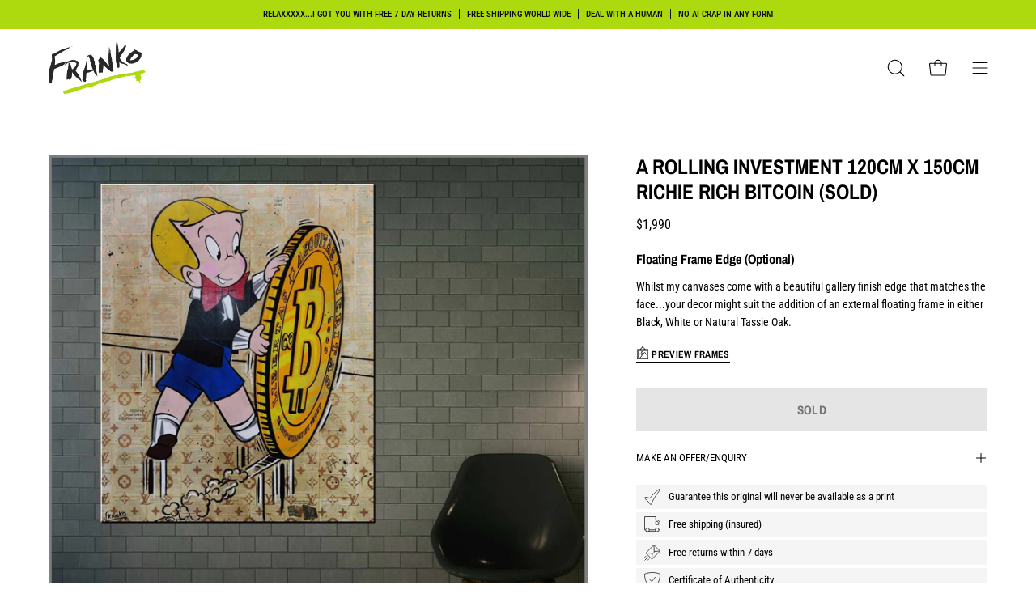

--- FILE ---
content_type: text/html; charset=utf-8
request_url: https://www.franklinartstudio.com.au/products/a-rolling-investment-v2-120cm-x-150cm-richie-rich-bitcoin
body_size: 69460
content:
<!doctype html>
<html class="no-js no-touch" lang="en">
<head>  <meta charset="utf-8">
  <meta http-equiv='X-UA-Compatible' content='IE=edge'>
  <meta name="viewport" content="width=device-width, height=device-height, initial-scale=1.0, minimum-scale=1.0">
  <link rel="canonical" href="https://www.franklinartstudio.com.au/products/a-rolling-investment-v2-120cm-x-150cm-richie-rich-bitcoin" />
  <link rel="preconnect" href="https://cdn.shopify.com" crossorigin>
  <link rel="preconnect" href="https://fonts.shopify.com" crossorigin>
  <link rel="preconnect" href="https://monorail-edge.shopifysvc.com" crossorigin>

  <link href="//www.franklinartstudio.com.au/cdn/shop/t/26/assets/theme.css?v=179491417317879371351712722684" as="style" rel="preload">
  <link href="//www.franklinartstudio.com.au/cdn/shop/t/26/assets/lazysizes.min.js?v=111431644619468174291705901257" as="script" rel="preload">
  <link href="//www.franklinartstudio.com.au/cdn/shop/t/26/assets/vendor.js?v=113463091481672235871705901257" as="script" rel="preload">
  <link href="//www.franklinartstudio.com.au/cdn/shop/t/26/assets/theme.js?v=163372654196382912331705901257" as="script" rel="preload">

  <link rel="preload" as="image" href="//www.franklinartstudio.com.au/cdn/shop/t/26/assets/loading.svg?v=91665432863842511931705901257"><link rel="preload" as="image" href="//www.franklinartstudio.com.au/cdn/shop/files/franko-logo_150x81.png?v=1697514799" data-preload="150x81"><style data-shopify>:root { --loader-image-size: 150px; }html:not(.is-loading) .loading-overlay { opacity: 0; visibility: hidden; pointer-events: none; }
    .loading-overlay { position: fixed; top: 0; left: 0; z-index: 99999; width: 100vw; height: 100vh; display: flex; align-items: center; justify-content: center; background: var(--bg); transition: opacity 0.3s ease-out, visibility 0s linear 0.3s; }
    .loading-overlay .loader__image--fallback { width: 320px; height: 100%; background: var(--loader-image) no-repeat center center/contain; }
    .loader__image__holder { position: absolute; top: 0; left: 0; width: 100%; height: 100%; font-size: 0; display: flex; align-items: center; justify-content: center; animation: pulse-loading 2s infinite ease-in-out; }
    .loader__image { max-width: 150px; height: auto; object-fit: contain; }</style><script>
    const loadingAppearance = "once";
    const loaded = sessionStorage.getItem('loaded');

    if (loadingAppearance === 'once') {
      if (loaded === null) {
        sessionStorage.setItem('loaded', true);
        document.documentElement.classList.add('is-loading');
      }
    } else {
      document.documentElement.classList.add('is-loading');
    }
  </script><link rel="shortcut icon" href="//www.franklinartstudio.com.au/cdn/shop/files/favicon_32x32.jpg?v=1706739247" type="image/png" />
  <title>A Rolling Investment 120cm x 150cm Richie Rich Bitcoin (SOLD) &ndash; Franklin Art Studio</title><meta name="description" content="Franklin Art Studio modern book club paintings by Franko. Richie Rich, Bitcoin urban pop art painting for home or office. Online or commission new."><link rel="preload" as="font" href="//www.franklinartstudio.com.au/cdn/fonts/roboto_condensed/robotocondensed_n4.01812de96ca5a5e9d19bef3ca9cc80dd1bf6c8b8.woff2" type="font/woff2" crossorigin><link rel="preload" as="font" href="//www.franklinartstudio.com.au/cdn/fonts/archivo_narrow/archivonarrow_n7.c049bee49aa92b4cfee86dd4e79c9194b8519e2b.woff2" type="font/woff2" crossorigin>

<meta property="og:site_name" content="Franklin Art Studio">
<meta property="og:url" content="https://www.franklinartstudio.com.au/products/a-rolling-investment-v2-120cm-x-150cm-richie-rich-bitcoin">
<meta property="og:title" content="A Rolling Investment 120cm x 150cm Richie Rich Bitcoin (SOLD)">
<meta property="og:type" content="product">
<meta property="og:description" content="Franklin Art Studio modern book club paintings by Franko. Richie Rich, Bitcoin urban pop art painting for home or office. Online or commission new."><meta property="og:image" content="http://www.franklinartstudio.com.au/cdn/shop/files/A-Rolling-Investment-120cm-x-150cm-Richie-Rich-Bitcoin-SOLD-bitcoin-themed-Franko-art-franko-artist.jpg?v=1688193288">
  <meta property="og:image:secure_url" content="https://www.franklinartstudio.com.au/cdn/shop/files/A-Rolling-Investment-120cm-x-150cm-Richie-Rich-Bitcoin-SOLD-bitcoin-themed-Franko-art-franko-artist.jpg?v=1688193288">
  <meta property="og:image:width" content="1800">
  <meta property="og:image:height" content="1800"><meta property="og:price:amount" content="1,990">
  <meta property="og:price:currency" content="AUD"><meta name="twitter:site" content="@Frankoart"><meta name="twitter:card" content="summary_large_image">
<meta name="twitter:title" content="A Rolling Investment 120cm x 150cm Richie Rich Bitcoin (SOLD)">
<meta name="twitter:description" content="Franklin Art Studio modern book club paintings by Franko. Richie Rich, Bitcoin urban pop art painting for home or office. Online or commission new."><style data-shopify>@font-face {
  font-family: "Archivo Narrow";
  font-weight: 700;
  font-style: normal;
  font-display: swap;
  src: url("//www.franklinartstudio.com.au/cdn/fonts/archivo_narrow/archivonarrow_n7.c049bee49aa92b4cfee86dd4e79c9194b8519e2b.woff2") format("woff2"),
       url("//www.franklinartstudio.com.au/cdn/fonts/archivo_narrow/archivonarrow_n7.89eabe3e1f3044c02b965aa5ad3e57c9e898709d.woff") format("woff");
}

@font-face {
  font-family: "Roboto Condensed";
  font-weight: 400;
  font-style: normal;
  font-display: swap;
  src: url("//www.franklinartstudio.com.au/cdn/fonts/roboto_condensed/robotocondensed_n4.01812de96ca5a5e9d19bef3ca9cc80dd1bf6c8b8.woff2") format("woff2"),
       url("//www.franklinartstudio.com.au/cdn/fonts/roboto_condensed/robotocondensed_n4.3930e6ddba458dc3cb725a82a2668eac3c63c104.woff") format("woff");
}



  @font-face {
  font-family: "Archivo Narrow";
  font-weight: 700;
  font-style: normal;
  font-display: swap;
  src: url("//www.franklinartstudio.com.au/cdn/fonts/archivo_narrow/archivonarrow_n7.c049bee49aa92b4cfee86dd4e79c9194b8519e2b.woff2") format("woff2"),
       url("//www.franklinartstudio.com.au/cdn/fonts/archivo_narrow/archivonarrow_n7.89eabe3e1f3044c02b965aa5ad3e57c9e898709d.woff") format("woff");
}




  @font-face {
  font-family: "Archivo Narrow";
  font-weight: 400;
  font-style: normal;
  font-display: swap;
  src: url("//www.franklinartstudio.com.au/cdn/fonts/archivo_narrow/archivonarrow_n4.5c3bab850a22055c235cf940f895d873a8689d70.woff2") format("woff2"),
       url("//www.franklinartstudio.com.au/cdn/fonts/archivo_narrow/archivonarrow_n4.ea12dd22d3319d164475c1d047ae8f973041a9ff.woff") format("woff");
}






  @font-face {
  font-family: "Roboto Condensed";
  font-weight: 100;
  font-style: normal;
  font-display: swap;
  src: url("//www.franklinartstudio.com.au/cdn/fonts/roboto_condensed/robotocondensed_n1.d68bb091d6c7cc1564fd548a30f64736a572c4f1.woff2") format("woff2"),
       url("//www.franklinartstudio.com.au/cdn/fonts/roboto_condensed/robotocondensed_n1.0f8af7f6147dfa5ca8c1b00eaa0492cef696989b.woff") format("woff");
}




  @font-face {
  font-family: "Roboto Condensed";
  font-weight: 500;
  font-style: normal;
  font-display: swap;
  src: url("//www.franklinartstudio.com.au/cdn/fonts/roboto_condensed/robotocondensed_n5.753e8e75cdb3aced074986880588a95576768e7a.woff2") format("woff2"),
       url("//www.franklinartstudio.com.au/cdn/fonts/roboto_condensed/robotocondensed_n5.d077911a9ecebd041d38bbe886c8dc56d626fe74.woff") format("woff");
}




  @font-face {
  font-family: "Roboto Condensed";
  font-weight: 400;
  font-style: italic;
  font-display: swap;
  src: url("//www.franklinartstudio.com.au/cdn/fonts/roboto_condensed/robotocondensed_i4.05c7f163ad2c00a3c4257606d1227691aff9070b.woff2") format("woff2"),
       url("//www.franklinartstudio.com.au/cdn/fonts/roboto_condensed/robotocondensed_i4.04d9d87e0a45b49fc67a5b9eb5059e1540f5cda3.woff") format("woff");
}




  @font-face {
  font-family: "Roboto Condensed";
  font-weight: 700;
  font-style: italic;
  font-display: swap;
  src: url("//www.franklinartstudio.com.au/cdn/fonts/roboto_condensed/robotocondensed_i7.bed9f3a01efda68cdff8b63e6195c957a0da68cb.woff2") format("woff2"),
       url("//www.franklinartstudio.com.au/cdn/fonts/roboto_condensed/robotocondensed_i7.9ca5759a0bcf75a82b270218eab4c83ec254abf8.woff") format("woff");
}


:root {--COLOR-PRIMARY-OPPOSITE: #ffffff;
  --COLOR-PRIMARY-OPPOSITE-ALPHA-20: rgba(255, 255, 255, 0.2);
  --COLOR-PRIMARY-LIGHTEN-DARKEN-ALPHA-20: rgba(26, 26, 26, 0.2);
  --COLOR-PRIMARY-LIGHTEN-DARKEN-ALPHA-30: rgba(26, 26, 26, 0.3);

  --PRIMARY-BUTTONS-COLOR-BG: #000000;
  --PRIMARY-BUTTONS-COLOR-TEXT: #ffffff;
  --PRIMARY-BUTTONS-COLOR-BORDER: #000000;

  --PRIMARY-BUTTONS-COLOR-LIGHTEN-DARKEN: #1a1a1a;

  --PRIMARY-BUTTONS-COLOR-ALPHA-05: rgba(0, 0, 0, 0.05);
  --PRIMARY-BUTTONS-COLOR-ALPHA-10: rgba(0, 0, 0, 0.1);
  --PRIMARY-BUTTONS-COLOR-ALPHA-50: rgba(0, 0, 0, 0.5);--COLOR-SECONDARY-OPPOSITE: #000000;
  --COLOR-SECONDARY-OPPOSITE-ALPHA-20: rgba(0, 0, 0, 0.2);
  --COLOR-SECONDARY-LIGHTEN-DARKEN-ALPHA-20: rgba(230, 230, 230, 0.2);
  --COLOR-SECONDARY-LIGHTEN-DARKEN-ALPHA-30: rgba(230, 230, 230, 0.3);

  --SECONDARY-BUTTONS-COLOR-BG: #ffffff;
  --SECONDARY-BUTTONS-COLOR-TEXT: #000000;
  --SECONDARY-BUTTONS-COLOR-BORDER: #ffffff;

  --SECONDARY-BUTTONS-COLOR-ALPHA-05: rgba(255, 255, 255, 0.05);
  --SECONDARY-BUTTONS-COLOR-ALPHA-10: rgba(255, 255, 255, 0.1);
  --SECONDARY-BUTTONS-COLOR-ALPHA-50: rgba(255, 255, 255, 0.5);--OUTLINE-BUTTONS-PRIMARY-BG: transparent;
  --OUTLINE-BUTTONS-PRIMARY-TEXT: #000000;
  --OUTLINE-BUTTONS-PRIMARY-BORDER: #000000;
  --OUTLINE-BUTTONS-PRIMARY-BG-HOVER: rgba(26, 26, 26, 0.2);

  --OUTLINE-BUTTONS-SECONDARY-BG: transparent;
  --OUTLINE-BUTTONS-SECONDARY-TEXT: #ffffff;
  --OUTLINE-BUTTONS-SECONDARY-BORDER: #ffffff;
  --OUTLINE-BUTTONS-SECONDARY-BG-HOVER: rgba(230, 230, 230, 0.2);

  --OUTLINE-BUTTONS-WHITE-BG: transparent;
  --OUTLINE-BUTTONS-WHITE-TEXT: #ffffff;
  --OUTLINE-BUTTONS-WHITE-BORDER: #ffffff;

  --OUTLINE-BUTTONS-BLACK-BG: transparent;
  --OUTLINE-BUTTONS-BLACK-TEXT: #000000;
  --OUTLINE-BUTTONS-BLACK-BORDER: #000000;--OUTLINE-SOLID-BUTTONS-PRIMARY-BG: #000000;
  --OUTLINE-SOLID-BUTTONS-PRIMARY-TEXT: #ffffff;
  --OUTLINE-SOLID-BUTTONS-PRIMARY-BORDER: #ffffff;
  --OUTLINE-SOLID-BUTTONS-PRIMARY-BG-HOVER: rgba(255, 255, 255, 0.2);

  --OUTLINE-SOLID-BUTTONS-SECONDARY-BG: #ffffff;
  --OUTLINE-SOLID-BUTTONS-SECONDARY-TEXT: #000000;
  --OUTLINE-SOLID-BUTTONS-SECONDARY-BORDER: #000000;
  --OUTLINE-SOLID-BUTTONS-SECONDARY-BG-HOVER: rgba(0, 0, 0, 0.2);

  --OUTLINE-SOLID-BUTTONS-WHITE-BG: #ffffff;
  --OUTLINE-SOLID-BUTTONS-WHITE-TEXT: #000000;
  --OUTLINE-SOLID-BUTTONS-WHITE-BORDER: #000000;

  --OUTLINE-SOLID-BUTTONS-BLACK-BG: #000000;
  --OUTLINE-SOLID-BUTTONS-BLACK-TEXT: #ffffff;
  --OUTLINE-SOLID-BUTTONS-BLACK-BORDER: #ffffff;--COLOR-HEADING: #000000;
  --COLOR-TEXT: #000000;
  --COLOR-TEXT-DARKEN: #000000;
  --COLOR-TEXT-LIGHTEN: #333333;
  --COLOR-TEXT-ALPHA-5: rgba(0, 0, 0, 0.05);
  --COLOR-TEXT-ALPHA-8: rgba(0, 0, 0, 0.08);
  --COLOR-TEXT-ALPHA-10: rgba(0, 0, 0, 0.1);
  --COLOR-TEXT-ALPHA-15: rgba(0, 0, 0, 0.15);
  --COLOR-TEXT-ALPHA-20: rgba(0, 0, 0, 0.2);
  --COLOR-TEXT-ALPHA-25: rgba(0, 0, 0, 0.25);
  --COLOR-TEXT-ALPHA-50: rgba(0, 0, 0, 0.5);
  --COLOR-TEXT-ALPHA-60: rgba(0, 0, 0, 0.6);
  --COLOR-TEXT-ALPHA-85: rgba(0, 0, 0, 0.85);

  --COLOR-BG: #ffffff;
  --COLOR-BG-ALPHA-25: rgba(255, 255, 255, 0.25);
  --COLOR-BG-ALPHA-35: rgba(255, 255, 255, 0.35);
  --COLOR-BG-ALPHA-60: rgba(255, 255, 255, 0.6);
  --COLOR-BG-ALPHA-65: rgba(255, 255, 255, 0.65);
  --COLOR-BG-ALPHA-85: rgba(255, 255, 255, 0.85);
  --COLOR-BG-OVERLAY: rgba(255, 255, 255, 0.75);
  --COLOR-BG-DARKEN: #e6e6e6;
  --COLOR-BG-LIGHTEN-DARKEN: #e6e6e6;
  --COLOR-BG-LIGHTEN-DARKEN-2: #cdcdcd;
  --COLOR-BG-LIGHTEN-DARKEN-3: #b3b3b3;
  --COLOR-BG-LIGHTEN-DARKEN-4: #9a9a9a;
  --COLOR-BG-LIGHTEN-DARKEN-CONTRAST: #b3b3b3;
  --COLOR-BG-LIGHTEN-DARKEN-CONTRAST-2: #999999;
  --COLOR-BG-LIGHTEN-DARKEN-CONTRAST-3: #808080;
  --COLOR-BG-LIGHTEN-DARKEN-CONTRAST-4: #666666;

  --COLOR-BG-SECONDARY: #6d52ff;
  --COLOR-BG-SECONDARY-LIGHTEN-DARKEN: #9885ff;
  --COLOR-BG-SECONDARY-LIGHTEN-DARKEN-CONTRAST: #ffffff;

  --COLOR-BG-ACCENT: #e6e3fa;
  --COLOR-BG-ACCENT-LIGHTEN: #ffffff;

  --COLOR-INPUT-BG: #ffffff;

  --COLOR-ACCENT: #e4ff52;
  --COLOR-ACCENT-TEXT: #000;

  --COLOR-BORDER: #d3d3d3;
  --COLOR-BORDER-ALPHA-15: rgba(211, 211, 211, 0.15);
  --COLOR-BORDER-ALPHA-30: rgba(211, 211, 211, 0.3);
  --COLOR-BORDER-ALPHA-50: rgba(211, 211, 211, 0.5);
  --COLOR-BORDER-ALPHA-65: rgba(211, 211, 211, 0.65);
  --COLOR-BORDER-LIGHTEN-DARKEN: #868686;
  --COLOR-BORDER-HAIRLINE: #f7f7f7;

  --COLOR-SALE-BG: #6d52ff;
  --COLOR-SALE-TEXT: #ffffff;
  --COLOR-CUSTOM-BG: #e4ff52;
  --COLOR-CUSTOM-TEXT: #000000;
  --COLOR-SOLD-BG: #d3d3d3;
  --COLOR-SOLD-TEXT: #000000;
  --COLOR-SAVING-BG: #6d52ff;
  --COLOR-SAVING-TEXT: #ffffff;

  --COLOR-WHITE-BLACK: fff;
  --COLOR-BLACK-WHITE: #000;--COLOR-DISABLED-GREY: rgba(0, 0, 0, 0.05);
  --COLOR-DISABLED-GREY-DARKEN: rgba(0, 0, 0, 0.45);
  --COLOR-ERROR: #D02E2E;
  --COLOR-ERROR-BG: #f3cbcb;
  --COLOR-SUCCESS: #56AD6A;
  --COLOR-SUCCESS-BG: #ECFEF0;
  --COLOR-WARN: #ECBD5E;
  --COLOR-TRANSPARENT: rgba(255, 255, 255, 0);

  --COLOR-WHITE: #ffffff;
  --COLOR-WHITE-DARKEN: #f2f2f2;
  --COLOR-WHITE-ALPHA-10: rgba(255, 255, 255, 0.1);
  --COLOR-WHITE-ALPHA-20: rgba(255, 255, 255, 0.2);
  --COLOR-WHITE-ALPHA-25: rgba(255, 255, 255, 0.25);
  --COLOR-WHITE-ALPHA-50: rgba(255, 255, 255, 0.5);
  --COLOR-WHITE-ALPHA-60: rgba(255, 255, 255, 0.6);
  --COLOR-BLACK: #000000;
  --COLOR-BLACK-LIGHTEN: #1a1a1a;
  --COLOR-BLACK-ALPHA-10: rgba(0, 0, 0, 0.1);
  --COLOR-BLACK-ALPHA-20: rgba(0, 0, 0, 0.2);
  --COLOR-BLACK-ALPHA-25: rgba(0, 0, 0, 0.25);
  --COLOR-BLACK-ALPHA-50: rgba(0, 0, 0, 0.5);
  --COLOR-BLACK-ALPHA-60: rgba(0, 0, 0, 0.6);--FONT-STACK-BODY: "Roboto Condensed", sans-serif;
  --FONT-STYLE-BODY: normal;
  --FONT-STYLE-BODY-ITALIC: italic;
  --FONT-ADJUST-BODY: 0.9;

  --FONT-WEIGHT-BODY: 400;
  --FONT-WEIGHT-BODY-LIGHT: 100;
  --FONT-WEIGHT-BODY-MEDIUM: 700;
  --FONT-WEIGHT-BODY-BOLD: 500;

  --FONT-STACK-HEADING: "Archivo Narrow", sans-serif;
  --FONT-STYLE-HEADING: normal;
  --FONT-STYLE-HEADING-ITALIC: italic;
  --FONT-ADJUST-HEADING: 0.8;

  --FONT-WEIGHT-HEADING: 700;
  --FONT-WEIGHT-HEADING-LIGHT: 400;
  --FONT-WEIGHT-HEADING-MEDIUM: 500;
  --FONT-WEIGHT-HEADING-BOLD: 700;

  --FONT-STACK-NAV: "Archivo Narrow", sans-serif;
  --FONT-STYLE-NAV: normal;
  --FONT-STYLE-NAV-ITALIC: italic;
  --FONT-ADJUST-NAV: 0.95;

  --FONT-WEIGHT-NAV: 700;
  --FONT-WEIGHT-NAV-LIGHT: 400;
  --FONT-WEIGHT-NAV-MEDIUM: 500;
  --FONT-WEIGHT-NAV-BOLD: 700;

  --FONT-STACK-BUTTON: "Archivo Narrow", sans-serif;
  --FONT-STYLE-BUTTON: normal;
  --FONT-STYLE-BUTTON-ITALIC: italic;
  --FONT-ADJUST-BUTTON: 0.95;

  --FONT-WEIGHT-BUTTON: 700;
  --FONT-WEIGHT-BUTTON-MEDIUM: 500;
  --FONT-WEIGHT-BUTTON-BOLD: 700;

  --FONT-STACK-SUBHEADING: "Roboto Condensed", sans-serif;
  --FONT-STYLE-SUBHEADING: normal;
  --FONT-STYLE-SUBHEADING-ITALIC: italic;
  --FONT-ADJUST-SUBHEADING: 1.15;

  --FONT-WEIGHT-SUBHEADING: 400;
  --FONT-WEIGHT-SUBHEADING-LIGHT: 100;
  --FONT-WEIGHT-SUBHEADING-MEDIUM: 700;
  --FONT-WEIGHT-SUBHEADING-BOLD: 500;

  

  --LETTER-SPACING-NAV: 0.0em;
  --LETTER-SPACING-SUBHEADING: 0.0em;
  --LETTER-SPACING-BUTTON: 0.025em;

  --BUTTON-TEXT-CAPS: uppercase;
  --SUBHEADING-TEXT-CAPS: uppercase;--FONT-SIZE-INPUT: 1rem;--RADIUS: 0px;
  --RADIUS-SMALL: 0px;
  --RADIUS-TINY: 0px;
  --RADIUS-BADGE: 0px;
  --RADIUS-CHECKBOX: 0px;
  --RADIUS-TEXTAREA: 0px;--PRODUCT-MEDIA-PADDING-TOP: 100%;--BORDER-WIDTH: 1px;--STROKE-WIDTH: 12px;--SITE-WIDTH: 1440px;
  --SITE-WIDTH-NARROW: 840px;--COLOR-UPSELLS-BG: #F1EFE8;
  --COLOR-UPSELLS-TEXT: #0B0B0B;
  --COLOR-UPSELLS-TEXT-LIGHTEN: #3e3e3e;
  --COLOR-UPSELLS-DISABLED-GREY-DARKEN: rgba(11, 11, 11, 0.45);
  --UPSELLS-HEIGHT: 130px;
  --UPSELLS-IMAGE-WIDTH: 30%;--ICON-ARROW-RIGHT: url( "//www.franklinartstudio.com.au/cdn/shop/t/26/assets/icon-chevron-right.svg?v=115618353204357621731705901257" );--loading-svg: url( "//www.franklinartstudio.com.au/cdn/shop/t/26/assets/loading.svg?v=91665432863842511931705901257" );
  --icon-check: url( "//www.franklinartstudio.com.au/cdn/shop/t/26/assets/icon-check.svg?v=175316081881880408121705901257" );
  --icon-check-swatch: url( "//www.franklinartstudio.com.au/cdn/shop/t/26/assets/icon-check-swatch.svg?v=131897745589030387781705901257" );
  --icon-zoom-in: url( "//www.franklinartstudio.com.au/cdn/shop/t/26/assets/icon-zoom-in.svg?v=157433013461716915331705901257" );
  --icon-zoom-out: url( "//www.franklinartstudio.com.au/cdn/shop/t/26/assets/icon-zoom-out.svg?v=164909107869959372931705901257" );--collection-sticky-bar-height: 0px;
  --collection-image-padding-top: 60%;

  --drawer-width: 400px;
  --drawer-transition: transform 0.4s cubic-bezier(0.46, 0.01, 0.32, 1);--gutter: 60px;
  --gutter-mobile: 20px;
  --grid-gutter: 20px;
  --grid-gutter-mobile: 35px;--inner: 20px;
  --inner-tablet: 18px;
  --inner-mobile: 16px;--grid: repeat(3, minmax(0, 1fr));
  --grid-tablet: repeat(3, minmax(0, 1fr));
  --grid-mobile: repeat(2, minmax(0, 1fr));
  --megamenu-grid: repeat(4, minmax(0, 1fr));
  --grid-row: 1 / span 3;--scrollbar-width: 0px;--overlay: #000;
  --overlay-opacity: 1;--swatch-width: 38px;
  --swatch-height: 20px;
  --swatch-size: 32px;
  --swatch-size-mobile: 30px;

  
  --move-offset: 20px;

  
  --autoplay-speed: 2200ms;

  

    --filter-bg: 1.0;
    --product-filter-bg: 1.0;}</style><link href="//www.franklinartstudio.com.au/cdn/shop/t/26/assets/theme.css?v=179491417317879371351712722684" rel="stylesheet" type="text/css" media="all" /><script src="https://cdn.jsdelivr.net/npm/@fancyapps/ui@5.0/dist/fancybox/fancybox.umd.js"></script>
  <link
    rel="stylesheet"
    href="https://cdn.jsdelivr.net/npm/@fancyapps/ui@5.0/dist/fancybox/fancybox.css"
  />

  <script type="text/javascript">
    if (window.MSInputMethodContext && document.documentMode) {
      var scripts = document.getElementsByTagName('script')[0];
      var polyfill = document.createElement("script");
      polyfill.defer = true;
      polyfill.src = "//www.franklinartstudio.com.au/cdn/shop/t/26/assets/ie11.js?v=164037955086922138091705901257";

      scripts.parentNode.insertBefore(polyfill, scripts);

      document.documentElement.classList.add('ie11');
    } else {
      document.documentElement.className = document.documentElement.className.replace('no-js', 'js');
    }

    document.addEventListener('lazyloaded', (e) => {
      const lazyImage = e.target.parentNode;
      if (lazyImage.classList.contains('lazy-image')) {
        // Wait for the fade in images animation to complete
        setTimeout(() => {
          lazyImage.style.backgroundImage = 'none';
        }, 500);
      }
    });

    let root = '/';
    if (root[root.length - 1] !== '/') {
      root = `${root}/`;
    }

    window.theme = {
      routes: {
        root: root,
        cart_url: "\/cart",
        cart_add_url: "\/cart\/add",
        cart_change_url: "\/cart\/change",
        shop_url: "https:\/\/www.franklinartstudio.com.au",
        searchUrl: '/search',
        predictiveSearchUrl: '/search/suggest',
        product_recommendations_url: "\/recommendations\/products"
      },
      assets: {
        photoswipe: '//www.franklinartstudio.com.au/cdn/shop/t/26/assets/photoswipe.js?v=162613001030112971491705901257',
        smoothscroll: '//www.franklinartstudio.com.au/cdn/shop/t/26/assets/smoothscroll.js?v=37906625415260927261705901257',
        no_image: "//www.franklinartstudio.com.au/cdn/shop/files/franko-logo_1024x.png?v=1697514799",
        swatches: '//www.franklinartstudio.com.au/cdn/shop/t/26/assets/swatches.json?v=4880651388825579391705901257',
        base: "//www.franklinartstudio.com.au/cdn/shop/t/26/assets/"
      },
      strings: {
        add_to_cart: "Add to Cart",
        cart_acceptance_error: "You must accept our terms and conditions.",
        cart_empty: "Your cart is currently empty.",
        cart_price: "Price",
        cart_quantity: "Quantity",
        cart_items_one: "{{ count }} item",
        cart_items_many: "{{ count }} items",
        cart_title: "Cart",
        cart_total: "Total",
        continue_shopping: "Continue Shopping",
        free: "Free",
        limit_error: "Sorry, looks like we don\u0026#39;t have enough of this product.",
        preorder: "Pre-Order",
        remove: "Remove",
        sale_badge_text: "Sale",
        saving_badge: "Save {{ discount }}",
        saving_up_to_badge: "Save up to {{ discount }}",
        sold_out: "Sold",
        subscription: "Subscription",
        unavailable: "Unavailable",
        unit_price_label: "Unit price",
        unit_price_separator: "per",
        zero_qty_error: "Quantity must be greater than 0.",
        delete_confirm: "Are you sure you wish to delete this address?",
        newsletter_product_availability: "Notify Me When It’s Available"
      },
      icons: {
        plus: '<svg aria-hidden="true" focusable="false" role="presentation" class="icon icon-toggle-plus" viewBox="0 0 192 192"><path d="M30 96h132M96 30v132" stroke="currentColor" stroke-linecap="round" stroke-linejoin="round"/></svg>',
        minus: '<svg aria-hidden="true" focusable="false" role="presentation" class="icon icon-toggle-minus" viewBox="0 0 192 192"><path d="M30 96h132" stroke="currentColor" stroke-linecap="round" stroke-linejoin="round"/></svg>',
        close: '<svg aria-hidden="true" focusable="false" role="presentation" class="icon icon-close" viewBox="0 0 192 192"><path d="M150 42 42 150M150 150 42 42" stroke="currentColor" stroke-linecap="round" stroke-linejoin="round"/></svg>'
      },
      settings: {
        animations: true,
        cartType: "page",
        enableAcceptTerms: false,
        enableInfinityScroll: true,
        enablePaymentButton: false,
        gridImageSize: "cover",
        gridImageAspectRatio: 1,
        mobileMenuBehaviour: "link",
        productGridHover: "image",
        savingBadgeType: "percentage",
        showSaleBadge: true,
        showSoldBadge: true,
        showSavingBadge: true,
        quickBuy: "none",
        suggestArticles: false,
        suggestCollections: true,
        suggestProducts: true,
        suggestPages: false,
        suggestionsResultsLimit: 5,
        currency_code_enable: true,
        hideInventoryCount: true,
        enableColorSwatchesCollection: false,
      },
      sizes: {
        mobile: 480,
        small: 768,
        large: 1024,
        widescreen: 1440
      },
      moneyFormat: "\u003cspan class=money\u003e${{amount_no_decimals}}\u003c\/span\u003e",
      moneyWithCurrencyFormat: "\u003cspan class=money\u003e${{amount_no_decimals}}\u003c\/span\u003e",
      subtotal: 0,
      info: {
        name: 'Palo Alto'
      },
      version: '5.3.0'
    };
    window.lazySizesConfig = window.lazySizesConfig || {};
    window.lazySizesConfig.preloadAfterLoad = true;
    window.PaloAlto = window.PaloAlto || {};
    window.slate = window.slate || {};
    window.isHeaderTransparent = false;
    window.stickyHeaderHeight = 60;
    window.lastWindowWidth = window.innerWidth || document.documentElement.clientWidth;

    if (window.performance) {
      window.performance.mark('init');
    } else {
      window.fastNetworkAndCPU = false;
    }
  </script>
  <script src="//www.franklinartstudio.com.au/cdn/shop/t/26/assets/lazysizes.min.js?v=111431644619468174291705901257" async="async"></script><script src="//www.franklinartstudio.com.au/cdn/shop/t/26/assets/vendor.js?v=113463091481672235871705901257" defer="defer"></script>
  <script src="//www.franklinartstudio.com.au/cdn/shop/t/26/assets/theme.js?v=163372654196382912331705901257" defer="defer"></script><script>
  const boostSDAssetFileURL = "\/\/www.franklinartstudio.com.au\/cdn\/shop\/t\/26\/assets\/boost_sd_assets_file_url.gif?28627";
  window.boostSDAssetFileURL = boostSDAssetFileURL;

  if (window.boostSDAppConfig) {
    window.boostSDAppConfig.generalSettings.custom_js_asset_url = "//www.franklinartstudio.com.au/cdn/shop/t/26/assets/boost-sd-custom.js?v=160962118398746674481705901257";
    window.boostSDAppConfig.generalSettings.custom_css_asset_url = "//www.franklinartstudio.com.au/cdn/shop/t/26/assets/boost-sd-custom.css?v=72809539502277619291705901257";
  }

  
</script>


  
    <link rel="stylesheet" href="https://cdn.jsdelivr.net/gh/mdbassit/Coloris@latest/dist/coloris.min.css"/>
    <script src="https://cdn.jsdelivr.net/gh/mdbassit/Coloris@latest/dist/coloris.min.js"></script>

    <script>window.performance && window.performance.mark && window.performance.mark('shopify.content_for_header.start');</script><meta name="google-site-verification" content="_RfFNt_CcYRJvL6tk2LClAphfFAn_wjDVwe22in_YNo">
<meta name="google-site-verification" content="5ywd1oBsjbooO4xK05Br0tE1J1rKqSiDLu9lt4tG4kg">
<meta id="shopify-digital-wallet" name="shopify-digital-wallet" content="/9442060/digital_wallets/dialog">
<meta name="shopify-checkout-api-token" content="ed7c39260acab530127db2dd9e75774b">
<meta id="in-context-paypal-metadata" data-shop-id="9442060" data-venmo-supported="false" data-environment="production" data-locale="en_US" data-paypal-v4="true" data-currency="AUD">
<link rel="alternate" type="application/json+oembed" href="https://www.franklinartstudio.com.au/products/a-rolling-investment-v2-120cm-x-150cm-richie-rich-bitcoin.oembed">
<script async="async" src="/checkouts/internal/preloads.js?locale=en-AU"></script>
<link rel="preconnect" href="https://shop.app" crossorigin="anonymous">
<script async="async" src="https://shop.app/checkouts/internal/preloads.js?locale=en-AU&shop_id=9442060" crossorigin="anonymous"></script>
<script id="shopify-features" type="application/json">{"accessToken":"ed7c39260acab530127db2dd9e75774b","betas":["rich-media-storefront-analytics"],"domain":"www.franklinartstudio.com.au","predictiveSearch":true,"shopId":9442060,"locale":"en"}</script>
<script>var Shopify = Shopify || {};
Shopify.shop = "franklin-art-studio.myshopify.com";
Shopify.locale = "en";
Shopify.currency = {"active":"AUD","rate":"1.0"};
Shopify.country = "AU";
Shopify.theme = {"name":"Palo Alto - Product Options","id":139308695775,"schema_name":"Palo Alto","schema_version":"5.3.0","theme_store_id":777,"role":"main"};
Shopify.theme.handle = "null";
Shopify.theme.style = {"id":null,"handle":null};
Shopify.cdnHost = "www.franklinartstudio.com.au/cdn";
Shopify.routes = Shopify.routes || {};
Shopify.routes.root = "/";</script>
<script type="module">!function(o){(o.Shopify=o.Shopify||{}).modules=!0}(window);</script>
<script>!function(o){function n(){var o=[];function n(){o.push(Array.prototype.slice.apply(arguments))}return n.q=o,n}var t=o.Shopify=o.Shopify||{};t.loadFeatures=n(),t.autoloadFeatures=n()}(window);</script>
<script>
  window.ShopifyPay = window.ShopifyPay || {};
  window.ShopifyPay.apiHost = "shop.app\/pay";
  window.ShopifyPay.redirectState = null;
</script>
<script id="shop-js-analytics" type="application/json">{"pageType":"product"}</script>
<script defer="defer" async type="module" src="//www.franklinartstudio.com.au/cdn/shopifycloud/shop-js/modules/v2/client.init-shop-cart-sync_C5BV16lS.en.esm.js"></script>
<script defer="defer" async type="module" src="//www.franklinartstudio.com.au/cdn/shopifycloud/shop-js/modules/v2/chunk.common_CygWptCX.esm.js"></script>
<script type="module">
  await import("//www.franklinartstudio.com.au/cdn/shopifycloud/shop-js/modules/v2/client.init-shop-cart-sync_C5BV16lS.en.esm.js");
await import("//www.franklinartstudio.com.au/cdn/shopifycloud/shop-js/modules/v2/chunk.common_CygWptCX.esm.js");

  window.Shopify.SignInWithShop?.initShopCartSync?.({"fedCMEnabled":true,"windoidEnabled":true});

</script>
<script>
  window.Shopify = window.Shopify || {};
  if (!window.Shopify.featureAssets) window.Shopify.featureAssets = {};
  window.Shopify.featureAssets['shop-js'] = {"shop-cart-sync":["modules/v2/client.shop-cart-sync_ZFArdW7E.en.esm.js","modules/v2/chunk.common_CygWptCX.esm.js"],"init-fed-cm":["modules/v2/client.init-fed-cm_CmiC4vf6.en.esm.js","modules/v2/chunk.common_CygWptCX.esm.js"],"shop-button":["modules/v2/client.shop-button_tlx5R9nI.en.esm.js","modules/v2/chunk.common_CygWptCX.esm.js"],"shop-cash-offers":["modules/v2/client.shop-cash-offers_DOA2yAJr.en.esm.js","modules/v2/chunk.common_CygWptCX.esm.js","modules/v2/chunk.modal_D71HUcav.esm.js"],"init-windoid":["modules/v2/client.init-windoid_sURxWdc1.en.esm.js","modules/v2/chunk.common_CygWptCX.esm.js"],"shop-toast-manager":["modules/v2/client.shop-toast-manager_ClPi3nE9.en.esm.js","modules/v2/chunk.common_CygWptCX.esm.js"],"init-shop-email-lookup-coordinator":["modules/v2/client.init-shop-email-lookup-coordinator_B8hsDcYM.en.esm.js","modules/v2/chunk.common_CygWptCX.esm.js"],"init-shop-cart-sync":["modules/v2/client.init-shop-cart-sync_C5BV16lS.en.esm.js","modules/v2/chunk.common_CygWptCX.esm.js"],"avatar":["modules/v2/client.avatar_BTnouDA3.en.esm.js"],"pay-button":["modules/v2/client.pay-button_FdsNuTd3.en.esm.js","modules/v2/chunk.common_CygWptCX.esm.js"],"init-customer-accounts":["modules/v2/client.init-customer-accounts_DxDtT_ad.en.esm.js","modules/v2/client.shop-login-button_C5VAVYt1.en.esm.js","modules/v2/chunk.common_CygWptCX.esm.js","modules/v2/chunk.modal_D71HUcav.esm.js"],"init-shop-for-new-customer-accounts":["modules/v2/client.init-shop-for-new-customer-accounts_ChsxoAhi.en.esm.js","modules/v2/client.shop-login-button_C5VAVYt1.en.esm.js","modules/v2/chunk.common_CygWptCX.esm.js","modules/v2/chunk.modal_D71HUcav.esm.js"],"shop-login-button":["modules/v2/client.shop-login-button_C5VAVYt1.en.esm.js","modules/v2/chunk.common_CygWptCX.esm.js","modules/v2/chunk.modal_D71HUcav.esm.js"],"init-customer-accounts-sign-up":["modules/v2/client.init-customer-accounts-sign-up_CPSyQ0Tj.en.esm.js","modules/v2/client.shop-login-button_C5VAVYt1.en.esm.js","modules/v2/chunk.common_CygWptCX.esm.js","modules/v2/chunk.modal_D71HUcav.esm.js"],"shop-follow-button":["modules/v2/client.shop-follow-button_Cva4Ekp9.en.esm.js","modules/v2/chunk.common_CygWptCX.esm.js","modules/v2/chunk.modal_D71HUcav.esm.js"],"checkout-modal":["modules/v2/client.checkout-modal_BPM8l0SH.en.esm.js","modules/v2/chunk.common_CygWptCX.esm.js","modules/v2/chunk.modal_D71HUcav.esm.js"],"lead-capture":["modules/v2/client.lead-capture_Bi8yE_yS.en.esm.js","modules/v2/chunk.common_CygWptCX.esm.js","modules/v2/chunk.modal_D71HUcav.esm.js"],"shop-login":["modules/v2/client.shop-login_D6lNrXab.en.esm.js","modules/v2/chunk.common_CygWptCX.esm.js","modules/v2/chunk.modal_D71HUcav.esm.js"],"payment-terms":["modules/v2/client.payment-terms_CZxnsJam.en.esm.js","modules/v2/chunk.common_CygWptCX.esm.js","modules/v2/chunk.modal_D71HUcav.esm.js"]};
</script>
<script>(function() {
  var isLoaded = false;
  function asyncLoad() {
    if (isLoaded) return;
    isLoaded = true;
    var urls = ["https:\/\/call.chatra.io\/shopify?chatraId=v9qKKaLtLTLxYcjac\u0026shop=franklin-art-studio.myshopify.com","\/\/cdn.shopify.com\/proxy\/94ff451cc6fc26b030df5b64bdd3e3ce88c00610248f149c1f7e84c719584b0b\/session-recording-now.herokuapp.com\/session-recording-now.js?shop=franklin-art-studio.myshopify.com\u0026sp-cache-control=cHVibGljLCBtYXgtYWdlPTkwMA","https:\/\/tools.luckyorange.com\/core\/lo.js?site-id=c0ae9da9\u0026shop=franklin-art-studio.myshopify.com","https:\/\/seo.apps.avada.io\/scripttag\/avada-seo-installed.js?shop=franklin-art-studio.myshopify.com","https:\/\/cdn.shopify.com\/s\/files\/1\/0944\/2060\/t\/26\/assets\/pop_9442060.js?v=1711834232\u0026shop=franklin-art-studio.myshopify.com"];
    for (var i = 0; i < urls.length; i++) {
      var s = document.createElement('script');
      s.type = 'text/javascript';
      s.async = true;
      s.src = urls[i];
      var x = document.getElementsByTagName('script')[0];
      x.parentNode.insertBefore(s, x);
    }
  };
  if(window.attachEvent) {
    window.attachEvent('onload', asyncLoad);
  } else {
    window.addEventListener('load', asyncLoad, false);
  }
})();</script>
<script id="__st">var __st={"a":9442060,"offset":36000,"reqid":"479d9e39-c568-43a0-8c29-170a29801d5b-1768605300","pageurl":"www.franklinartstudio.com.au\/products\/a-rolling-investment-v2-120cm-x-150cm-richie-rich-bitcoin","u":"64122f0781cb","p":"product","rtyp":"product","rid":443410219046};</script>
<script>window.ShopifyPaypalV4VisibilityTracking = true;</script>
<script id="captcha-bootstrap">!function(){'use strict';const t='contact',e='account',n='new_comment',o=[[t,t],['blogs',n],['comments',n],[t,'customer']],c=[[e,'customer_login'],[e,'guest_login'],[e,'recover_customer_password'],[e,'create_customer']],r=t=>t.map((([t,e])=>`form[action*='/${t}']:not([data-nocaptcha='true']) input[name='form_type'][value='${e}']`)).join(','),a=t=>()=>t?[...document.querySelectorAll(t)].map((t=>t.form)):[];function s(){const t=[...o],e=r(t);return a(e)}const i='password',u='form_key',d=['recaptcha-v3-token','g-recaptcha-response','h-captcha-response',i],f=()=>{try{return window.sessionStorage}catch{return}},m='__shopify_v',_=t=>t.elements[u];function p(t,e,n=!1){try{const o=window.sessionStorage,c=JSON.parse(o.getItem(e)),{data:r}=function(t){const{data:e,action:n}=t;return t[m]||n?{data:e,action:n}:{data:t,action:n}}(c);for(const[e,n]of Object.entries(r))t.elements[e]&&(t.elements[e].value=n);n&&o.removeItem(e)}catch(o){console.error('form repopulation failed',{error:o})}}const l='form_type',E='cptcha';function T(t){t.dataset[E]=!0}const w=window,h=w.document,L='Shopify',v='ce_forms',y='captcha';let A=!1;((t,e)=>{const n=(g='f06e6c50-85a8-45c8-87d0-21a2b65856fe',I='https://cdn.shopify.com/shopifycloud/storefront-forms-hcaptcha/ce_storefront_forms_captcha_hcaptcha.v1.5.2.iife.js',D={infoText:'Protected by hCaptcha',privacyText:'Privacy',termsText:'Terms'},(t,e,n)=>{const o=w[L][v],c=o.bindForm;if(c)return c(t,g,e,D).then(n);var r;o.q.push([[t,g,e,D],n]),r=I,A||(h.body.append(Object.assign(h.createElement('script'),{id:'captcha-provider',async:!0,src:r})),A=!0)});var g,I,D;w[L]=w[L]||{},w[L][v]=w[L][v]||{},w[L][v].q=[],w[L][y]=w[L][y]||{},w[L][y].protect=function(t,e){n(t,void 0,e),T(t)},Object.freeze(w[L][y]),function(t,e,n,w,h,L){const[v,y,A,g]=function(t,e,n){const i=e?o:[],u=t?c:[],d=[...i,...u],f=r(d),m=r(i),_=r(d.filter((([t,e])=>n.includes(e))));return[a(f),a(m),a(_),s()]}(w,h,L),I=t=>{const e=t.target;return e instanceof HTMLFormElement?e:e&&e.form},D=t=>v().includes(t);t.addEventListener('submit',(t=>{const e=I(t);if(!e)return;const n=D(e)&&!e.dataset.hcaptchaBound&&!e.dataset.recaptchaBound,o=_(e),c=g().includes(e)&&(!o||!o.value);(n||c)&&t.preventDefault(),c&&!n&&(function(t){try{if(!f())return;!function(t){const e=f();if(!e)return;const n=_(t);if(!n)return;const o=n.value;o&&e.removeItem(o)}(t);const e=Array.from(Array(32),(()=>Math.random().toString(36)[2])).join('');!function(t,e){_(t)||t.append(Object.assign(document.createElement('input'),{type:'hidden',name:u})),t.elements[u].value=e}(t,e),function(t,e){const n=f();if(!n)return;const o=[...t.querySelectorAll(`input[type='${i}']`)].map((({name:t})=>t)),c=[...d,...o],r={};for(const[a,s]of new FormData(t).entries())c.includes(a)||(r[a]=s);n.setItem(e,JSON.stringify({[m]:1,action:t.action,data:r}))}(t,e)}catch(e){console.error('failed to persist form',e)}}(e),e.submit())}));const S=(t,e)=>{t&&!t.dataset[E]&&(n(t,e.some((e=>e===t))),T(t))};for(const o of['focusin','change'])t.addEventListener(o,(t=>{const e=I(t);D(e)&&S(e,y())}));const B=e.get('form_key'),M=e.get(l),P=B&&M;t.addEventListener('DOMContentLoaded',(()=>{const t=y();if(P)for(const e of t)e.elements[l].value===M&&p(e,B);[...new Set([...A(),...v().filter((t=>'true'===t.dataset.shopifyCaptcha))])].forEach((e=>S(e,t)))}))}(h,new URLSearchParams(w.location.search),n,t,e,['guest_login'])})(!0,!1)}();</script>
<script integrity="sha256-4kQ18oKyAcykRKYeNunJcIwy7WH5gtpwJnB7kiuLZ1E=" data-source-attribution="shopify.loadfeatures" defer="defer" src="//www.franklinartstudio.com.au/cdn/shopifycloud/storefront/assets/storefront/load_feature-a0a9edcb.js" crossorigin="anonymous"></script>
<script crossorigin="anonymous" defer="defer" src="//www.franklinartstudio.com.au/cdn/shopifycloud/storefront/assets/shopify_pay/storefront-65b4c6d7.js?v=20250812"></script>
<script data-source-attribution="shopify.dynamic_checkout.dynamic.init">var Shopify=Shopify||{};Shopify.PaymentButton=Shopify.PaymentButton||{isStorefrontPortableWallets:!0,init:function(){window.Shopify.PaymentButton.init=function(){};var t=document.createElement("script");t.src="https://www.franklinartstudio.com.au/cdn/shopifycloud/portable-wallets/latest/portable-wallets.en.js",t.type="module",document.head.appendChild(t)}};
</script>
<script data-source-attribution="shopify.dynamic_checkout.buyer_consent">
  function portableWalletsHideBuyerConsent(e){var t=document.getElementById("shopify-buyer-consent"),n=document.getElementById("shopify-subscription-policy-button");t&&n&&(t.classList.add("hidden"),t.setAttribute("aria-hidden","true"),n.removeEventListener("click",e))}function portableWalletsShowBuyerConsent(e){var t=document.getElementById("shopify-buyer-consent"),n=document.getElementById("shopify-subscription-policy-button");t&&n&&(t.classList.remove("hidden"),t.removeAttribute("aria-hidden"),n.addEventListener("click",e))}window.Shopify?.PaymentButton&&(window.Shopify.PaymentButton.hideBuyerConsent=portableWalletsHideBuyerConsent,window.Shopify.PaymentButton.showBuyerConsent=portableWalletsShowBuyerConsent);
</script>
<script data-source-attribution="shopify.dynamic_checkout.cart.bootstrap">document.addEventListener("DOMContentLoaded",(function(){function t(){return document.querySelector("shopify-accelerated-checkout-cart, shopify-accelerated-checkout")}if(t())Shopify.PaymentButton.init();else{new MutationObserver((function(e,n){t()&&(Shopify.PaymentButton.init(),n.disconnect())})).observe(document.body,{childList:!0,subtree:!0})}}));
</script>
<link id="shopify-accelerated-checkout-styles" rel="stylesheet" media="screen" href="https://www.franklinartstudio.com.au/cdn/shopifycloud/portable-wallets/latest/accelerated-checkout-backwards-compat.css" crossorigin="anonymous">
<style id="shopify-accelerated-checkout-cart">
        #shopify-buyer-consent {
  margin-top: 1em;
  display: inline-block;
  width: 100%;
}

#shopify-buyer-consent.hidden {
  display: none;
}

#shopify-subscription-policy-button {
  background: none;
  border: none;
  padding: 0;
  text-decoration: underline;
  font-size: inherit;
  cursor: pointer;
}

#shopify-subscription-policy-button::before {
  box-shadow: none;
}

      </style>

<script>window.performance && window.performance.mark && window.performance.mark('shopify.content_for_header.end');</script>
<script type="text/javascript">
  window.Pop = window.Pop || {};
  window.Pop.common = window.Pop.common || {};
  window.Pop.common.shop = {
    permanent_domain: 'franklin-art-studio.myshopify.com',
    currency: "AUD",
    money_format: "\u003cspan class=money\u003e${{amount_no_decimals}}\u003c\/span\u003e",
    id: 9442060
  };
  

  window.Pop.common.template = 'product';
  window.Pop.common.cart = {};
  window.Pop.common.vapid_public_key = "BJuXCmrtTK335SuczdNVYrGVtP_WXn4jImChm49st7K7z7e8gxSZUKk4DhUpk8j2Xpiw5G4-ylNbMKLlKkUEU98=";
  window.Pop.global_config = {"asset_urls":{"loy":{},"rev":{},"pu":{"init_js":null},"widgets":{"init_js":"https:\/\/cdn.shopify.com\/s\/files\/1\/0194\/1736\/6592\/t\/1\/assets\/ba_widget_init.js?v=1728041536","modal_js":"https:\/\/cdn.shopify.com\/s\/files\/1\/0194\/1736\/6592\/t\/1\/assets\/ba_widget_modal.js?v=1728041538","modal_css":"https:\/\/cdn.shopify.com\/s\/files\/1\/0194\/1736\/6592\/t\/1\/assets\/ba_widget_modal.css?v=1654723622"},"forms":{},"global":{"helper_js":"https:\/\/cdn.shopify.com\/s\/files\/1\/0194\/1736\/6592\/t\/1\/assets\/ba_pop_tracking.js?v=1704919189"}},"proxy_paths":{"pop":"\/apps\/ba-pop","app_metrics":"\/apps\/ba-pop\/app_metrics","push_subscription":"\/apps\/ba-pop\/push"},"aat":["pop"],"pv":false,"sts":false,"bam":false,"batc":false,"base_money_format":"\u003cspan class=money\u003e${{amount_no_decimals}}\u003c\/span\u003e","loy_js_api_enabled":false,"shop":{"id":9442060,"name":"Franklin Art Studio","domain":"www.franklinartstudio.com.au"}};
  window.Pop.widgets_config = {"id":191490,"active":false,"frequency_limit_amount":1,"frequency_limit_time_unit":"days","background_image":{"position":"background","widget_background_preview_url":"https:\/\/activestorage-public.s3.us-west-2.amazonaws.com\/tpsh3ezxsts6ojt42d67on6hmvqy"},"initial_state":{"body":"Signup for occassional Franko emails, updates and prizes. I promise I wont spam you :) ","title":"Lets officially be buds","cta_text":"Unlock 10% Code","show_email":"true","action_text":"Saving...","footer_text":"You are signing up to receive communication via email and can unsubscribe our friendship at any time....but Ill be sad.","dismiss_text":"No thanks.","email_placeholder":"Email Address","phone_placeholder":"Phone Number"},"success_state":{"body":"Thanks for joining my little Franko clan. Copy your code and apply to your next order.  😍","title":"Boom chicka laka BOOM🎉","cta_text":"Lets go Shopping...","cta_action":"dismiss","redirect_url":"","open_url_new_tab":"false"},"closed_state":{"action":"close_widget","font_size":"20","action_text":"GET 10% OFF","display_offset":"300","display_position":"left"},"error_state":{"submit_error":"Sorry, please try again later","invalid_email":"Ahhh tricky tricky. :) Please enter valid email address!","error_subscribing":"Error subscribing, try again later","already_registered":"You have already registered. THANKYOU!","invalid_phone_number":"Please enter valid phone number!"},"trigger":{"action":"on_timer","delay_in_seconds":"0"},"colors":{"link_color":"#4FC3F7","sticky_bar_bg":"#C62828","cta_font_color":"#fff","body_font_color":"#000","sticky_bar_text":"#fff","background_color":"#fff","error_text_color":"#ff2626","title_font_color":"#000","footer_font_color":"#333333","dismiss_font_color":"#37474f","cta_background_color":"#000","sticky_coupon_bar_bg":"#286ef8","error_text_background":"","sticky_coupon_bar_text":"#fff"},"sticky_coupon_bar":{"enabled":"false","message":"Don't forget to use your code"},"display_style":{"font":"Arial","size":"regular","align":"center"},"dismissable":true,"has_background":true,"opt_in_channels":["email"],"rules":[],"widget_css":".powered_by_rivo{\n  display: none;\n}\n.ba_widget_main_design {\n  background: #fff;\n}\n.ba_widget_content{text-align: center}\n.ba_widget_parent{\n  font-family: Arial;\n}\n.ba_widget_parent.background{\n  background-image: url(\"https:\/\/d15d3imw3mjndz.cloudfront.net\/tpsh3ezxsts6ojt42d67on6hmvqy\");\n}\n.ba_widget_left_content{\n}\n.ba_widget_right_content{\n}\n#ba_widget_cta_button:disabled{\n  background: #000cc;\n}\n#ba_widget_cta_button{\n  background: #000;\n  color: #fff;\n}\n#ba_widget_cta_button:after {\n  background: #000e0;\n}\n.ba_initial_state_title, .ba_success_state_title{\n  color: #000;\n}\n.ba_initial_state_body, .ba_success_state_body{\n  color: #000;\n}\n.ba_initial_state_dismiss_text{\n  color: #37474f;\n}\n.ba_initial_state_footer_text, .ba_initial_state_sms_agreement{\n  color: #333333;\n}\n.ba_widget_error{\n  color: #ff2626;\n  background: ;\n}\n.ba_link_color{\n  color: #4FC3F7;\n}\n","custom_css":null,"logo":null};
</script>


<script type="text/javascript">
  

  (function() {
    //Global snippet for Email Popups
    //this is updated automatically - do not edit manually.
    document.addEventListener('DOMContentLoaded', function() {
      function loadScript(src, defer, done) {
        var js = document.createElement('script');
        js.src = src;
        js.defer = defer;
        js.onload = function(){done();};
        js.onerror = function(){
          done(new Error('Failed to load script ' + src));
        };
        document.head.appendChild(js);
      }

      function browserSupportsAllFeatures() {
        return window.Promise && window.fetch && window.Symbol;
      }

      if (browserSupportsAllFeatures()) {
        main();
      } else {
        loadScript('https://polyfill-fastly.net/v3/polyfill.min.js?features=Promise,fetch', true, main);
      }

      function loadAppScripts(){
        const popAppEmbedEnabled = document.getElementById("pop-app-embed-init");

        if (window.Pop.global_config.aat.includes("pop") && !popAppEmbedEnabled){
          loadScript(window.Pop.global_config.asset_urls.widgets.init_js, true, function(){});
        }
      }

      function main(err) {
        loadScript(window.Pop.global_config.asset_urls.global.helper_js, false, loadAppScripts);
      }
    });
  })();
</script>

<!-- BEGIN app block: shopify://apps/1clickpopup/blocks/main/233742b9-16cb-4f75-9de7-3fe92c29fdff --><script>
  window.OneClickPopup = {}
  
</script>
<script src="https://cdn.shopify.com/extensions/019bbba0-a286-78cc-87d6-1c77a3a0112a/1click-popup-51/assets/1click-popup-snippet.js" async></script>


<!-- END app block --><!-- BEGIN app block: shopify://apps/chatra-live-chat-chatbot/blocks/widget/3617185a-5880-4550-b1d3-81cdb9d37290 --><script src="" async></script>

<!-- END app block --><script src="https://cdn.shopify.com/extensions/1aff304a-11ec-47a0-aee1-7f4ae56792d4/tydal-popups-email-pop-ups-4/assets/pop-app-embed.js" type="text/javascript" defer="defer"></script>
<link href="https://cdn.shopify.com/extensions/019bb1f6-fcbe-7366-b948-e666c117b26c/advanced-product-options-176/assets/mws_apo_bundle.css" rel="stylesheet" type="text/css" media="all">
<link href="https://monorail-edge.shopifysvc.com" rel="dns-prefetch">
<script>(function(){if ("sendBeacon" in navigator && "performance" in window) {try {var session_token_from_headers = performance.getEntriesByType('navigation')[0].serverTiming.find(x => x.name == '_s').description;} catch {var session_token_from_headers = undefined;}var session_cookie_matches = document.cookie.match(/_shopify_s=([^;]*)/);var session_token_from_cookie = session_cookie_matches && session_cookie_matches.length === 2 ? session_cookie_matches[1] : "";var session_token = session_token_from_headers || session_token_from_cookie || "";function handle_abandonment_event(e) {var entries = performance.getEntries().filter(function(entry) {return /monorail-edge.shopifysvc.com/.test(entry.name);});if (!window.abandonment_tracked && entries.length === 0) {window.abandonment_tracked = true;var currentMs = Date.now();var navigation_start = performance.timing.navigationStart;var payload = {shop_id: 9442060,url: window.location.href,navigation_start,duration: currentMs - navigation_start,session_token,page_type: "product"};window.navigator.sendBeacon("https://monorail-edge.shopifysvc.com/v1/produce", JSON.stringify({schema_id: "online_store_buyer_site_abandonment/1.1",payload: payload,metadata: {event_created_at_ms: currentMs,event_sent_at_ms: currentMs}}));}}window.addEventListener('pagehide', handle_abandonment_event);}}());</script>
<script id="web-pixels-manager-setup">(function e(e,d,r,n,o){if(void 0===o&&(o={}),!Boolean(null===(a=null===(i=window.Shopify)||void 0===i?void 0:i.analytics)||void 0===a?void 0:a.replayQueue)){var i,a;window.Shopify=window.Shopify||{};var t=window.Shopify;t.analytics=t.analytics||{};var s=t.analytics;s.replayQueue=[],s.publish=function(e,d,r){return s.replayQueue.push([e,d,r]),!0};try{self.performance.mark("wpm:start")}catch(e){}var l=function(){var e={modern:/Edge?\/(1{2}[4-9]|1[2-9]\d|[2-9]\d{2}|\d{4,})\.\d+(\.\d+|)|Firefox\/(1{2}[4-9]|1[2-9]\d|[2-9]\d{2}|\d{4,})\.\d+(\.\d+|)|Chrom(ium|e)\/(9{2}|\d{3,})\.\d+(\.\d+|)|(Maci|X1{2}).+ Version\/(15\.\d+|(1[6-9]|[2-9]\d|\d{3,})\.\d+)([,.]\d+|)( \(\w+\)|)( Mobile\/\w+|) Safari\/|Chrome.+OPR\/(9{2}|\d{3,})\.\d+\.\d+|(CPU[ +]OS|iPhone[ +]OS|CPU[ +]iPhone|CPU IPhone OS|CPU iPad OS)[ +]+(15[._]\d+|(1[6-9]|[2-9]\d|\d{3,})[._]\d+)([._]\d+|)|Android:?[ /-](13[3-9]|1[4-9]\d|[2-9]\d{2}|\d{4,})(\.\d+|)(\.\d+|)|Android.+Firefox\/(13[5-9]|1[4-9]\d|[2-9]\d{2}|\d{4,})\.\d+(\.\d+|)|Android.+Chrom(ium|e)\/(13[3-9]|1[4-9]\d|[2-9]\d{2}|\d{4,})\.\d+(\.\d+|)|SamsungBrowser\/([2-9]\d|\d{3,})\.\d+/,legacy:/Edge?\/(1[6-9]|[2-9]\d|\d{3,})\.\d+(\.\d+|)|Firefox\/(5[4-9]|[6-9]\d|\d{3,})\.\d+(\.\d+|)|Chrom(ium|e)\/(5[1-9]|[6-9]\d|\d{3,})\.\d+(\.\d+|)([\d.]+$|.*Safari\/(?![\d.]+ Edge\/[\d.]+$))|(Maci|X1{2}).+ Version\/(10\.\d+|(1[1-9]|[2-9]\d|\d{3,})\.\d+)([,.]\d+|)( \(\w+\)|)( Mobile\/\w+|) Safari\/|Chrome.+OPR\/(3[89]|[4-9]\d|\d{3,})\.\d+\.\d+|(CPU[ +]OS|iPhone[ +]OS|CPU[ +]iPhone|CPU IPhone OS|CPU iPad OS)[ +]+(10[._]\d+|(1[1-9]|[2-9]\d|\d{3,})[._]\d+)([._]\d+|)|Android:?[ /-](13[3-9]|1[4-9]\d|[2-9]\d{2}|\d{4,})(\.\d+|)(\.\d+|)|Mobile Safari.+OPR\/([89]\d|\d{3,})\.\d+\.\d+|Android.+Firefox\/(13[5-9]|1[4-9]\d|[2-9]\d{2}|\d{4,})\.\d+(\.\d+|)|Android.+Chrom(ium|e)\/(13[3-9]|1[4-9]\d|[2-9]\d{2}|\d{4,})\.\d+(\.\d+|)|Android.+(UC? ?Browser|UCWEB|U3)[ /]?(15\.([5-9]|\d{2,})|(1[6-9]|[2-9]\d|\d{3,})\.\d+)\.\d+|SamsungBrowser\/(5\.\d+|([6-9]|\d{2,})\.\d+)|Android.+MQ{2}Browser\/(14(\.(9|\d{2,})|)|(1[5-9]|[2-9]\d|\d{3,})(\.\d+|))(\.\d+|)|K[Aa][Ii]OS\/(3\.\d+|([4-9]|\d{2,})\.\d+)(\.\d+|)/},d=e.modern,r=e.legacy,n=navigator.userAgent;return n.match(d)?"modern":n.match(r)?"legacy":"unknown"}(),u="modern"===l?"modern":"legacy",c=(null!=n?n:{modern:"",legacy:""})[u],f=function(e){return[e.baseUrl,"/wpm","/b",e.hashVersion,"modern"===e.buildTarget?"m":"l",".js"].join("")}({baseUrl:d,hashVersion:r,buildTarget:u}),m=function(e){var d=e.version,r=e.bundleTarget,n=e.surface,o=e.pageUrl,i=e.monorailEndpoint;return{emit:function(e){var a=e.status,t=e.errorMsg,s=(new Date).getTime(),l=JSON.stringify({metadata:{event_sent_at_ms:s},events:[{schema_id:"web_pixels_manager_load/3.1",payload:{version:d,bundle_target:r,page_url:o,status:a,surface:n,error_msg:t},metadata:{event_created_at_ms:s}}]});if(!i)return console&&console.warn&&console.warn("[Web Pixels Manager] No Monorail endpoint provided, skipping logging."),!1;try{return self.navigator.sendBeacon.bind(self.navigator)(i,l)}catch(e){}var u=new XMLHttpRequest;try{return u.open("POST",i,!0),u.setRequestHeader("Content-Type","text/plain"),u.send(l),!0}catch(e){return console&&console.warn&&console.warn("[Web Pixels Manager] Got an unhandled error while logging to Monorail."),!1}}}}({version:r,bundleTarget:l,surface:e.surface,pageUrl:self.location.href,monorailEndpoint:e.monorailEndpoint});try{o.browserTarget=l,function(e){var d=e.src,r=e.async,n=void 0===r||r,o=e.onload,i=e.onerror,a=e.sri,t=e.scriptDataAttributes,s=void 0===t?{}:t,l=document.createElement("script"),u=document.querySelector("head"),c=document.querySelector("body");if(l.async=n,l.src=d,a&&(l.integrity=a,l.crossOrigin="anonymous"),s)for(var f in s)if(Object.prototype.hasOwnProperty.call(s,f))try{l.dataset[f]=s[f]}catch(e){}if(o&&l.addEventListener("load",o),i&&l.addEventListener("error",i),u)u.appendChild(l);else{if(!c)throw new Error("Did not find a head or body element to append the script");c.appendChild(l)}}({src:f,async:!0,onload:function(){if(!function(){var e,d;return Boolean(null===(d=null===(e=window.Shopify)||void 0===e?void 0:e.analytics)||void 0===d?void 0:d.initialized)}()){var d=window.webPixelsManager.init(e)||void 0;if(d){var r=window.Shopify.analytics;r.replayQueue.forEach((function(e){var r=e[0],n=e[1],o=e[2];d.publishCustomEvent(r,n,o)})),r.replayQueue=[],r.publish=d.publishCustomEvent,r.visitor=d.visitor,r.initialized=!0}}},onerror:function(){return m.emit({status:"failed",errorMsg:"".concat(f," has failed to load")})},sri:function(e){var d=/^sha384-[A-Za-z0-9+/=]+$/;return"string"==typeof e&&d.test(e)}(c)?c:"",scriptDataAttributes:o}),m.emit({status:"loading"})}catch(e){m.emit({status:"failed",errorMsg:(null==e?void 0:e.message)||"Unknown error"})}}})({shopId: 9442060,storefrontBaseUrl: "https://www.franklinartstudio.com.au",extensionsBaseUrl: "https://extensions.shopifycdn.com/cdn/shopifycloud/web-pixels-manager",monorailEndpoint: "https://monorail-edge.shopifysvc.com/unstable/produce_batch",surface: "storefront-renderer",enabledBetaFlags: ["2dca8a86"],webPixelsConfigList: [{"id":"1657405663","configuration":"{\"siteId\":\"c0ae9da9\",\"environment\":\"production\",\"isPlusUser\":\"false\"}","eventPayloadVersion":"v1","runtimeContext":"STRICT","scriptVersion":"d38a2000dcd0eb072d7eed6a88122b6b","type":"APP","apiClientId":187969,"privacyPurposes":["ANALYTICS","MARKETING"],"capabilities":["advanced_dom_events"],"dataSharingAdjustments":{"protectedCustomerApprovalScopes":[]}},{"id":"1577189599","configuration":"{\"shopifyDomain\":\"franklin-art-studio.myshopify.com\"}","eventPayloadVersion":"v1","runtimeContext":"STRICT","scriptVersion":"1dd80183ec586df078419d82cb462921","type":"APP","apiClientId":4546651,"privacyPurposes":["ANALYTICS","MARKETING","SALE_OF_DATA"],"dataSharingAdjustments":{"protectedCustomerApprovalScopes":["read_customer_email","read_customer_name","read_customer_personal_data","read_customer_phone"]}},{"id":"708182239","configuration":"{\"accountID\":\"123\"}","eventPayloadVersion":"v1","runtimeContext":"STRICT","scriptVersion":"eac4c7d3e78980c2109d7d9040f45379","type":"APP","apiClientId":5394113,"privacyPurposes":["ANALYTICS"],"dataSharingAdjustments":{"protectedCustomerApprovalScopes":["read_customer_email","read_customer_name","read_customer_personal_data"]}},{"id":"623411423","configuration":"{\"swymApiEndpoint\":\"https:\/\/swymstore-v3starter-01.swymrelay.com\",\"swymTier\":\"v3starter-01\"}","eventPayloadVersion":"v1","runtimeContext":"STRICT","scriptVersion":"5b6f6917e306bc7f24523662663331c0","type":"APP","apiClientId":1350849,"privacyPurposes":["ANALYTICS","MARKETING","PREFERENCES"],"dataSharingAdjustments":{"protectedCustomerApprovalScopes":["read_customer_email","read_customer_name","read_customer_personal_data","read_customer_phone"]}},{"id":"541098207","configuration":"{\"config\":\"{\\\"pixel_id\\\":\\\"GT-W6VMKM3\\\",\\\"target_country\\\":\\\"AU\\\",\\\"gtag_events\\\":[{\\\"type\\\":\\\"purchase\\\",\\\"action_label\\\":\\\"MC-4M8YDVF8RC\\\"},{\\\"type\\\":\\\"page_view\\\",\\\"action_label\\\":\\\"MC-4M8YDVF8RC\\\"},{\\\"type\\\":\\\"view_item\\\",\\\"action_label\\\":\\\"MC-4M8YDVF8RC\\\"}],\\\"enable_monitoring_mode\\\":false}\"}","eventPayloadVersion":"v1","runtimeContext":"OPEN","scriptVersion":"b2a88bafab3e21179ed38636efcd8a93","type":"APP","apiClientId":1780363,"privacyPurposes":[],"dataSharingAdjustments":{"protectedCustomerApprovalScopes":["read_customer_address","read_customer_email","read_customer_name","read_customer_personal_data","read_customer_phone"]}},{"id":"195494111","configuration":"{\"pixel_id\":\"1574784169511988\",\"pixel_type\":\"facebook_pixel\",\"metaapp_system_user_token\":\"-\"}","eventPayloadVersion":"v1","runtimeContext":"OPEN","scriptVersion":"ca16bc87fe92b6042fbaa3acc2fbdaa6","type":"APP","apiClientId":2329312,"privacyPurposes":["ANALYTICS","MARKETING","SALE_OF_DATA"],"dataSharingAdjustments":{"protectedCustomerApprovalScopes":["read_customer_address","read_customer_email","read_customer_name","read_customer_personal_data","read_customer_phone"]}},{"id":"80085215","eventPayloadVersion":"v1","runtimeContext":"LAX","scriptVersion":"1","type":"CUSTOM","privacyPurposes":["ANALYTICS"],"name":"Google Analytics tag (migrated)"},{"id":"shopify-app-pixel","configuration":"{}","eventPayloadVersion":"v1","runtimeContext":"STRICT","scriptVersion":"0450","apiClientId":"shopify-pixel","type":"APP","privacyPurposes":["ANALYTICS","MARKETING"]},{"id":"shopify-custom-pixel","eventPayloadVersion":"v1","runtimeContext":"LAX","scriptVersion":"0450","apiClientId":"shopify-pixel","type":"CUSTOM","privacyPurposes":["ANALYTICS","MARKETING"]}],isMerchantRequest: false,initData: {"shop":{"name":"Franklin Art Studio","paymentSettings":{"currencyCode":"AUD"},"myshopifyDomain":"franklin-art-studio.myshopify.com","countryCode":"AU","storefrontUrl":"https:\/\/www.franklinartstudio.com.au"},"customer":null,"cart":null,"checkout":null,"productVariants":[{"price":{"amount":1990.0,"currencyCode":"AUD"},"product":{"title":"A Rolling Investment 120cm x 150cm Richie Rich Bitcoin (SOLD)","vendor":"Franko","id":"443410219046","untranslatedTitle":"A Rolling Investment 120cm x 150cm Richie Rich Bitcoin (SOLD)","url":"\/products\/a-rolling-investment-v2-120cm-x-150cm-richie-rich-bitcoin","type":"bitcoin themed"},"id":"33823627739269","image":{"src":"\/\/www.franklinartstudio.com.au\/cdn\/shop\/files\/A-Rolling-Investment-120cm-x-150cm-Richie-Rich-Bitcoin-SOLD-bitcoin-themed-Franko-art-franko-artist.jpg?v=1688193288"},"sku":"","title":"Default Title","untranslatedTitle":"Default Title"}],"purchasingCompany":null},},"https://www.franklinartstudio.com.au/cdn","fcfee988w5aeb613cpc8e4bc33m6693e112",{"modern":"","legacy":""},{"shopId":"9442060","storefrontBaseUrl":"https:\/\/www.franklinartstudio.com.au","extensionBaseUrl":"https:\/\/extensions.shopifycdn.com\/cdn\/shopifycloud\/web-pixels-manager","surface":"storefront-renderer","enabledBetaFlags":"[\"2dca8a86\"]","isMerchantRequest":"false","hashVersion":"fcfee988w5aeb613cpc8e4bc33m6693e112","publish":"custom","events":"[[\"page_viewed\",{}],[\"product_viewed\",{\"productVariant\":{\"price\":{\"amount\":1990.0,\"currencyCode\":\"AUD\"},\"product\":{\"title\":\"A Rolling Investment 120cm x 150cm Richie Rich Bitcoin (SOLD)\",\"vendor\":\"Franko\",\"id\":\"443410219046\",\"untranslatedTitle\":\"A Rolling Investment 120cm x 150cm Richie Rich Bitcoin (SOLD)\",\"url\":\"\/products\/a-rolling-investment-v2-120cm-x-150cm-richie-rich-bitcoin\",\"type\":\"bitcoin themed\"},\"id\":\"33823627739269\",\"image\":{\"src\":\"\/\/www.franklinartstudio.com.au\/cdn\/shop\/files\/A-Rolling-Investment-120cm-x-150cm-Richie-Rich-Bitcoin-SOLD-bitcoin-themed-Franko-art-franko-artist.jpg?v=1688193288\"},\"sku\":\"\",\"title\":\"Default Title\",\"untranslatedTitle\":\"Default Title\"}}]]"});</script><script>
  window.ShopifyAnalytics = window.ShopifyAnalytics || {};
  window.ShopifyAnalytics.meta = window.ShopifyAnalytics.meta || {};
  window.ShopifyAnalytics.meta.currency = 'AUD';
  var meta = {"product":{"id":443410219046,"gid":"gid:\/\/shopify\/Product\/443410219046","vendor":"Franko","type":"bitcoin themed","handle":"a-rolling-investment-v2-120cm-x-150cm-richie-rich-bitcoin","variants":[{"id":33823627739269,"price":199000,"name":"A Rolling Investment 120cm x 150cm Richie Rich Bitcoin (SOLD)","public_title":null,"sku":""}],"remote":false},"page":{"pageType":"product","resourceType":"product","resourceId":443410219046,"requestId":"479d9e39-c568-43a0-8c29-170a29801d5b-1768605300"}};
  for (var attr in meta) {
    window.ShopifyAnalytics.meta[attr] = meta[attr];
  }
</script>
<script class="analytics">
  (function () {
    var customDocumentWrite = function(content) {
      var jquery = null;

      if (window.jQuery) {
        jquery = window.jQuery;
      } else if (window.Checkout && window.Checkout.$) {
        jquery = window.Checkout.$;
      }

      if (jquery) {
        jquery('body').append(content);
      }
    };

    var hasLoggedConversion = function(token) {
      if (token) {
        return document.cookie.indexOf('loggedConversion=' + token) !== -1;
      }
      return false;
    }

    var setCookieIfConversion = function(token) {
      if (token) {
        var twoMonthsFromNow = new Date(Date.now());
        twoMonthsFromNow.setMonth(twoMonthsFromNow.getMonth() + 2);

        document.cookie = 'loggedConversion=' + token + '; expires=' + twoMonthsFromNow;
      }
    }

    var trekkie = window.ShopifyAnalytics.lib = window.trekkie = window.trekkie || [];
    if (trekkie.integrations) {
      return;
    }
    trekkie.methods = [
      'identify',
      'page',
      'ready',
      'track',
      'trackForm',
      'trackLink'
    ];
    trekkie.factory = function(method) {
      return function() {
        var args = Array.prototype.slice.call(arguments);
        args.unshift(method);
        trekkie.push(args);
        return trekkie;
      };
    };
    for (var i = 0; i < trekkie.methods.length; i++) {
      var key = trekkie.methods[i];
      trekkie[key] = trekkie.factory(key);
    }
    trekkie.load = function(config) {
      trekkie.config = config || {};
      trekkie.config.initialDocumentCookie = document.cookie;
      var first = document.getElementsByTagName('script')[0];
      var script = document.createElement('script');
      script.type = 'text/javascript';
      script.onerror = function(e) {
        var scriptFallback = document.createElement('script');
        scriptFallback.type = 'text/javascript';
        scriptFallback.onerror = function(error) {
                var Monorail = {
      produce: function produce(monorailDomain, schemaId, payload) {
        var currentMs = new Date().getTime();
        var event = {
          schema_id: schemaId,
          payload: payload,
          metadata: {
            event_created_at_ms: currentMs,
            event_sent_at_ms: currentMs
          }
        };
        return Monorail.sendRequest("https://" + monorailDomain + "/v1/produce", JSON.stringify(event));
      },
      sendRequest: function sendRequest(endpointUrl, payload) {
        // Try the sendBeacon API
        if (window && window.navigator && typeof window.navigator.sendBeacon === 'function' && typeof window.Blob === 'function' && !Monorail.isIos12()) {
          var blobData = new window.Blob([payload], {
            type: 'text/plain'
          });

          if (window.navigator.sendBeacon(endpointUrl, blobData)) {
            return true;
          } // sendBeacon was not successful

        } // XHR beacon

        var xhr = new XMLHttpRequest();

        try {
          xhr.open('POST', endpointUrl);
          xhr.setRequestHeader('Content-Type', 'text/plain');
          xhr.send(payload);
        } catch (e) {
          console.log(e);
        }

        return false;
      },
      isIos12: function isIos12() {
        return window.navigator.userAgent.lastIndexOf('iPhone; CPU iPhone OS 12_') !== -1 || window.navigator.userAgent.lastIndexOf('iPad; CPU OS 12_') !== -1;
      }
    };
    Monorail.produce('monorail-edge.shopifysvc.com',
      'trekkie_storefront_load_errors/1.1',
      {shop_id: 9442060,
      theme_id: 139308695775,
      app_name: "storefront",
      context_url: window.location.href,
      source_url: "//www.franklinartstudio.com.au/cdn/s/trekkie.storefront.cd680fe47e6c39ca5d5df5f0a32d569bc48c0f27.min.js"});

        };
        scriptFallback.async = true;
        scriptFallback.src = '//www.franklinartstudio.com.au/cdn/s/trekkie.storefront.cd680fe47e6c39ca5d5df5f0a32d569bc48c0f27.min.js';
        first.parentNode.insertBefore(scriptFallback, first);
      };
      script.async = true;
      script.src = '//www.franklinartstudio.com.au/cdn/s/trekkie.storefront.cd680fe47e6c39ca5d5df5f0a32d569bc48c0f27.min.js';
      first.parentNode.insertBefore(script, first);
    };
    trekkie.load(
      {"Trekkie":{"appName":"storefront","development":false,"defaultAttributes":{"shopId":9442060,"isMerchantRequest":null,"themeId":139308695775,"themeCityHash":"16125844977953095021","contentLanguage":"en","currency":"AUD","eventMetadataId":"d2d2c1d2-3786-46f5-809b-c8322b0aa4fa"},"isServerSideCookieWritingEnabled":true,"monorailRegion":"shop_domain","enabledBetaFlags":["65f19447"]},"Session Attribution":{},"S2S":{"facebookCapiEnabled":true,"source":"trekkie-storefront-renderer","apiClientId":580111}}
    );

    var loaded = false;
    trekkie.ready(function() {
      if (loaded) return;
      loaded = true;

      window.ShopifyAnalytics.lib = window.trekkie;

      var originalDocumentWrite = document.write;
      document.write = customDocumentWrite;
      try { window.ShopifyAnalytics.merchantGoogleAnalytics.call(this); } catch(error) {};
      document.write = originalDocumentWrite;

      window.ShopifyAnalytics.lib.page(null,{"pageType":"product","resourceType":"product","resourceId":443410219046,"requestId":"479d9e39-c568-43a0-8c29-170a29801d5b-1768605300","shopifyEmitted":true});

      var match = window.location.pathname.match(/checkouts\/(.+)\/(thank_you|post_purchase)/)
      var token = match? match[1]: undefined;
      if (!hasLoggedConversion(token)) {
        setCookieIfConversion(token);
        window.ShopifyAnalytics.lib.track("Viewed Product",{"currency":"AUD","variantId":33823627739269,"productId":443410219046,"productGid":"gid:\/\/shopify\/Product\/443410219046","name":"A Rolling Investment 120cm x 150cm Richie Rich Bitcoin (SOLD)","price":"1990.00","sku":"","brand":"Franko","variant":null,"category":"bitcoin themed","nonInteraction":true,"remote":false},undefined,undefined,{"shopifyEmitted":true});
      window.ShopifyAnalytics.lib.track("monorail:\/\/trekkie_storefront_viewed_product\/1.1",{"currency":"AUD","variantId":33823627739269,"productId":443410219046,"productGid":"gid:\/\/shopify\/Product\/443410219046","name":"A Rolling Investment 120cm x 150cm Richie Rich Bitcoin (SOLD)","price":"1990.00","sku":"","brand":"Franko","variant":null,"category":"bitcoin themed","nonInteraction":true,"remote":false,"referer":"https:\/\/www.franklinartstudio.com.au\/products\/a-rolling-investment-v2-120cm-x-150cm-richie-rich-bitcoin"});
      }
    });


        var eventsListenerScript = document.createElement('script');
        eventsListenerScript.async = true;
        eventsListenerScript.src = "//www.franklinartstudio.com.au/cdn/shopifycloud/storefront/assets/shop_events_listener-3da45d37.js";
        document.getElementsByTagName('head')[0].appendChild(eventsListenerScript);

})();</script>
  <script>
  if (!window.ga || (window.ga && typeof window.ga !== 'function')) {
    window.ga = function ga() {
      (window.ga.q = window.ga.q || []).push(arguments);
      if (window.Shopify && window.Shopify.analytics && typeof window.Shopify.analytics.publish === 'function') {
        window.Shopify.analytics.publish("ga_stub_called", {}, {sendTo: "google_osp_migration"});
      }
      console.error("Shopify's Google Analytics stub called with:", Array.from(arguments), "\nSee https://help.shopify.com/manual/promoting-marketing/pixels/pixel-migration#google for more information.");
    };
    if (window.Shopify && window.Shopify.analytics && typeof window.Shopify.analytics.publish === 'function') {
      window.Shopify.analytics.publish("ga_stub_initialized", {}, {sendTo: "google_osp_migration"});
    }
  }
</script>
<script
  defer
  src="https://www.franklinartstudio.com.au/cdn/shopifycloud/perf-kit/shopify-perf-kit-3.0.4.min.js"
  data-application="storefront-renderer"
  data-shop-id="9442060"
  data-render-region="gcp-us-central1"
  data-page-type="product"
  data-theme-instance-id="139308695775"
  data-theme-name="Palo Alto"
  data-theme-version="5.3.0"
  data-monorail-region="shop_domain"
  data-resource-timing-sampling-rate="10"
  data-shs="true"
  data-shs-beacon="true"
  data-shs-export-with-fetch="true"
  data-shs-logs-sample-rate="1"
  data-shs-beacon-endpoint="https://www.franklinartstudio.com.au/api/collect"
></script>
</head><body id="a-rolling-investment-120cm-x-150cm-richie-rich-bitcoin-sold" class="template-product aos-initialized palette--light  no-outline" data-animations="true"><div class="loading-overlay"><style data-shopify>:root { --loader-image: url(//www.franklinartstudio.com.au/cdn/shop/files/franko-logo_150x81.png?v=1697514799); }
        @media screen and (-webkit-min-device-pixel-ratio: 2),
          screen and (min-resolution: 192dpi),
          screen and (min-resolution: 2dppx) {
          :root { --loader-image: url(//www.franklinartstudio.com.au/cdn/shop/files/franko-logo_300x162.png?v=1697514799); }
        }</style><div class="loader loader--image">
      <div class="loader__image__holder"><img src="//www.franklinartstudio.com.au/cdn/shop/files/franko-logo.png?v=1697514799&amp;width=300" alt="" srcset="//www.franklinartstudio.com.au/cdn/shop/files/franko-logo.png?v=1697514799&amp;width=150 150w, //www.franklinartstudio.com.au/cdn/shop/files/franko-logo.png?v=1697514799&amp;width=300 300w" width="300" height="163" loading="eager" sizes="150px" fetchpriority="high" class="loader__image">
          <noscript>
            <img src="//www.franklinartstudio.com.au/cdn/shop/files/franko-logo.png?v=1697514799&amp;width=300" alt="" srcset="//www.franklinartstudio.com.au/cdn/shop/files/franko-logo.png?v=1697514799&amp;width=150 150w, //www.franklinartstudio.com.au/cdn/shop/files/franko-logo.png?v=1697514799&amp;width=300 300w" width="300" height="163" loading="eager" sizes="150px" class="loader__image">
          </noscript></div>
    </div>
  </div><a class="in-page-link skip-link" data-skip-content href="#MainContent">Skip to content</a>

  <!-- BEGIN sections: group-header -->
<div id="shopify-section-sections--17281563689183__announcement-bar" class="shopify-section shopify-section-group-group-header announcement-bar-static"><div data-announcement-bar>
  <div id="Announcement--sections--17281563689183__announcement-bar"
    data-section-type="announcement-bar"
    data-section-id="sections--17281563689183__announcement-bar"
    data-announcement-wrapper
    
      data-aos="fade"
      data-aos-anchor="#Announcement--sections--17281563689183__announcement-bar"
      data-aos-delay="150"
    >
    <div class="ie11-error-message">
      <p>This site has limited support for your browser. We recommend switching to Edge, Chrome, Safari, or Firefox.</p>
    </div><style data-shopify>#Announcement--sections--17281563689183__announcement-bar .top-bar {
          --adjust-body: calc(var(--FONT-ADJUST-BODY) * 1.0);
          --padding: 10px;--bg: #adda0e;--text: #0b0b0b;}
        #Announcement--sections--17281563689183__announcement-bar .flickity-enabled .ticker--animated,
        #Announcement--sections--17281563689183__announcement-bar .top-bar__ticker { padding: 0 25px; }

        /* Prevent CLS on page load */
        :root { --announcement-height: calc(.75rem * var(--FONT-ADJUST-BODY) * 1.0 * 1.5 + calc(10px * 2)); }</style><div class="top-bar" data-bar><div class="top-bar__slider"
            data-slider
            data-slider-speed="7000">
              <div data-slide="announcement-0"
      data-slide-index="0"
      data-block-id="announcement-0"
      
class="top-bar__slide"
>
                  <div data-ticker-frame class="top-bar__message">
                    <div data-ticker-scale class="top-bar__scale">
                      <div data-ticker-text class="top-bar__text">
                        
                        <p><strong>RELAXXXXX...I GOT YOU WITH FREE 7 DAY RETURNS <span class="top-bar__divider"></span> FREE SHIPPING WORLD WIDE <span class="top-bar__divider"></span> DEAL WITH A HUMAN <span class="top-bar__divider"></span> NO AI CRAP IN ANY FORM</strong></p>
                      </div>
                    </div>
                  </div>
                </div>
          </div></div></div>
</div>


</div><div id="shopify-section-sections--17281563689183__header" class="shopify-section shopify-section-group-group-header shopify-section-header"><div id="nav-drawer" class="drawer drawer--right drawer--nav cv-h" role="navigation" style="--highlight: #d02e2e;" data-drawer>
  <div class="drawer__header"><div class="drawer__title"><a href="/" class="drawer__logo"><img
        class="drawer__logo-image lazyload"
        src="//www.franklinartstudio.com.au/cdn/shop/files/franko-logo_small.png?v=1697514799"
        data-src="//www.franklinartstudio.com.au/cdn/shop/files/franko-logo_{width}x.png?v=1697514799"
        data-widths= "[180, 360, 540, 720, 900, 1080, 1296, 1512, 1728, 2048, 2450, 2700, 3000, 3350, 3750, 4100]"
        data-aspectratio="1.8458333333333334"
        data-sizes="auto"
        height="65.01128668171557px"
        alt="">
      <noscript>
        <img src="//www.franklinartstudio.com.au/cdn/shop/files/franko-logo_512x.png?v=1697514799" alt="">
      </noscript>
    </a></div><button type="button" class="drawer__close-button" aria-controls="nav-drawer" data-drawer-toggle>
      <span class="visually-hidden">Close</span><svg aria-hidden="true" focusable="false" role="presentation" class="icon icon-close" viewBox="0 0 192 192"><path d="M150 42 42 150M150 150 42 42" stroke="currentColor" stroke-linecap="round" stroke-linejoin="round"/></svg></button>
  </div><ul class="mobile-nav mobile-nav--weight-normal"><li class="mobile-menu__item mobile-menu__item--level-1 mobile-menu__item--has-items" aria-haspopup="true">
          <a href="/collections/brand-new-paintings-for-sale-online" class="mobile-navlink mobile-navlink--level-1" data-nav-link-mobile>Store</a>
          <button type="button" class="mobile-nav__trigger mobile-nav__trigger--level-1" aria-controls="MobileNav--store-0" data-collapsible-trigger><svg aria-hidden="true" focusable="false" role="presentation" class="icon icon-toggle-plus" viewBox="0 0 192 192"><path d="M30 96h132M96 30v132" stroke="currentColor" stroke-linecap="round" stroke-linejoin="round"/></svg><svg aria-hidden="true" focusable="false" role="presentation" class="icon icon-toggle-minus" viewBox="0 0 192 192"><path d="M30 96h132" stroke="currentColor" stroke-linecap="round" stroke-linejoin="round"/></svg><span class="fallback-text">See More</span>
          </button>
          <div class="mobile-dropdown" id="MobileNav--store-0" data-collapsible-container>
            <ul class="mobile-nav__sublist" data-collapsible-content><li class="mobile-menu__item mobile-menu__item--level-2" >
                  <a href="/collections/brand-new-paintings-for-sale-online" class="mobile-navlink mobile-navlink--level-2" data-nav-link-mobile><span>All Art</span>
                  </a></li><li class="mobile-menu__item mobile-menu__item--level-2" >
                  <a href="/collections/abstract-paintings-for-sale-online" class="mobile-navlink mobile-navlink--level-2" data-nav-link-mobile><span>Abstract Paintings</span>
                  </a></li><li class="mobile-menu__item mobile-menu__item--level-2" >
                  <a href="/collections/pop-art-urban-paintings-for-sale-online" class="mobile-navlink mobile-navlink--level-2" data-nav-link-mobile><span>Classic Pop and Urban Pop Art</span>
                  </a></li><li class="mobile-menu__item mobile-menu__item--level-2" >
                  <a href="/collections/book-paintings" class="mobile-navlink mobile-navlink--level-2" data-nav-link-mobile><span>Book Club Theme</span>
                  </a></li><li class="mobile-menu__item mobile-menu__item--level-2" >
                  <a href="/collections/industrial-concrete-base-recycled-art" class="mobile-navlink mobile-navlink--level-2" data-nav-link-mobile><span>Industrial Styling</span>
                  </a></li><li class="mobile-menu__item mobile-menu__item--level-2" >
                  <a href="/collections/people-animals-and-flora" class="mobile-navlink mobile-navlink--level-2" data-nav-link-mobile><span>People Animals and Flora</span>
                  </a></li><li class="mobile-menu__item mobile-menu__item--level-2" >
                  <a href="/collections/statement-art" class="mobile-navlink mobile-navlink--level-2" data-nav-link-mobile><span>Statement Art</span>
                  </a></li><li class="mobile-menu__item mobile-menu__item--level-2" >
                  <a href="/collections/recently-sold" class="mobile-navlink mobile-navlink--level-2" data-nav-link-mobile><span>Recently Sold and Commissionable</span>
                  </a></li><li class="mobile-menu__item mobile-menu__item--level-2" >
                  <a href="/collections/my-artist-friends" class="mobile-navlink mobile-navlink--level-2" data-nav-link-mobile><span>Prints (Maybe Someday)</span>
                  </a></li></ul>
          </div>
        </li><li class="mobile-menu__item mobile-menu__item--level-1">
          <a href="/products/1-review-franklin-art-studio" class="mobile-navlink mobile-navlink--level-1">
            Reviews
          </a>
        </li><li class="mobile-menu__item mobile-menu__item--level-1">
          <a href="/pages/artists-statement" class="mobile-navlink mobile-navlink--level-1">
            Artists Statement
          </a>
        </li><li class="mobile-menu__item mobile-menu__item--level-1">
          <a href="#swym-wishlist" class="mobile-navlink mobile-navlink--level-1">
            Wishlist
          </a>
        </li><li class="mobile-menu__item mobile-menu__item--level-1">
          <a href="/pages/commissions" class="mobile-navlink mobile-navlink--level-1">
            Commissions
          </a>
        </li><li class="mobile-menu__item mobile-menu__item--level-1">
          <a href="/pages/frames" class="mobile-navlink mobile-navlink--level-1">
            Frames
          </a>
        </li><li class="mobile-menu__item mobile-menu__item--level-1 mobile-menu__item--has-items" aria-haspopup="true">
          <a href="/pages/about-franko-the-artist" class="mobile-navlink mobile-navlink--level-1" data-nav-link-mobile>About</a>
          <button type="button" class="mobile-nav__trigger mobile-nav__trigger--level-1" aria-controls="MobileNav--about-6" data-collapsible-trigger><svg aria-hidden="true" focusable="false" role="presentation" class="icon icon-toggle-plus" viewBox="0 0 192 192"><path d="M30 96h132M96 30v132" stroke="currentColor" stroke-linecap="round" stroke-linejoin="round"/></svg><svg aria-hidden="true" focusable="false" role="presentation" class="icon icon-toggle-minus" viewBox="0 0 192 192"><path d="M30 96h132" stroke="currentColor" stroke-linecap="round" stroke-linejoin="round"/></svg><span class="fallback-text">See More</span>
          </button>
          <div class="mobile-dropdown" id="MobileNav--about-6" data-collapsible-container>
            <ul class="mobile-nav__sublist" data-collapsible-content><li class="mobile-menu__item mobile-menu__item--level-2" >
                  <a href="/pages/my-journey-to-art" class="mobile-navlink mobile-navlink--level-2" data-nav-link-mobile><span>My Journey to Art</span>
                  </a></li><li class="mobile-menu__item mobile-menu__item--level-2" >
                  <a href="/pages/about-franko-the-artist" class="mobile-navlink mobile-navlink--level-2" data-nav-link-mobile><span>Franko The Artist</span>
                  </a></li><li class="mobile-menu__item mobile-menu__item--level-2" >
                  <a href="/pages/about-my-studio" class="mobile-navlink mobile-navlink--level-2" data-nav-link-mobile><span>Where it happens</span>
                  </a></li><li class="mobile-menu__item mobile-menu__item--level-2" >
                  <a href="/pages/my-art" class="mobile-navlink mobile-navlink--level-2" data-nav-link-mobile><span>How it Happens</span>
                  </a></li><li class="mobile-menu__item mobile-menu__item--level-2" >
                  <a href="/pages/workshops-experience" class="mobile-navlink mobile-navlink--level-2" data-nav-link-mobile><span>workshops</span>
                  </a></li><li class="mobile-menu__item mobile-menu__item--level-2" >
                  <a href="/pages/frankos-videos" class="mobile-navlink mobile-navlink--level-2" data-nav-link-mobile><span>Vids</span>
                  </a></li></ul>
          </div>
        </li><li class="mobile-menu__item mobile-menu__item--level-1">
          <a href="/pages/trade-and-collaborations" class="mobile-navlink mobile-navlink--level-1">
            Trade
          </a>
        </li><li class="mobile-menu__item mobile-menu__item--level-1">
          <a href="/pages/contact" class="mobile-navlink mobile-navlink--level-1">
            Contact
          </a>
        </li></ul><ul class="mobile-nav mobile-nav--bottom mobile-nav--weight-normal"><li class="mobile-menu__item"><a href="https://www.franklinartstudio.com.au/customer_authentication/redirect?locale=en&region_country=AU" class="mobile-navlink mobile-navlink--small" id="customer_login_link">Log in</a></li>
          <li class="mobile-menu__item"><a href="https://shopify.com/9442060/account?locale=en" class="mobile-navlink mobile-navlink--small" id="customer_register_link">Create account</a></li><li class="mobile-menu__item"><a href="/search" class="mobile-navlink mobile-navlink--small" data-nav-search-open>Search</a></li></ul></div>
<style data-shopify>:root {
    --header-height: 95px;
    --header-sticky-height: 60px;
    --header-background-height: 95px;
  }

  .no-js {
    --header-sticky-height: 0px;
  }

  
    :root {
      --full-height: calc(100vh - var(--header-sticky-height));
      
    }
  

  
</style><header id="SiteHeader"
  class="site-header site-header--fixed site-header--nav-center site-header--has-logo site-header--loading"
  role="banner"
  data-site-header
  data-section-id="sections--17281563689183__header"
  data-height="95"
  data-section-type="header"
  data-transparent="false"
  
  data-position="fixed"
  data-nav-alignment="center"
  data-header-sticky
  data-header-height>
  <div class="site-header__background" data-header-background></div>

  <div class="wrapper"
    
      data-aos="fade"
      data-aos-anchor="#SiteHeader"
      data-aos-delay="150"
    
    data-wrapper><style data-shopify>.logo__image-link { height: 65px; }

    .logo__image-link,
    .drawer__logo-image { width: 120px; }

    .has-scrolled .logo__image-link {
      width: 74px;
      height: 40px;
    }</style><h1 class="logo" data-logo data-takes-space><a href="/" aria-label="Franklin Art Studio" class="logo__image-link logo__image-link--other">
<img src="//www.franklinartstudio.com.au/cdn/shop/files/franko-logo.png?v=1697514799&amp;width=240" width="240" height="130" sizes="auto" srcset="
//www.franklinartstudio.com.au/cdn/shop/files/franko-logo.png?v=1697514799&amp;width=50 50w, //www.franklinartstudio.com.au/cdn/shop/files/franko-logo.png?v=1697514799&amp;width=60 60w, //www.franklinartstudio.com.au/cdn/shop/files/franko-logo.png?v=1697514799&amp;width=70 70w, //www.franklinartstudio.com.au/cdn/shop/files/franko-logo.png?v=1697514799&amp;width=80 80w, //www.franklinartstudio.com.au/cdn/shop/files/franko-logo.png?v=1697514799&amp;width=90 90w, //www.franklinartstudio.com.au/cdn/shop/files/franko-logo.png?v=1697514799&amp;width=100 100w, //www.franklinartstudio.com.au/cdn/shop/files/franko-logo.png?v=1697514799&amp;width=110 110w, //www.franklinartstudio.com.au/cdn/shop/files/franko-logo.png?v=1697514799&amp;width=120 120w, //www.franklinartstudio.com.au/cdn/shop/files/franko-logo.png?v=1697514799&amp;width=130 130w, //www.franklinartstudio.com.au/cdn/shop/files/franko-logo.png?v=1697514799&amp;width=140 140w, //www.franklinartstudio.com.au/cdn/shop/files/franko-logo.png?v=1697514799&amp;width=150 150w, //www.franklinartstudio.com.au/cdn/shop/files/franko-logo.png?v=1697514799&amp;width=160 160w, //www.franklinartstudio.com.au/cdn/shop/files/franko-logo.png?v=1697514799&amp;width=170 170w, //www.franklinartstudio.com.au/cdn/shop/files/franko-logo.png?v=1697514799&amp;width=180 180w, //www.franklinartstudio.com.au/cdn/shop/files/franko-logo.png?v=1697514799&amp;width=200 200w, //www.franklinartstudio.com.au/cdn/shop/files/franko-logo.png?v=1697514799&amp;width=220 220w, //www.franklinartstudio.com.au/cdn/shop/files/franko-logo.png?v=1697514799&amp;width=240 240w, //www.franklinartstudio.com.au/cdn/shop/files/franko-logo.png?v=1697514799&amp;width=260 260w, //www.franklinartstudio.com.au/cdn/shop/files/franko-logo.png?v=1697514799&amp;width=280 280w, //www.franklinartstudio.com.au/cdn/shop/files/franko-logo.png?v=1697514799&amp;width=300 300w, //www.franklinartstudio.com.au/cdn/shop/files/franko-logo.png?v=1697514799&amp;width=320 320w, //www.franklinartstudio.com.au/cdn/shop/files/franko-logo.png?v=1697514799&amp;width=340 340w, //www.franklinartstudio.com.au/cdn/shop/files/franko-logo.png?v=1697514799&amp;width=360 360w, //www.franklinartstudio.com.au/cdn/shop/files/franko-logo.png?v=1697514799&amp;width=380 380w, //www.franklinartstudio.com.au/cdn/shop/files/franko-logo.png?v=1697514799&amp;width=400 400w, //www.franklinartstudio.com.au/cdn/shop/files/franko-logo.png?v=1697514799&amp;width=420 420w, //www.franklinartstudio.com.au/cdn/shop/files/franko-logo.png?v=1697514799&amp;width=440 440w, //www.franklinartstudio.com.au/cdn/shop/files/franko-logo.png?v=1697514799&amp;width=443 443w" class=" lazyload logo__image" style="">
    <noscript>
      <img src="//www.franklinartstudio.com.au/cdn/shop/files/franko-logo.png?v=1697514799&amp;width=240" width="240" height="130" sizes="auto" srcset="
//www.franklinartstudio.com.au/cdn/shop/files/franko-logo.png?v=1697514799&amp;width=50 50w, //www.franklinartstudio.com.au/cdn/shop/files/franko-logo.png?v=1697514799&amp;width=60 60w, //www.franklinartstudio.com.au/cdn/shop/files/franko-logo.png?v=1697514799&amp;width=70 70w, //www.franklinartstudio.com.au/cdn/shop/files/franko-logo.png?v=1697514799&amp;width=80 80w, //www.franklinartstudio.com.au/cdn/shop/files/franko-logo.png?v=1697514799&amp;width=90 90w, //www.franklinartstudio.com.au/cdn/shop/files/franko-logo.png?v=1697514799&amp;width=100 100w, //www.franklinartstudio.com.au/cdn/shop/files/franko-logo.png?v=1697514799&amp;width=110 110w, //www.franklinartstudio.com.au/cdn/shop/files/franko-logo.png?v=1697514799&amp;width=120 120w, //www.franklinartstudio.com.au/cdn/shop/files/franko-logo.png?v=1697514799&amp;width=130 130w, //www.franklinartstudio.com.au/cdn/shop/files/franko-logo.png?v=1697514799&amp;width=140 140w, //www.franklinartstudio.com.au/cdn/shop/files/franko-logo.png?v=1697514799&amp;width=150 150w, //www.franklinartstudio.com.au/cdn/shop/files/franko-logo.png?v=1697514799&amp;width=160 160w, //www.franklinartstudio.com.au/cdn/shop/files/franko-logo.png?v=1697514799&amp;width=170 170w, //www.franklinartstudio.com.au/cdn/shop/files/franko-logo.png?v=1697514799&amp;width=180 180w, //www.franklinartstudio.com.au/cdn/shop/files/franko-logo.png?v=1697514799&amp;width=200 200w, //www.franklinartstudio.com.au/cdn/shop/files/franko-logo.png?v=1697514799&amp;width=220 220w, //www.franklinartstudio.com.au/cdn/shop/files/franko-logo.png?v=1697514799&amp;width=240 240w, //www.franklinartstudio.com.au/cdn/shop/files/franko-logo.png?v=1697514799&amp;width=260 260w, //www.franklinartstudio.com.au/cdn/shop/files/franko-logo.png?v=1697514799&amp;width=280 280w, //www.franklinartstudio.com.au/cdn/shop/files/franko-logo.png?v=1697514799&amp;width=300 300w, //www.franklinartstudio.com.au/cdn/shop/files/franko-logo.png?v=1697514799&amp;width=320 320w, //www.franklinartstudio.com.au/cdn/shop/files/franko-logo.png?v=1697514799&amp;width=340 340w, //www.franklinartstudio.com.au/cdn/shop/files/franko-logo.png?v=1697514799&amp;width=360 360w, //www.franklinartstudio.com.au/cdn/shop/files/franko-logo.png?v=1697514799&amp;width=380 380w, //www.franklinartstudio.com.au/cdn/shop/files/franko-logo.png?v=1697514799&amp;width=400 400w, //www.franklinartstudio.com.au/cdn/shop/files/franko-logo.png?v=1697514799&amp;width=420 420w, //www.franklinartstudio.com.au/cdn/shop/files/franko-logo.png?v=1697514799&amp;width=440 440w, //www.franklinartstudio.com.au/cdn/shop/files/franko-logo.png?v=1697514799&amp;width=443 443w" class="img-object-contain logo__image" style="" id="">
    </noscript><span class="logo__image-push" style="padding-top: 54.2%"></span>
    </a><a href="/" aria-label="Franklin Art Studio" class="logo__image-link logo__image-link--home">
<img src="//www.franklinartstudio.com.au/cdn/shop/files/franko-logo-white.png?v=1697514745&amp;width=240" width="240" height="130" sizes="auto" srcset="
//www.franklinartstudio.com.au/cdn/shop/files/franko-logo-white.png?v=1697514745&amp;width=50 50w, //www.franklinartstudio.com.au/cdn/shop/files/franko-logo-white.png?v=1697514745&amp;width=60 60w, //www.franklinartstudio.com.au/cdn/shop/files/franko-logo-white.png?v=1697514745&amp;width=70 70w, //www.franklinartstudio.com.au/cdn/shop/files/franko-logo-white.png?v=1697514745&amp;width=80 80w, //www.franklinartstudio.com.au/cdn/shop/files/franko-logo-white.png?v=1697514745&amp;width=90 90w, //www.franklinartstudio.com.au/cdn/shop/files/franko-logo-white.png?v=1697514745&amp;width=100 100w, //www.franklinartstudio.com.au/cdn/shop/files/franko-logo-white.png?v=1697514745&amp;width=110 110w, //www.franklinartstudio.com.au/cdn/shop/files/franko-logo-white.png?v=1697514745&amp;width=120 120w, //www.franklinartstudio.com.au/cdn/shop/files/franko-logo-white.png?v=1697514745&amp;width=130 130w, //www.franklinartstudio.com.au/cdn/shop/files/franko-logo-white.png?v=1697514745&amp;width=140 140w, //www.franklinartstudio.com.au/cdn/shop/files/franko-logo-white.png?v=1697514745&amp;width=150 150w, //www.franklinartstudio.com.au/cdn/shop/files/franko-logo-white.png?v=1697514745&amp;width=160 160w, //www.franklinartstudio.com.au/cdn/shop/files/franko-logo-white.png?v=1697514745&amp;width=170 170w, //www.franklinartstudio.com.au/cdn/shop/files/franko-logo-white.png?v=1697514745&amp;width=180 180w, //www.franklinartstudio.com.au/cdn/shop/files/franko-logo-white.png?v=1697514745&amp;width=200 200w, //www.franklinartstudio.com.au/cdn/shop/files/franko-logo-white.png?v=1697514745&amp;width=220 220w, //www.franklinartstudio.com.au/cdn/shop/files/franko-logo-white.png?v=1697514745&amp;width=240 240w, //www.franklinartstudio.com.au/cdn/shop/files/franko-logo-white.png?v=1697514745&amp;width=260 260w, //www.franklinartstudio.com.au/cdn/shop/files/franko-logo-white.png?v=1697514745&amp;width=280 280w, //www.franklinartstudio.com.au/cdn/shop/files/franko-logo-white.png?v=1697514745&amp;width=300 300w, //www.franklinartstudio.com.au/cdn/shop/files/franko-logo-white.png?v=1697514745&amp;width=320 320w, //www.franklinartstudio.com.au/cdn/shop/files/franko-logo-white.png?v=1697514745&amp;width=340 340w, //www.franklinartstudio.com.au/cdn/shop/files/franko-logo-white.png?v=1697514745&amp;width=360 360w, //www.franklinartstudio.com.au/cdn/shop/files/franko-logo-white.png?v=1697514745&amp;width=380 380w, //www.franklinartstudio.com.au/cdn/shop/files/franko-logo-white.png?v=1697514745&amp;width=400 400w, //www.franklinartstudio.com.au/cdn/shop/files/franko-logo-white.png?v=1697514745&amp;width=420 420w, //www.franklinartstudio.com.au/cdn/shop/files/franko-logo-white.png?v=1697514745&amp;width=440 440w, //www.franklinartstudio.com.au/cdn/shop/files/franko-logo-white.png?v=1697514745&amp;width=443 443w" class=" lazyload logo__image" style="">
    <noscript>
      <img src="//www.franklinartstudio.com.au/cdn/shop/files/franko-logo-white.png?v=1697514745&amp;width=240" width="240" height="130" sizes="auto" srcset="
//www.franklinartstudio.com.au/cdn/shop/files/franko-logo-white.png?v=1697514745&amp;width=50 50w, //www.franklinartstudio.com.au/cdn/shop/files/franko-logo-white.png?v=1697514745&amp;width=60 60w, //www.franklinartstudio.com.au/cdn/shop/files/franko-logo-white.png?v=1697514745&amp;width=70 70w, //www.franklinartstudio.com.au/cdn/shop/files/franko-logo-white.png?v=1697514745&amp;width=80 80w, //www.franklinartstudio.com.au/cdn/shop/files/franko-logo-white.png?v=1697514745&amp;width=90 90w, //www.franklinartstudio.com.au/cdn/shop/files/franko-logo-white.png?v=1697514745&amp;width=100 100w, //www.franklinartstudio.com.au/cdn/shop/files/franko-logo-white.png?v=1697514745&amp;width=110 110w, //www.franklinartstudio.com.au/cdn/shop/files/franko-logo-white.png?v=1697514745&amp;width=120 120w, //www.franklinartstudio.com.au/cdn/shop/files/franko-logo-white.png?v=1697514745&amp;width=130 130w, //www.franklinartstudio.com.au/cdn/shop/files/franko-logo-white.png?v=1697514745&amp;width=140 140w, //www.franklinartstudio.com.au/cdn/shop/files/franko-logo-white.png?v=1697514745&amp;width=150 150w, //www.franklinartstudio.com.au/cdn/shop/files/franko-logo-white.png?v=1697514745&amp;width=160 160w, //www.franklinartstudio.com.au/cdn/shop/files/franko-logo-white.png?v=1697514745&amp;width=170 170w, //www.franklinartstudio.com.au/cdn/shop/files/franko-logo-white.png?v=1697514745&amp;width=180 180w, //www.franklinartstudio.com.au/cdn/shop/files/franko-logo-white.png?v=1697514745&amp;width=200 200w, //www.franklinartstudio.com.au/cdn/shop/files/franko-logo-white.png?v=1697514745&amp;width=220 220w, //www.franklinartstudio.com.au/cdn/shop/files/franko-logo-white.png?v=1697514745&amp;width=240 240w, //www.franklinartstudio.com.au/cdn/shop/files/franko-logo-white.png?v=1697514745&amp;width=260 260w, //www.franklinartstudio.com.au/cdn/shop/files/franko-logo-white.png?v=1697514745&amp;width=280 280w, //www.franklinartstudio.com.au/cdn/shop/files/franko-logo-white.png?v=1697514745&amp;width=300 300w, //www.franklinartstudio.com.au/cdn/shop/files/franko-logo-white.png?v=1697514745&amp;width=320 320w, //www.franklinartstudio.com.au/cdn/shop/files/franko-logo-white.png?v=1697514745&amp;width=340 340w, //www.franklinartstudio.com.au/cdn/shop/files/franko-logo-white.png?v=1697514745&amp;width=360 360w, //www.franklinartstudio.com.au/cdn/shop/files/franko-logo-white.png?v=1697514745&amp;width=380 380w, //www.franklinartstudio.com.au/cdn/shop/files/franko-logo-white.png?v=1697514745&amp;width=400 400w, //www.franklinartstudio.com.au/cdn/shop/files/franko-logo-white.png?v=1697514745&amp;width=420 420w, //www.franklinartstudio.com.au/cdn/shop/files/franko-logo-white.png?v=1697514745&amp;width=440 440w, //www.franklinartstudio.com.au/cdn/shop/files/franko-logo-white.png?v=1697514745&amp;width=443 443w" class="img-object-contain logo__image" style="" id="">
    </noscript><span class="logo__image-push" style="padding-top: 54.2%"></span>
    </a></h1><!-- /partials/site-nav.liquid --><nav id="NavStandard" class="nav nav--default nav--weight-normal caps-letter-spacing-nav" data-nav style="--highlight: #d02e2e;">
  <div class="menu__item menu__item--compress" data-nav-items-compress><search-popdown class="search-popdown "   data-popdown-in-header><details>
      <summary class="search-popdown__toggle navlink navlink--icon" aria-haspopup="dialog" data-popdown-toggle title="Open search bar"><svg aria-hidden="true" focusable="false" role="presentation" class="icon icon-search" viewBox="0 0 192 192"><path d="M87 150c34.794 0 63-28.206 63-63s-28.206-63-63-63-63 28.206-63 63 28.206 63 63 63ZM131.55 131.55 168 168" stroke="currentColor" stroke-linecap="round" stroke-linejoin="round"/></svg><svg aria-hidden="true" focusable="false" role="presentation" class="icon icon-close" viewBox="0 0 192 192"><path d="M150 42 42 150M150 150 42 42" stroke="currentColor" stroke-linecap="round" stroke-linejoin="round"/></svg><span class="visually-hidden">Open search bar</span>
      </summary><div class="search-popdown__body search-popdown__body--fixed search-popdown__body--has-popular-searches"
    role="dialog"
    aria-modal="true"
    aria-label="Search"
    data-popdown-body
  >
    <div class="search-popdown__main"><predictive-search><form class="search-form" action="/search" method="get" role="search" data-search-form>
          <input name="options[prefix]" type="hidden" value="last"><div class="search-form__inner" data-search-form-inner>
            <div class="search-form__input-holder">
              <label for="searchInput-desktop-compress" class="search-form__label">
                <span class="visually-hidden">Search for products on our site</span><svg aria-hidden="true" focusable="false" role="presentation" class="icon icon-search" viewBox="0 0 192 192"><path d="M87 150c34.794 0 63-28.206 63-63s-28.206-63-63-63-63 28.206-63 63 28.206 63 63 63ZM131.55 131.55 168 168" stroke="currentColor" stroke-linecap="round" stroke-linejoin="round"/></svg></label>

              <input type="search"
                id="searchInput-desktop-compress"
                class="search-form__input"
                name="q"
                value=""
                aria-label="Search our store"
                
                  role="combobox"
                  aria-expanded="false"
                  aria-owns="searchResults-desktop-compress"
                  aria-controls="searchResults-desktop-compress"
                  aria-haspopup="listbox"
                  aria-autocomplete="list"
                  autocorrect="off"
                  autocomplete="off"
                  autocapitalize="off"
                  spellcheck="false"
                
              >

              <button class="search-form__submit visually-hidden" type="submit" tabindex="-1" aria-label="Search"><svg aria-hidden="true" focusable="false" role="presentation" class="icon icon-search" viewBox="0 0 192 192"><path d="M87 150c34.794 0 63-28.206 63-63s-28.206-63-63-63-63 28.206-63 63 28.206 63 63 63ZM131.55 131.55 168 168" stroke="currentColor" stroke-linecap="round" stroke-linejoin="round"/></svg></button>

              <button type="button" class="search-popdown__close" title="Close" data-popdown-close><svg aria-hidden="true" focusable="false" role="presentation" class="icon icon-close" viewBox="0 0 192 192"><path d="M150 42 42 150M150 150 42 42" stroke="currentColor" stroke-linecap="round" stroke-linejoin="round"/></svg></button>
            </div>
          </div>

          <div id="searchResults-desktop-compress" class="search-popdown__results"><div class="predictive-search" data-predictive-search-results data-scroll-lock-scrollable>
                <div class="predictive-search__loading-state">
                  <div class="predictive-search__loader loader loader--line"><div class="loader-indeterminate"></div></div>
                </div>
              </div>

              <span class="predictive-search-status visually-hidden" role="status" aria-hidden="true" data-predictive-search-status></span><div id="popularSearches-desktop-compress" class="popular-searches caps " data-popular-searches data-scroll-lock-scrollable>
  <div class="popular-searches__wrapper"><div class="predictive-search__group" role="group" aria-labelledby="popularSearchesCollectionLinks-desktop-compress">
        <p id="popularSearchesCollectionLinks-desktop-compress" class="predictive-search__heading">
          <span>Browse categories</span>
        </p>

        <div class="predictive-search__list" role="listbox"><div class="predictive-search__item" id="popularSearchesCollectionLink-1-desktop-compress" role="option" aria-selected="false">
              <a href="/collections/abstract-paintings-for-sale-online" class="predictive-search__link" tabindex="-1" data-popular-searches-link>Abstract</a>
            </div><div class="predictive-search__item" id="popularSearchesCollectionLink-2-desktop-compress" role="option" aria-selected="false">
              <a href="/collections/brand-new-paintings-for-sale-online" class="predictive-search__link" tabindex="-1" data-popular-searches-link>All Art</a>
            </div><div class="predictive-search__item" id="popularSearchesCollectionLink-3-desktop-compress" role="option" aria-selected="false">
              <a href="/collections/book-paintings" class="predictive-search__link" tabindex="-1" data-popular-searches-link>Book Club Theme</a>
            </div><div class="predictive-search__item" id="popularSearchesCollectionLink-4-desktop-compress" role="option" aria-selected="false">
              <a href="/collections/industrial-concrete-base-recycled-art" class="predictive-search__link" tabindex="-1" data-popular-searches-link>Industrial and Concrete Base</a>
            </div><div class="predictive-search__item" id="popularSearchesCollectionLink-5-desktop-compress" role="option" aria-selected="false">
              <a href="/collections/my-artist-friends" class="predictive-search__link" tabindex="-1" data-popular-searches-link>My Artist Friends (coming soon)</a>
            </div><div class="predictive-search__item" id="popularSearchesCollectionLink-6-desktop-compress" role="option" aria-selected="false">
              <a href="/collections/people-animals-and-flora" class="predictive-search__link" tabindex="-1" data-popular-searches-link>People Animals and Flora</a>
            </div><div class="predictive-search__item" id="popularSearchesCollectionLink-7-desktop-compress" role="option" aria-selected="false">
              <a href="/collections/pop-art-urban-paintings-for-sale-online" class="predictive-search__link" tabindex="-1" data-popular-searches-link>Pop Art</a>
            </div><div class="predictive-search__item" id="popularSearchesCollectionLink-8-desktop-compress" role="option" aria-selected="false">
              <a href="/collections/all" class="predictive-search__link" tabindex="-1" data-popular-searches-link>Products</a>
            </div><div class="predictive-search__item" id="popularSearchesCollectionLink-9-desktop-compress" role="option" aria-selected="false">
              <a href="/collections/recently-sold" class="predictive-search__link" tabindex="-1" data-popular-searches-link>Sold Pieces</a>
            </div><div class="predictive-search__item" id="popularSearchesCollectionLink-10-desktop-compress" role="option" aria-selected="false">
              <a href="/collections/statement-art" class="predictive-search__link" tabindex="-1" data-popular-searches-link>Statement Art</a>
            </div></div>
      </div></div>
</div></div>
        </form></predictive-search></div>
  </div></details></search-popdown>
<a href="/cart" class="navlink navlink--icon cart__toggle cart__toggle" aria-controls="cart-drawer" aria-expanded="false">
      <span class="visually-hidden">Open cart</span>
      <svg aria-hidden="true" focusable="false" role="presentation" class="icon icon-shopping-bag" viewBox="0 0 192 192"><path d="M156.6 162H35.4a6.075 6.075 0 0 1-6-5.325l-10.65-96A6 6 0 0 1 24.675 54h142.65a6.001 6.001 0 0 1 5.925 6.675l-10.65 96a6.076 6.076 0 0 1-6 5.325v0Z" stroke="currentColor" stroke-linecap="round" stroke-linejoin="round"/><path d="M66 78V54a30 30 0 1 1 60 0v24" stroke="currentColor" stroke-linecap="round" stroke-linejoin="round"/><circle class="cart-indicator" cx="96" cy="108" r="24"/></svg>
    </a>

    <button type="button" class="icon-fallback-text navlink navlink--icon js-drawer-open" aria-controls="nav-drawer" data-drawer-toggle>
      <span class="visually-hidden">Open navigation menu</span><svg aria-hidden="true" focusable="false" role="presentation" class="icon icon-hamburger" viewBox="0 0 192 192"><path d="M30 96h132M30 48h132M30 144h132" stroke="currentColor" stroke-linecap="round" stroke-linejoin="round"/></svg></button>
  </div>

  <div class="menu__items" data-takes-space><div class="menu__item parent"
  data-nav-item
  
  
    role="button"
    aria-haspopup="true"
    aria-expanded="false"
    data-hover-disclosure-toggle="dropdown-32c295a625ab082c0cb5182f79158324"
    aria-controls="dropdown-32c295a625ab082c0cb5182f79158324"
  >
  <a href="/collections/brand-new-paintings-for-sale-online" data-top-link class="navlink navlink--toplevel caps">
    <span class="navtext">Store</span>
  </a><div class="header__dropdown"
      data-hover-disclosure
      role="combobox"
      id="dropdown-32c295a625ab082c0cb5182f79158324">
      <div class="header__dropdown__wrapper">
        <div class="header__dropdown__inner">
<a href="/collections/brand-new-paintings-for-sale-online" data-stagger class="navlink navlink--child caps">
                <span class="navtext">All Art</span>
              </a><a href="/collections/abstract-paintings-for-sale-online" data-stagger class="navlink navlink--child caps">
                <span class="navtext">Abstract Paintings</span>
              </a><a href="/collections/pop-art-urban-paintings-for-sale-online" data-stagger class="navlink navlink--child caps">
                <span class="navtext">Classic Pop and Urban Pop Art</span>
              </a><a href="/collections/book-paintings" data-stagger class="navlink navlink--child caps">
                <span class="navtext">Book Club Theme</span>
              </a><a href="/collections/industrial-concrete-base-recycled-art" data-stagger class="navlink navlink--child caps">
                <span class="navtext">Industrial Styling</span>
              </a><a href="/collections/people-animals-and-flora" data-stagger class="navlink navlink--child caps">
                <span class="navtext">People Animals and Flora</span>
              </a><a href="/collections/statement-art" data-stagger class="navlink navlink--child caps">
                <span class="navtext">Statement Art</span>
              </a><a href="/collections/recently-sold" data-stagger class="navlink navlink--child caps">
                <span class="navtext">Recently Sold and Commissionable</span>
              </a><a href="/collections/my-artist-friends" data-stagger class="navlink navlink--child caps">
                <span class="navtext">Prints (Maybe Someday)</span>
              </a></div>
      </div>
    </div></div>
<div class="menu__item child"
  data-nav-item
  
  
    data-hover-disclosure-toggle
  >
  <a href="/products/1-review-franklin-art-studio" data-top-link class="navlink navlink--toplevel caps">
    <span class="navtext">Reviews</span>
  </a></div>
<div class="menu__item child"
  data-nav-item
  
  
    data-hover-disclosure-toggle
  >
  <a href="/pages/artists-statement" data-top-link class="navlink navlink--toplevel caps">
    <span class="navtext">Artists Statement</span>
  </a></div>
<div class="menu__item child"
  data-nav-item
  
  
    data-hover-disclosure-toggle
  >
  <a href="#swym-wishlist" data-top-link class="navlink navlink--toplevel caps">
    <span class="navtext">Wishlist</span>
  </a></div>
<div class="menu__item child"
  data-nav-item
  
  
    data-hover-disclosure-toggle
  >
  <a href="/pages/commissions" data-top-link class="navlink navlink--toplevel caps">
    <span class="navtext">Commissions</span>
  </a></div>
<div class="menu__item child"
  data-nav-item
  
  
    data-hover-disclosure-toggle
  >
  <a href="/pages/frames" data-top-link class="navlink navlink--toplevel caps">
    <span class="navtext">Frames</span>
  </a></div>
<div class="menu__item parent"
  data-nav-item
  
  
    role="button"
    aria-haspopup="true"
    aria-expanded="false"
    data-hover-disclosure-toggle="dropdown-cc3fa9742f2d38aad442156060fee00d"
    aria-controls="dropdown-cc3fa9742f2d38aad442156060fee00d"
  >
  <a href="/pages/about-franko-the-artist" data-top-link class="navlink navlink--toplevel caps">
    <span class="navtext">About</span>
  </a><div class="header__dropdown"
      data-hover-disclosure
      role="combobox"
      id="dropdown-cc3fa9742f2d38aad442156060fee00d">
      <div class="header__dropdown__wrapper">
        <div class="header__dropdown__inner">
<a href="/pages/my-journey-to-art" data-stagger class="navlink navlink--child caps">
                <span class="navtext">My Journey to Art</span>
              </a><a href="/pages/about-franko-the-artist" data-stagger class="navlink navlink--child caps">
                <span class="navtext">Franko The Artist</span>
              </a><a href="/pages/about-my-studio" data-stagger class="navlink navlink--child caps">
                <span class="navtext">Where it happens</span>
              </a><a href="/pages/my-art" data-stagger class="navlink navlink--child caps">
                <span class="navtext">How it Happens</span>
              </a><a href="/pages/workshops-experience" data-stagger class="navlink navlink--child caps">
                <span class="navtext">workshops</span>
              </a><a href="/pages/frankos-videos" data-stagger class="navlink navlink--child caps">
                <span class="navtext">Vids</span>
              </a></div>
      </div>
    </div></div>
<div class="menu__item child"
  data-nav-item
  
  
    data-hover-disclosure-toggle
  >
  <a href="/pages/trade-and-collaborations" data-top-link class="navlink navlink--toplevel caps">
    <span class="navtext">Trade</span>
  </a></div>
<div class="menu__item child"
  data-nav-item
  
  
    data-hover-disclosure-toggle
  >
  <a href="/pages/contact" data-top-link class="navlink navlink--toplevel caps">
    <span class="navtext">Contact</span>
  </a></div>
</div>

  <div class="menu__item menu__item--icons" data-nav-icons data-takes-space><search-popdown class="search-popdown menu__item menu__item--icon"   data-popdown-in-header><details>
      <summary class="search-popdown__toggle navlink navlink--icon" aria-haspopup="dialog" data-popdown-toggle title="Open search bar"><svg aria-hidden="true" focusable="false" role="presentation" class="icon icon-search" viewBox="0 0 192 192"><path d="M87 150c34.794 0 63-28.206 63-63s-28.206-63-63-63-63 28.206-63 63 28.206 63 63 63ZM131.55 131.55 168 168" stroke="currentColor" stroke-linecap="round" stroke-linejoin="round"/></svg><svg aria-hidden="true" focusable="false" role="presentation" class="icon icon-close" viewBox="0 0 192 192"><path d="M150 42 42 150M150 150 42 42" stroke="currentColor" stroke-linecap="round" stroke-linejoin="round"/></svg><span class="visually-hidden">Open search bar</span>
      </summary><div class="search-popdown__body search-popdown__body--fixed search-popdown__body--has-popular-searches"
    role="dialog"
    aria-modal="true"
    aria-label="Search"
    data-popdown-body
  >
    <div class="search-popdown__main"><predictive-search><form class="search-form" action="/search" method="get" role="search" data-search-form>
          <input name="options[prefix]" type="hidden" value="last"><div class="search-form__inner" data-search-form-inner>
            <div class="search-form__input-holder">
              <label for="searchInput-desktop" class="search-form__label">
                <span class="visually-hidden">Search for products on our site</span><svg aria-hidden="true" focusable="false" role="presentation" class="icon icon-search" viewBox="0 0 192 192"><path d="M87 150c34.794 0 63-28.206 63-63s-28.206-63-63-63-63 28.206-63 63 28.206 63 63 63ZM131.55 131.55 168 168" stroke="currentColor" stroke-linecap="round" stroke-linejoin="round"/></svg></label>

              <input type="search"
                id="searchInput-desktop"
                class="search-form__input"
                name="q"
                value=""
                aria-label="Search our store"
                
                  role="combobox"
                  aria-expanded="false"
                  aria-owns="searchResults-desktop"
                  aria-controls="searchResults-desktop"
                  aria-haspopup="listbox"
                  aria-autocomplete="list"
                  autocorrect="off"
                  autocomplete="off"
                  autocapitalize="off"
                  spellcheck="false"
                
              >

              <button class="search-form__submit visually-hidden" type="submit" tabindex="-1" aria-label="Search"><svg aria-hidden="true" focusable="false" role="presentation" class="icon icon-search" viewBox="0 0 192 192"><path d="M87 150c34.794 0 63-28.206 63-63s-28.206-63-63-63-63 28.206-63 63 28.206 63 63 63ZM131.55 131.55 168 168" stroke="currentColor" stroke-linecap="round" stroke-linejoin="round"/></svg></button>

              <button type="button" class="search-popdown__close" title="Close" data-popdown-close><svg aria-hidden="true" focusable="false" role="presentation" class="icon icon-close" viewBox="0 0 192 192"><path d="M150 42 42 150M150 150 42 42" stroke="currentColor" stroke-linecap="round" stroke-linejoin="round"/></svg></button>
            </div>
          </div>

          <div id="searchResults-desktop" class="search-popdown__results"><div class="predictive-search" data-predictive-search-results data-scroll-lock-scrollable>
                <div class="predictive-search__loading-state">
                  <div class="predictive-search__loader loader loader--line"><div class="loader-indeterminate"></div></div>
                </div>
              </div>

              <span class="predictive-search-status visually-hidden" role="status" aria-hidden="true" data-predictive-search-status></span><div id="popularSearches-desktop" class="popular-searches caps " data-popular-searches data-scroll-lock-scrollable>
  <div class="popular-searches__wrapper"><div class="predictive-search__group" role="group" aria-labelledby="popularSearchesCollectionLinks-desktop">
        <p id="popularSearchesCollectionLinks-desktop" class="predictive-search__heading">
          <span>Browse categories</span>
        </p>

        <div class="predictive-search__list" role="listbox"><div class="predictive-search__item" id="popularSearchesCollectionLink-1-desktop" role="option" aria-selected="false">
              <a href="/collections/abstract-paintings-for-sale-online" class="predictive-search__link" tabindex="-1" data-popular-searches-link>Abstract</a>
            </div><div class="predictive-search__item" id="popularSearchesCollectionLink-2-desktop" role="option" aria-selected="false">
              <a href="/collections/brand-new-paintings-for-sale-online" class="predictive-search__link" tabindex="-1" data-popular-searches-link>All Art</a>
            </div><div class="predictive-search__item" id="popularSearchesCollectionLink-3-desktop" role="option" aria-selected="false">
              <a href="/collections/book-paintings" class="predictive-search__link" tabindex="-1" data-popular-searches-link>Book Club Theme</a>
            </div><div class="predictive-search__item" id="popularSearchesCollectionLink-4-desktop" role="option" aria-selected="false">
              <a href="/collections/industrial-concrete-base-recycled-art" class="predictive-search__link" tabindex="-1" data-popular-searches-link>Industrial and Concrete Base</a>
            </div><div class="predictive-search__item" id="popularSearchesCollectionLink-5-desktop" role="option" aria-selected="false">
              <a href="/collections/my-artist-friends" class="predictive-search__link" tabindex="-1" data-popular-searches-link>My Artist Friends (coming soon)</a>
            </div><div class="predictive-search__item" id="popularSearchesCollectionLink-6-desktop" role="option" aria-selected="false">
              <a href="/collections/people-animals-and-flora" class="predictive-search__link" tabindex="-1" data-popular-searches-link>People Animals and Flora</a>
            </div><div class="predictive-search__item" id="popularSearchesCollectionLink-7-desktop" role="option" aria-selected="false">
              <a href="/collections/pop-art-urban-paintings-for-sale-online" class="predictive-search__link" tabindex="-1" data-popular-searches-link>Pop Art</a>
            </div><div class="predictive-search__item" id="popularSearchesCollectionLink-8-desktop" role="option" aria-selected="false">
              <a href="/collections/all" class="predictive-search__link" tabindex="-1" data-popular-searches-link>Products</a>
            </div><div class="predictive-search__item" id="popularSearchesCollectionLink-9-desktop" role="option" aria-selected="false">
              <a href="/collections/recently-sold" class="predictive-search__link" tabindex="-1" data-popular-searches-link>Sold Pieces</a>
            </div><div class="predictive-search__item" id="popularSearchesCollectionLink-10-desktop" role="option" aria-selected="false">
              <a href="/collections/statement-art" class="predictive-search__link" tabindex="-1" data-popular-searches-link>Statement Art</a>
            </div></div>
      </div></div>
</div></div>
        </form></predictive-search></div>
  </div></details></search-popdown>
<div class="menu__item menu__item--icon">
        <a href="/account" class="navlink navlink--icon">
          <span class="visually-hidden">My Account</span><svg aria-hidden="true" focusable="false" role="presentation" class="icon icon-user" viewBox="0 0 192 192"><path d="M96 168c39.765 0 72-32.235 72-72 0-39.764-32.235-72-72-72-39.764 0-72 32.236-72 72 0 39.765 32.236 72 72 72Z" stroke="currentColor" stroke-linecap="round" stroke-linejoin="round"/><path d="M96 120c16.569 0 30-13.431 30-30 0-16.569-13.431-30-30-30-16.569 0-30 13.431-30 30 0 16.569 13.431 30 30 30Z" stroke="currentColor" stroke-linecap="round" stroke-linejoin="round"/><path d="M47.85 149.55a54.002 54.002 0 0 1 76.399-21.577 54.005 54.005 0 0 1 19.901 21.577" stroke="currentColor" stroke-linecap="round" stroke-linejoin="round"/></svg></a>
      </div><div class="menu__item menu__item--icon">
      <a href="/cart" class="navlink navlink--icon cart__toggle" aria-controls="cart-drawer" aria-expanded="false">
        <span class="visually-hidden">Open cart</span>
        <svg aria-hidden="true" focusable="false" role="presentation" class="icon icon-shopping-bag" viewBox="0 0 192 192"><path d="M156.6 162H35.4a6.075 6.075 0 0 1-6-5.325l-10.65-96A6 6 0 0 1 24.675 54h142.65a6.001 6.001 0 0 1 5.925 6.675l-10.65 96a6.076 6.076 0 0 1-6 5.325v0Z" stroke="currentColor" stroke-linecap="round" stroke-linejoin="round"/><path d="M66 78V54a30 30 0 1 1 60 0v24" stroke="currentColor" stroke-linecap="round" stroke-linejoin="round"/><circle class="cart-indicator" cx="96" cy="108" r="24"/></svg>
      </a>
    </div>
  </div>
</nav>

<div class="mobile-menu" data-mobile-menu><search-popdown class="search-popdown mobile-menu__button caps"   data-popdown-in-header><details>
      <summary class="search-popdown__toggle " aria-haspopup="dialog" data-popdown-toggle title="Open search bar"><svg aria-hidden="true" focusable="false" role="presentation" class="icon icon-search" viewBox="0 0 192 192"><path d="M87 150c34.794 0 63-28.206 63-63s-28.206-63-63-63-63 28.206-63 63 28.206 63 63 63ZM131.55 131.55 168 168" stroke="currentColor" stroke-linecap="round" stroke-linejoin="round"/></svg><svg aria-hidden="true" focusable="false" role="presentation" class="icon icon-close" viewBox="0 0 192 192"><path d="M150 42 42 150M150 150 42 42" stroke="currentColor" stroke-linecap="round" stroke-linejoin="round"/></svg><span class="visually-hidden">Open search bar</span>
      </summary><div class="search-popdown__body search-popdown__body--fixed search-popdown__body--has-popular-searches"
    role="dialog"
    aria-modal="true"
    aria-label="Search"
    data-popdown-body
  >
    <div class="search-popdown__main"><predictive-search><form class="search-form" action="/search" method="get" role="search" data-search-form>
          <input name="options[prefix]" type="hidden" value="last"><div class="search-form__inner" data-search-form-inner>
            <div class="search-form__input-holder">
              <label for="searchInput-mobile" class="search-form__label">
                <span class="visually-hidden">Search for products on our site</span><svg aria-hidden="true" focusable="false" role="presentation" class="icon icon-search" viewBox="0 0 192 192"><path d="M87 150c34.794 0 63-28.206 63-63s-28.206-63-63-63-63 28.206-63 63 28.206 63 63 63ZM131.55 131.55 168 168" stroke="currentColor" stroke-linecap="round" stroke-linejoin="round"/></svg></label>

              <input type="search"
                id="searchInput-mobile"
                class="search-form__input"
                name="q"
                value=""
                aria-label="Search our store"
                
                  role="combobox"
                  aria-expanded="false"
                  aria-owns="searchResults-mobile"
                  aria-controls="searchResults-mobile"
                  aria-haspopup="listbox"
                  aria-autocomplete="list"
                  autocorrect="off"
                  autocomplete="off"
                  autocapitalize="off"
                  spellcheck="false"
                
              >

              <button class="search-form__submit visually-hidden" type="submit" tabindex="-1" aria-label="Search"><svg aria-hidden="true" focusable="false" role="presentation" class="icon icon-search" viewBox="0 0 192 192"><path d="M87 150c34.794 0 63-28.206 63-63s-28.206-63-63-63-63 28.206-63 63 28.206 63 63 63ZM131.55 131.55 168 168" stroke="currentColor" stroke-linecap="round" stroke-linejoin="round"/></svg></button>

              <button type="button" class="search-popdown__close" title="Close" data-popdown-close><svg aria-hidden="true" focusable="false" role="presentation" class="icon icon-close" viewBox="0 0 192 192"><path d="M150 42 42 150M150 150 42 42" stroke="currentColor" stroke-linecap="round" stroke-linejoin="round"/></svg></button>
            </div>
          </div>

          <div id="searchResults-mobile" class="search-popdown__results"><div class="predictive-search" data-predictive-search-results data-scroll-lock-scrollable>
                <div class="predictive-search__loading-state">
                  <div class="predictive-search__loader loader loader--line"><div class="loader-indeterminate"></div></div>
                </div>
              </div>

              <span class="predictive-search-status visually-hidden" role="status" aria-hidden="true" data-predictive-search-status></span><div id="popularSearches-mobile" class="popular-searches caps " data-popular-searches data-scroll-lock-scrollable>
  <div class="popular-searches__wrapper"><div class="predictive-search__group" role="group" aria-labelledby="popularSearchesCollectionLinks-mobile">
        <p id="popularSearchesCollectionLinks-mobile" class="predictive-search__heading">
          <span>Browse categories</span>
        </p>

        <div class="predictive-search__list" role="listbox"><div class="predictive-search__item" id="popularSearchesCollectionLink-1-mobile" role="option" aria-selected="false">
              <a href="/collections/abstract-paintings-for-sale-online" class="predictive-search__link" tabindex="-1" data-popular-searches-link>Abstract</a>
            </div><div class="predictive-search__item" id="popularSearchesCollectionLink-2-mobile" role="option" aria-selected="false">
              <a href="/collections/brand-new-paintings-for-sale-online" class="predictive-search__link" tabindex="-1" data-popular-searches-link>All Art</a>
            </div><div class="predictive-search__item" id="popularSearchesCollectionLink-3-mobile" role="option" aria-selected="false">
              <a href="/collections/book-paintings" class="predictive-search__link" tabindex="-1" data-popular-searches-link>Book Club Theme</a>
            </div><div class="predictive-search__item" id="popularSearchesCollectionLink-4-mobile" role="option" aria-selected="false">
              <a href="/collections/industrial-concrete-base-recycled-art" class="predictive-search__link" tabindex="-1" data-popular-searches-link>Industrial and Concrete Base</a>
            </div><div class="predictive-search__item" id="popularSearchesCollectionLink-5-mobile" role="option" aria-selected="false">
              <a href="/collections/my-artist-friends" class="predictive-search__link" tabindex="-1" data-popular-searches-link>My Artist Friends (coming soon)</a>
            </div><div class="predictive-search__item" id="popularSearchesCollectionLink-6-mobile" role="option" aria-selected="false">
              <a href="/collections/people-animals-and-flora" class="predictive-search__link" tabindex="-1" data-popular-searches-link>People Animals and Flora</a>
            </div><div class="predictive-search__item" id="popularSearchesCollectionLink-7-mobile" role="option" aria-selected="false">
              <a href="/collections/pop-art-urban-paintings-for-sale-online" class="predictive-search__link" tabindex="-1" data-popular-searches-link>Pop Art</a>
            </div><div class="predictive-search__item" id="popularSearchesCollectionLink-8-mobile" role="option" aria-selected="false">
              <a href="/collections/all" class="predictive-search__link" tabindex="-1" data-popular-searches-link>Products</a>
            </div><div class="predictive-search__item" id="popularSearchesCollectionLink-9-mobile" role="option" aria-selected="false">
              <a href="/collections/recently-sold" class="predictive-search__link" tabindex="-1" data-popular-searches-link>Sold Pieces</a>
            </div><div class="predictive-search__item" id="popularSearchesCollectionLink-10-mobile" role="option" aria-selected="false">
              <a href="/collections/statement-art" class="predictive-search__link" tabindex="-1" data-popular-searches-link>Statement Art</a>
            </div></div>
      </div></div>
</div></div>
        </form></predictive-search></div>
  </div></details></search-popdown>
<a href="/cart"
    class="mobile-menu__button cart__toggle"
    aria-controls="cart-drawer"
    aria-expanded="false"
    
  >
    <span class="visually-hidden">Open cart</span>
    <svg aria-hidden="true" focusable="false" role="presentation" class="icon icon-shopping-bag" viewBox="0 0 192 192"><path d="M156.6 162H35.4a6.075 6.075 0 0 1-6-5.325l-10.65-96A6 6 0 0 1 24.675 54h142.65a6.001 6.001 0 0 1 5.925 6.675l-10.65 96a6.076 6.076 0 0 1-6 5.325v0Z" stroke="currentColor" stroke-linecap="round" stroke-linejoin="round"/><path d="M66 78V54a30 30 0 1 1 60 0v24" stroke="currentColor" stroke-linecap="round" stroke-linejoin="round"/><circle class="cart-indicator" cx="96" cy="108" r="24"/></svg>
  </a>

  <button type="button" class="mobile-menu__button js-drawer-open" aria-controls="nav-drawer" data-drawer-toggle>
    <span class="visually-hidden">Open navigation menu</span><svg aria-hidden="true" focusable="false" role="presentation" class="icon icon-hamburger" viewBox="0 0 192 192"><path d="M30 96h132M30 48h132M30 144h132" stroke="currentColor" stroke-linecap="round" stroke-linejoin="round"/></svg></button>
</div></div>

  <div class="drawer__overlay"></div>
</header>

<script type="application/ld+json">
{
  "@context": "http://schema.org",
  "@type": "Organization",
  "name": "Franklin Art Studio","logo": "https:\/\/www.franklinartstudio.com.au\/cdn\/shop\/files\/franko-logo-white_443x.png?v=1697514745","sameAs": [
    null,
    null,
    null,
    null,
    null,
    null,
    null
  ],
  "url": "https:\/\/www.franklinartstudio.com.au"
}
</script></div>
<!-- END sections: group-header -->
  <!-- BEGIN sections: group-overlay -->
<div id="shopify-section-sections--17281563721951__popup" class="shopify-section shopify-section-group-group-overlay"><!-- /sections/popups.liquid --></div>
<!-- END sections: group-overlay -->

  <main id="MainContent" class="main-content" data-main>
    <div id="shopify-section-template--17281571324127__main" class="shopify-section shopify-section--product"><style data-shopify>#ProductTemplate--template--17281571324127__main {
    --PT: 60px;
    --PB: 60px;
  }</style><section id="ProductTemplate--template--17281571324127__main"
  class="section-padding product-single"
  data-enable-history-state="true"
  data-section-type="product-template"
  data-section-id="template--17281571324127__main"
  data-sticky-enabled="true"
  data-tall-layout="false">
  <div class="wrapper"><!-- /snippets/product.liquid --><div class="product-single__wrapper product-single__wrapper--carousel product-single__wrapper--large" data-section-id="template--17281571324127__main" data-product><div class="product-single__gallery"
      id="ProductPhoto--template--17281571324127__main"
      data-gallery="true"
      data-autoplay-video="false"
      data-product-single-media-group>
      <div class="product-single__media-slider" data-product-single-media-slider><div id="FeaturedMedia-template--17281571324127__main-32761902465247"
  class="product-single__media-slide"
  data-product-slide
  data-id="32761902465247"
  data-aspectratio="1.0"
  data-media-id="template--17281571324127__main-32761902465247"
  data-type="image"
  
  
  
  data-product-single-media-wrapper><div class="product-single__media product-single__media--image">
      <div class="product-single__media--image-height" style="padding-top: 100.0%;"></div>

      
<figure class="lazy-image is-loading">
      <img src="//www.franklinartstudio.com.au/cdn/shop/files/A-Rolling-Investment-120cm-x-150cm-Richie-Rich-Bitcoin-SOLD-bitcoin-themed-Franko-art-franko-artist.jpg?v=1688193288&amp;width=3000" alt="A Rolling Investment 120cm x 150cm Richie Rich Bitcoin (SOLD)-bitcoin themed-[Franko_Artist]-[Australian_artist]-[Gold_Coast]-[Brisbane]-[modern]-[contemporary]-[original]-[Large_artwork]-[The_Block]-[Dream_Homes]-[ideas]-[Grand_Designs]-[Art_Lover]-Franklin Art Studio" width="3000" height="3000" loading="eager" sizes="(min-width: 1400px) 762px, (min-width: 768px) calc((100vw - 40px) * 0.6 - 30px), calc(100vw - 40px)" fetchpriority="high" srcset="
//www.franklinartstudio.com.au/cdn/shop/files/A-Rolling-Investment-120cm-x-150cm-Richie-Rich-Bitcoin-SOLD-bitcoin-themed-Franko-art-franko-artist.jpg?v=1688193288&amp;width=180 180w, //www.franklinartstudio.com.au/cdn/shop/files/A-Rolling-Investment-120cm-x-150cm-Richie-Rich-Bitcoin-SOLD-bitcoin-themed-Franko-art-franko-artist.jpg?v=1688193288&amp;width=360 360w, //www.franklinartstudio.com.au/cdn/shop/files/A-Rolling-Investment-120cm-x-150cm-Richie-Rich-Bitcoin-SOLD-bitcoin-themed-Franko-art-franko-artist.jpg?v=1688193288&amp;width=400 400w, //www.franklinartstudio.com.au/cdn/shop/files/A-Rolling-Investment-120cm-x-150cm-Richie-Rich-Bitcoin-SOLD-bitcoin-themed-Franko-art-franko-artist.jpg?v=1688193288&amp;width=540 540w, //www.franklinartstudio.com.au/cdn/shop/files/A-Rolling-Investment-120cm-x-150cm-Richie-Rich-Bitcoin-SOLD-bitcoin-themed-Franko-art-franko-artist.jpg?v=1688193288&amp;width=560 560w, //www.franklinartstudio.com.au/cdn/shop/files/A-Rolling-Investment-120cm-x-150cm-Richie-Rich-Bitcoin-SOLD-bitcoin-themed-Franko-art-franko-artist.jpg?v=1688193288&amp;width=590 590w, //www.franklinartstudio.com.au/cdn/shop/files/A-Rolling-Investment-120cm-x-150cm-Richie-Rich-Bitcoin-SOLD-bitcoin-themed-Franko-art-franko-artist.jpg?v=1688193288&amp;width=606 606w, //www.franklinartstudio.com.au/cdn/shop/files/A-Rolling-Investment-120cm-x-150cm-Richie-Rich-Bitcoin-SOLD-bitcoin-themed-Franko-art-franko-artist.jpg?v=1688193288&amp;width=670 670w, //www.franklinartstudio.com.au/cdn/shop/files/A-Rolling-Investment-120cm-x-150cm-Richie-Rich-Bitcoin-SOLD-bitcoin-themed-Franko-art-franko-artist.jpg?v=1688193288&amp;width=720 720w, //www.franklinartstudio.com.au/cdn/shop/files/A-Rolling-Investment-120cm-x-150cm-Richie-Rich-Bitcoin-SOLD-bitcoin-themed-Franko-art-franko-artist.jpg?v=1688193288&amp;width=738 738w, //www.franklinartstudio.com.au/cdn/shop/files/A-Rolling-Investment-120cm-x-150cm-Richie-Rich-Bitcoin-SOLD-bitcoin-themed-Franko-art-franko-artist.jpg?v=1688193288&amp;width=770 770w, //www.franklinartstudio.com.au/cdn/shop/files/A-Rolling-Investment-120cm-x-150cm-Richie-Rich-Bitcoin-SOLD-bitcoin-themed-Franko-art-franko-artist.jpg?v=1688193288&amp;width=814 814w, //www.franklinartstudio.com.au/cdn/shop/files/A-Rolling-Investment-120cm-x-150cm-Richie-Rich-Bitcoin-SOLD-bitcoin-themed-Franko-art-franko-artist.jpg?v=1688193288&amp;width=900 900w, //www.franklinartstudio.com.au/cdn/shop/files/A-Rolling-Investment-120cm-x-150cm-Richie-Rich-Bitcoin-SOLD-bitcoin-themed-Franko-art-franko-artist.jpg?v=1688193288&amp;width=1024 1024w, //www.franklinartstudio.com.au/cdn/shop/files/A-Rolling-Investment-120cm-x-150cm-Richie-Rich-Bitcoin-SOLD-bitcoin-themed-Franko-art-franko-artist.jpg?v=1688193288&amp;width=1080 1080w, //www.franklinartstudio.com.au/cdn/shop/files/A-Rolling-Investment-120cm-x-150cm-Richie-Rich-Bitcoin-SOLD-bitcoin-themed-Franko-art-franko-artist.jpg?v=1688193288&amp;width=1296 1296w, //www.franklinartstudio.com.au/cdn/shop/files/A-Rolling-Investment-120cm-x-150cm-Richie-Rich-Bitcoin-SOLD-bitcoin-themed-Franko-art-franko-artist.jpg?v=1688193288&amp;width=1410 1410w, //www.franklinartstudio.com.au/cdn/shop/files/A-Rolling-Investment-120cm-x-150cm-Richie-Rich-Bitcoin-SOLD-bitcoin-themed-Franko-art-franko-artist.jpg?v=1688193288&amp;width=1512 1512w, //www.franklinartstudio.com.au/cdn/shop/files/A-Rolling-Investment-120cm-x-150cm-Richie-Rich-Bitcoin-SOLD-bitcoin-themed-Franko-art-franko-artist.jpg?v=1688193288&amp;width=1524 1524w, //www.franklinartstudio.com.au/cdn/shop/files/A-Rolling-Investment-120cm-x-150cm-Richie-Rich-Bitcoin-SOLD-bitcoin-themed-Franko-art-franko-artist.jpg?v=1688193288&amp;width=1728 1728w, //www.franklinartstudio.com.au/cdn/shop/files/A-Rolling-Investment-120cm-x-150cm-Richie-Rich-Bitcoin-SOLD-bitcoin-themed-Franko-art-franko-artist.jpg?v=1688193288&amp;width=1800 1800w" class="is-loading" style="" data-product-image="" data-image-id="32761902465247">
    </figure>
<a href="//www.franklinartstudio.com.au/cdn/shop/files/A-Rolling-Investment-120cm-x-150cm-Richie-Rich-Bitcoin-SOLD-bitcoin-themed-Franko-art-franko-artist_2048x2048.jpg?v=1688193288"
          class="product-single__media-link"
          rel="lightbox"
          data-zoom-wrapper
          data-image-width="1800"
          data-image-height="1800">
          <span class="visually-hidden">Open image lightbox</span>
        </a></div></div>
<div id="FeaturedMedia-template--17281571324127__main-32761902629087"
  class="product-single__media-slide media--hidden"
  data-product-slide
  data-id="32761902629087"
  data-aspectratio="1.5"
  data-media-id="template--17281571324127__main-32761902629087"
  data-type="image"
  
  
  
  data-product-single-media-wrapper><div class="product-single__media product-single__media--image">
      <div class="product-single__media--image-height" style="padding-top: 66.7%;"></div>

      
<figure class="lazy-image is-loading">
      <img src="//www.franklinartstudio.com.au/cdn/shop/files/A-Rolling-Investment-120cm-x-150cm-Richie-Rich-Bitcoin-SOLD-bitcoin-themed-Franko-art-franko-artist-2.jpg?v=1688200902&amp;width=3000" alt="A Rolling Investment 120cm x 150cm Richie Rich Bitcoin (SOLD)-bitcoin themed-[Franko_Artist]-[The_Block]-[Dream_Homes]-[ideas]- [Grand_Designs]-Franklin Art Studio" width="3000" height="2000" loading="lazy" sizes="(min-width: 1400px) 762px, (min-width: 768px) calc((100vw - 40px) * 0.6 - 30px), calc(100vw - 40px)" srcset="
//www.franklinartstudio.com.au/cdn/shop/files/A-Rolling-Investment-120cm-x-150cm-Richie-Rich-Bitcoin-SOLD-bitcoin-themed-Franko-art-franko-artist-2.jpg?v=1688200902&amp;width=180 180w, //www.franklinartstudio.com.au/cdn/shop/files/A-Rolling-Investment-120cm-x-150cm-Richie-Rich-Bitcoin-SOLD-bitcoin-themed-Franko-art-franko-artist-2.jpg?v=1688200902&amp;width=360 360w, //www.franklinartstudio.com.au/cdn/shop/files/A-Rolling-Investment-120cm-x-150cm-Richie-Rich-Bitcoin-SOLD-bitcoin-themed-Franko-art-franko-artist-2.jpg?v=1688200902&amp;width=400 400w, //www.franklinartstudio.com.au/cdn/shop/files/A-Rolling-Investment-120cm-x-150cm-Richie-Rich-Bitcoin-SOLD-bitcoin-themed-Franko-art-franko-artist-2.jpg?v=1688200902&amp;width=540 540w, //www.franklinartstudio.com.au/cdn/shop/files/A-Rolling-Investment-120cm-x-150cm-Richie-Rich-Bitcoin-SOLD-bitcoin-themed-Franko-art-franko-artist-2.jpg?v=1688200902&amp;width=560 560w, //www.franklinartstudio.com.au/cdn/shop/files/A-Rolling-Investment-120cm-x-150cm-Richie-Rich-Bitcoin-SOLD-bitcoin-themed-Franko-art-franko-artist-2.jpg?v=1688200902&amp;width=590 590w, //www.franklinartstudio.com.au/cdn/shop/files/A-Rolling-Investment-120cm-x-150cm-Richie-Rich-Bitcoin-SOLD-bitcoin-themed-Franko-art-franko-artist-2.jpg?v=1688200902&amp;width=606 606w, //www.franklinartstudio.com.au/cdn/shop/files/A-Rolling-Investment-120cm-x-150cm-Richie-Rich-Bitcoin-SOLD-bitcoin-themed-Franko-art-franko-artist-2.jpg?v=1688200902&amp;width=670 670w, //www.franklinartstudio.com.au/cdn/shop/files/A-Rolling-Investment-120cm-x-150cm-Richie-Rich-Bitcoin-SOLD-bitcoin-themed-Franko-art-franko-artist-2.jpg?v=1688200902&amp;width=720 720w, //www.franklinartstudio.com.au/cdn/shop/files/A-Rolling-Investment-120cm-x-150cm-Richie-Rich-Bitcoin-SOLD-bitcoin-themed-Franko-art-franko-artist-2.jpg?v=1688200902&amp;width=738 738w, //www.franklinartstudio.com.au/cdn/shop/files/A-Rolling-Investment-120cm-x-150cm-Richie-Rich-Bitcoin-SOLD-bitcoin-themed-Franko-art-franko-artist-2.jpg?v=1688200902&amp;width=770 770w, //www.franklinartstudio.com.au/cdn/shop/files/A-Rolling-Investment-120cm-x-150cm-Richie-Rich-Bitcoin-SOLD-bitcoin-themed-Franko-art-franko-artist-2.jpg?v=1688200902&amp;width=814 814w, //www.franklinartstudio.com.au/cdn/shop/files/A-Rolling-Investment-120cm-x-150cm-Richie-Rich-Bitcoin-SOLD-bitcoin-themed-Franko-art-franko-artist-2.jpg?v=1688200902&amp;width=900 900w, //www.franklinartstudio.com.au/cdn/shop/files/A-Rolling-Investment-120cm-x-150cm-Richie-Rich-Bitcoin-SOLD-bitcoin-themed-Franko-art-franko-artist-2.jpg?v=1688200902&amp;width=1024 1024w, //www.franklinartstudio.com.au/cdn/shop/files/A-Rolling-Investment-120cm-x-150cm-Richie-Rich-Bitcoin-SOLD-bitcoin-themed-Franko-art-franko-artist-2.jpg?v=1688200902&amp;width=1080 1080w, //www.franklinartstudio.com.au/cdn/shop/files/A-Rolling-Investment-120cm-x-150cm-Richie-Rich-Bitcoin-SOLD-bitcoin-themed-Franko-art-franko-artist-2.jpg?v=1688200902&amp;width=1296 1296w, //www.franklinartstudio.com.au/cdn/shop/files/A-Rolling-Investment-120cm-x-150cm-Richie-Rich-Bitcoin-SOLD-bitcoin-themed-Franko-art-franko-artist-2.jpg?v=1688200902&amp;width=1410 1410w, //www.franklinartstudio.com.au/cdn/shop/files/A-Rolling-Investment-120cm-x-150cm-Richie-Rich-Bitcoin-SOLD-bitcoin-themed-Franko-art-franko-artist-2.jpg?v=1688200902&amp;width=1512 1512w, //www.franklinartstudio.com.au/cdn/shop/files/A-Rolling-Investment-120cm-x-150cm-Richie-Rich-Bitcoin-SOLD-bitcoin-themed-Franko-art-franko-artist-2.jpg?v=1688200902&amp;width=1524 1524w, //www.franklinartstudio.com.au/cdn/shop/files/A-Rolling-Investment-120cm-x-150cm-Richie-Rich-Bitcoin-SOLD-bitcoin-themed-Franko-art-franko-artist-2.jpg?v=1688200902&amp;width=1728 1728w, //www.franklinartstudio.com.au/cdn/shop/files/A-Rolling-Investment-120cm-x-150cm-Richie-Rich-Bitcoin-SOLD-bitcoin-themed-Franko-art-franko-artist-2.jpg?v=1688200902&amp;width=1800 1800w" class="is-loading" style="" data-product-image="" data-image-id="32761902629087">
    </figure>
<a href="//www.franklinartstudio.com.au/cdn/shop/files/A-Rolling-Investment-120cm-x-150cm-Richie-Rich-Bitcoin-SOLD-bitcoin-themed-Franko-art-franko-artist-2_2048x2048.jpg?v=1688200902"
          class="product-single__media-link"
          rel="lightbox"
          data-zoom-wrapper
          data-image-width="1800"
          data-image-height="1200">
          <span class="visually-hidden">Open image lightbox</span>
        </a></div></div>
<div id="FeaturedMedia-template--17281571324127__main-32761902792927"
  class="product-single__media-slide media--hidden"
  data-product-slide
  data-id="32761902792927"
  data-aspectratio="1.4254711593375213"
  data-media-id="template--17281571324127__main-32761902792927"
  data-type="image"
  
  
  
  data-product-single-media-wrapper><div class="product-single__media product-single__media--image">
      <div class="product-single__media--image-height" style="padding-top: 70.2%;"></div>

      
<figure class="lazy-image is-loading">
      <img src="//www.franklinartstudio.com.au/cdn/shop/files/A-Rolling-Investment-120cm-x-150cm-Richie-Rich-Bitcoin-SOLD-bitcoin-themed-Franko-art-franko-artist-3.jpg?v=1688204585&amp;width=3000" alt="A Rolling Investment 120cm x 150cm Richie Rich Bitcoin (SOLD)-bitcoin themed-[Franko_Artist]-[The_Block]-[Dream_Homes]-[ideas]-[Grand_Designs]-[Art_Lover]-Franklin Art Studio" width="3000" height="2105" loading="lazy" sizes="(min-width: 1400px) 762px, (min-width: 768px) calc((100vw - 40px) * 0.6 - 30px), calc(100vw - 40px)" srcset="
//www.franklinartstudio.com.au/cdn/shop/files/A-Rolling-Investment-120cm-x-150cm-Richie-Rich-Bitcoin-SOLD-bitcoin-themed-Franko-art-franko-artist-3.jpg?v=1688204585&amp;width=180 180w, //www.franklinartstudio.com.au/cdn/shop/files/A-Rolling-Investment-120cm-x-150cm-Richie-Rich-Bitcoin-SOLD-bitcoin-themed-Franko-art-franko-artist-3.jpg?v=1688204585&amp;width=360 360w, //www.franklinartstudio.com.au/cdn/shop/files/A-Rolling-Investment-120cm-x-150cm-Richie-Rich-Bitcoin-SOLD-bitcoin-themed-Franko-art-franko-artist-3.jpg?v=1688204585&amp;width=400 400w, //www.franklinartstudio.com.au/cdn/shop/files/A-Rolling-Investment-120cm-x-150cm-Richie-Rich-Bitcoin-SOLD-bitcoin-themed-Franko-art-franko-artist-3.jpg?v=1688204585&amp;width=540 540w, //www.franklinartstudio.com.au/cdn/shop/files/A-Rolling-Investment-120cm-x-150cm-Richie-Rich-Bitcoin-SOLD-bitcoin-themed-Franko-art-franko-artist-3.jpg?v=1688204585&amp;width=560 560w, //www.franklinartstudio.com.au/cdn/shop/files/A-Rolling-Investment-120cm-x-150cm-Richie-Rich-Bitcoin-SOLD-bitcoin-themed-Franko-art-franko-artist-3.jpg?v=1688204585&amp;width=590 590w, //www.franklinartstudio.com.au/cdn/shop/files/A-Rolling-Investment-120cm-x-150cm-Richie-Rich-Bitcoin-SOLD-bitcoin-themed-Franko-art-franko-artist-3.jpg?v=1688204585&amp;width=606 606w, //www.franklinartstudio.com.au/cdn/shop/files/A-Rolling-Investment-120cm-x-150cm-Richie-Rich-Bitcoin-SOLD-bitcoin-themed-Franko-art-franko-artist-3.jpg?v=1688204585&amp;width=670 670w, //www.franklinartstudio.com.au/cdn/shop/files/A-Rolling-Investment-120cm-x-150cm-Richie-Rich-Bitcoin-SOLD-bitcoin-themed-Franko-art-franko-artist-3.jpg?v=1688204585&amp;width=720 720w, //www.franklinartstudio.com.au/cdn/shop/files/A-Rolling-Investment-120cm-x-150cm-Richie-Rich-Bitcoin-SOLD-bitcoin-themed-Franko-art-franko-artist-3.jpg?v=1688204585&amp;width=738 738w, //www.franklinartstudio.com.au/cdn/shop/files/A-Rolling-Investment-120cm-x-150cm-Richie-Rich-Bitcoin-SOLD-bitcoin-themed-Franko-art-franko-artist-3.jpg?v=1688204585&amp;width=770 770w, //www.franklinartstudio.com.au/cdn/shop/files/A-Rolling-Investment-120cm-x-150cm-Richie-Rich-Bitcoin-SOLD-bitcoin-themed-Franko-art-franko-artist-3.jpg?v=1688204585&amp;width=814 814w, //www.franklinartstudio.com.au/cdn/shop/files/A-Rolling-Investment-120cm-x-150cm-Richie-Rich-Bitcoin-SOLD-bitcoin-themed-Franko-art-franko-artist-3.jpg?v=1688204585&amp;width=900 900w, //www.franklinartstudio.com.au/cdn/shop/files/A-Rolling-Investment-120cm-x-150cm-Richie-Rich-Bitcoin-SOLD-bitcoin-themed-Franko-art-franko-artist-3.jpg?v=1688204585&amp;width=1024 1024w, //www.franklinartstudio.com.au/cdn/shop/files/A-Rolling-Investment-120cm-x-150cm-Richie-Rich-Bitcoin-SOLD-bitcoin-themed-Franko-art-franko-artist-3.jpg?v=1688204585&amp;width=1080 1080w, //www.franklinartstudio.com.au/cdn/shop/files/A-Rolling-Investment-120cm-x-150cm-Richie-Rich-Bitcoin-SOLD-bitcoin-themed-Franko-art-franko-artist-3.jpg?v=1688204585&amp;width=1296 1296w, //www.franklinartstudio.com.au/cdn/shop/files/A-Rolling-Investment-120cm-x-150cm-Richie-Rich-Bitcoin-SOLD-bitcoin-themed-Franko-art-franko-artist-3.jpg?v=1688204585&amp;width=1410 1410w, //www.franklinartstudio.com.au/cdn/shop/files/A-Rolling-Investment-120cm-x-150cm-Richie-Rich-Bitcoin-SOLD-bitcoin-themed-Franko-art-franko-artist-3.jpg?v=1688204585&amp;width=1512 1512w, //www.franklinartstudio.com.au/cdn/shop/files/A-Rolling-Investment-120cm-x-150cm-Richie-Rich-Bitcoin-SOLD-bitcoin-themed-Franko-art-franko-artist-3.jpg?v=1688204585&amp;width=1524 1524w, //www.franklinartstudio.com.au/cdn/shop/files/A-Rolling-Investment-120cm-x-150cm-Richie-Rich-Bitcoin-SOLD-bitcoin-themed-Franko-art-franko-artist-3.jpg?v=1688204585&amp;width=1728 1728w, //www.franklinartstudio.com.au/cdn/shop/files/A-Rolling-Investment-120cm-x-150cm-Richie-Rich-Bitcoin-SOLD-bitcoin-themed-Franko-art-franko-artist-3.jpg?v=1688204585&amp;width=1950 1950w, //www.franklinartstudio.com.au/cdn/shop/files/A-Rolling-Investment-120cm-x-150cm-Richie-Rich-Bitcoin-SOLD-bitcoin-themed-Franko-art-franko-artist-3.jpg?v=1688204585&amp;width=2100 2100w, //www.franklinartstudio.com.au/cdn/shop/files/A-Rolling-Investment-120cm-x-150cm-Richie-Rich-Bitcoin-SOLD-bitcoin-themed-Franko-art-franko-artist-3.jpg?v=1688204585&amp;width=2260 2260w, //www.franklinartstudio.com.au/cdn/shop/files/A-Rolling-Investment-120cm-x-150cm-Richie-Rich-Bitcoin-SOLD-bitcoin-themed-Franko-art-franko-artist-3.jpg?v=1688204585&amp;width=2450 2450w, //www.franklinartstudio.com.au/cdn/shop/files/A-Rolling-Investment-120cm-x-150cm-Richie-Rich-Bitcoin-SOLD-bitcoin-themed-Franko-art-franko-artist-3.jpg?v=1688204585&amp;width=2496 2496w" class="is-loading" style="" data-product-image="" data-image-id="32761902792927">
    </figure>
<a href="//www.franklinartstudio.com.au/cdn/shop/files/A-Rolling-Investment-120cm-x-150cm-Richie-Rich-Bitcoin-SOLD-bitcoin-themed-Franko-art-franko-artist-3_2048x2048.jpg?v=1688204585"
          class="product-single__media-link"
          rel="lightbox"
          data-zoom-wrapper
          data-image-width="2496"
          data-image-height="1751">
          <span class="visually-hidden">Open image lightbox</span>
        </a></div></div>
<div id="FeaturedMedia-template--17281571324127__main-32761903612127"
  class="product-single__media-slide media--hidden"
  data-product-slide
  data-id="32761903612127"
  data-aspectratio="1.5"
  data-media-id="template--17281571324127__main-32761903612127"
  data-type="image"
  
  
  
  data-product-single-media-wrapper><div class="product-single__media product-single__media--image">
      <div class="product-single__media--image-height" style="padding-top: 66.7%;"></div>

      
<figure class="lazy-image is-loading">
      <img src="//www.franklinartstudio.com.au/cdn/shop/files/A-Rolling-Investment-120cm-x-150cm-Richie-Rich-Bitcoin-SOLD-bitcoin-themed-Franko-art-franko-artist-4.jpg?v=1688154344&amp;width=3000" alt="A Rolling Investment 120cm x 150cm Richie Rich Bitcoin (SOLD)" width="3000" height="2000" loading="lazy" sizes="(min-width: 1400px) 762px, (min-width: 768px) calc((100vw - 40px) * 0.6 - 30px), calc(100vw - 40px)" srcset="
//www.franklinartstudio.com.au/cdn/shop/files/A-Rolling-Investment-120cm-x-150cm-Richie-Rich-Bitcoin-SOLD-bitcoin-themed-Franko-art-franko-artist-4.jpg?v=1688154344&amp;width=180 180w, //www.franklinartstudio.com.au/cdn/shop/files/A-Rolling-Investment-120cm-x-150cm-Richie-Rich-Bitcoin-SOLD-bitcoin-themed-Franko-art-franko-artist-4.jpg?v=1688154344&amp;width=360 360w, //www.franklinartstudio.com.au/cdn/shop/files/A-Rolling-Investment-120cm-x-150cm-Richie-Rich-Bitcoin-SOLD-bitcoin-themed-Franko-art-franko-artist-4.jpg?v=1688154344&amp;width=400 400w, //www.franklinartstudio.com.au/cdn/shop/files/A-Rolling-Investment-120cm-x-150cm-Richie-Rich-Bitcoin-SOLD-bitcoin-themed-Franko-art-franko-artist-4.jpg?v=1688154344&amp;width=540 540w, //www.franklinartstudio.com.au/cdn/shop/files/A-Rolling-Investment-120cm-x-150cm-Richie-Rich-Bitcoin-SOLD-bitcoin-themed-Franko-art-franko-artist-4.jpg?v=1688154344&amp;width=560 560w, //www.franklinartstudio.com.au/cdn/shop/files/A-Rolling-Investment-120cm-x-150cm-Richie-Rich-Bitcoin-SOLD-bitcoin-themed-Franko-art-franko-artist-4.jpg?v=1688154344&amp;width=590 590w, //www.franklinartstudio.com.au/cdn/shop/files/A-Rolling-Investment-120cm-x-150cm-Richie-Rich-Bitcoin-SOLD-bitcoin-themed-Franko-art-franko-artist-4.jpg?v=1688154344&amp;width=606 606w, //www.franklinartstudio.com.au/cdn/shop/files/A-Rolling-Investment-120cm-x-150cm-Richie-Rich-Bitcoin-SOLD-bitcoin-themed-Franko-art-franko-artist-4.jpg?v=1688154344&amp;width=670 670w, //www.franklinartstudio.com.au/cdn/shop/files/A-Rolling-Investment-120cm-x-150cm-Richie-Rich-Bitcoin-SOLD-bitcoin-themed-Franko-art-franko-artist-4.jpg?v=1688154344&amp;width=720 720w, //www.franklinartstudio.com.au/cdn/shop/files/A-Rolling-Investment-120cm-x-150cm-Richie-Rich-Bitcoin-SOLD-bitcoin-themed-Franko-art-franko-artist-4.jpg?v=1688154344&amp;width=738 738w, //www.franklinartstudio.com.au/cdn/shop/files/A-Rolling-Investment-120cm-x-150cm-Richie-Rich-Bitcoin-SOLD-bitcoin-themed-Franko-art-franko-artist-4.jpg?v=1688154344&amp;width=770 770w, //www.franklinartstudio.com.au/cdn/shop/files/A-Rolling-Investment-120cm-x-150cm-Richie-Rich-Bitcoin-SOLD-bitcoin-themed-Franko-art-franko-artist-4.jpg?v=1688154344&amp;width=814 814w, //www.franklinartstudio.com.au/cdn/shop/files/A-Rolling-Investment-120cm-x-150cm-Richie-Rich-Bitcoin-SOLD-bitcoin-themed-Franko-art-franko-artist-4.jpg?v=1688154344&amp;width=900 900w, //www.franklinartstudio.com.au/cdn/shop/files/A-Rolling-Investment-120cm-x-150cm-Richie-Rich-Bitcoin-SOLD-bitcoin-themed-Franko-art-franko-artist-4.jpg?v=1688154344&amp;width=1024 1024w, //www.franklinartstudio.com.au/cdn/shop/files/A-Rolling-Investment-120cm-x-150cm-Richie-Rich-Bitcoin-SOLD-bitcoin-themed-Franko-art-franko-artist-4.jpg?v=1688154344&amp;width=1080 1080w, //www.franklinartstudio.com.au/cdn/shop/files/A-Rolling-Investment-120cm-x-150cm-Richie-Rich-Bitcoin-SOLD-bitcoin-themed-Franko-art-franko-artist-4.jpg?v=1688154344&amp;width=1296 1296w, //www.franklinartstudio.com.au/cdn/shop/files/A-Rolling-Investment-120cm-x-150cm-Richie-Rich-Bitcoin-SOLD-bitcoin-themed-Franko-art-franko-artist-4.jpg?v=1688154344&amp;width=1410 1410w, //www.franklinartstudio.com.au/cdn/shop/files/A-Rolling-Investment-120cm-x-150cm-Richie-Rich-Bitcoin-SOLD-bitcoin-themed-Franko-art-franko-artist-4.jpg?v=1688154344&amp;width=1512 1512w, //www.franklinartstudio.com.au/cdn/shop/files/A-Rolling-Investment-120cm-x-150cm-Richie-Rich-Bitcoin-SOLD-bitcoin-themed-Franko-art-franko-artist-4.jpg?v=1688154344&amp;width=1524 1524w, //www.franklinartstudio.com.au/cdn/shop/files/A-Rolling-Investment-120cm-x-150cm-Richie-Rich-Bitcoin-SOLD-bitcoin-themed-Franko-art-franko-artist-4.jpg?v=1688154344&amp;width=1728 1728w, //www.franklinartstudio.com.au/cdn/shop/files/A-Rolling-Investment-120cm-x-150cm-Richie-Rich-Bitcoin-SOLD-bitcoin-themed-Franko-art-franko-artist-4.jpg?v=1688154344&amp;width=1800 1800w" class="is-loading" style="" data-product-image="" data-image-id="32761903612127">
    </figure>
<a href="//www.franklinartstudio.com.au/cdn/shop/files/A-Rolling-Investment-120cm-x-150cm-Richie-Rich-Bitcoin-SOLD-bitcoin-themed-Franko-art-franko-artist-4_2048x2048.jpg?v=1688154344"
          class="product-single__media-link"
          rel="lightbox"
          data-zoom-wrapper
          data-image-width="1800"
          data-image-height="1200">
          <span class="visually-hidden">Open image lightbox</span>
        </a></div></div>
<div id="FeaturedMedia-template--17281571324127__main-32761904824543"
  class="product-single__media-slide media--hidden"
  data-product-slide
  data-id="32761904824543"
  data-aspectratio="1.5"
  data-media-id="template--17281571324127__main-32761904824543"
  data-type="image"
  
  
  
  data-product-single-media-wrapper><div class="product-single__media product-single__media--image">
      <div class="product-single__media--image-height" style="padding-top: 66.7%;"></div>

      
<figure class="lazy-image is-loading">
      <img src="//www.franklinartstudio.com.au/cdn/shop/files/A-Rolling-Investment-120cm-x-150cm-Richie-Rich-Bitcoin-SOLD-bitcoin-themed-Franko-art-franko-artist-5.jpg?v=1688154349&amp;width=3000" alt="A Rolling Investment 120cm x 150cm Richie Rich Bitcoin (SOLD)" width="3000" height="2000" loading="lazy" sizes="(min-width: 1400px) 762px, (min-width: 768px) calc((100vw - 40px) * 0.6 - 30px), calc(100vw - 40px)" srcset="
//www.franklinartstudio.com.au/cdn/shop/files/A-Rolling-Investment-120cm-x-150cm-Richie-Rich-Bitcoin-SOLD-bitcoin-themed-Franko-art-franko-artist-5.jpg?v=1688154349&amp;width=180 180w, //www.franklinartstudio.com.au/cdn/shop/files/A-Rolling-Investment-120cm-x-150cm-Richie-Rich-Bitcoin-SOLD-bitcoin-themed-Franko-art-franko-artist-5.jpg?v=1688154349&amp;width=360 360w, //www.franklinartstudio.com.au/cdn/shop/files/A-Rolling-Investment-120cm-x-150cm-Richie-Rich-Bitcoin-SOLD-bitcoin-themed-Franko-art-franko-artist-5.jpg?v=1688154349&amp;width=400 400w, //www.franklinartstudio.com.au/cdn/shop/files/A-Rolling-Investment-120cm-x-150cm-Richie-Rich-Bitcoin-SOLD-bitcoin-themed-Franko-art-franko-artist-5.jpg?v=1688154349&amp;width=540 540w, //www.franklinartstudio.com.au/cdn/shop/files/A-Rolling-Investment-120cm-x-150cm-Richie-Rich-Bitcoin-SOLD-bitcoin-themed-Franko-art-franko-artist-5.jpg?v=1688154349&amp;width=560 560w, //www.franklinartstudio.com.au/cdn/shop/files/A-Rolling-Investment-120cm-x-150cm-Richie-Rich-Bitcoin-SOLD-bitcoin-themed-Franko-art-franko-artist-5.jpg?v=1688154349&amp;width=590 590w, //www.franklinartstudio.com.au/cdn/shop/files/A-Rolling-Investment-120cm-x-150cm-Richie-Rich-Bitcoin-SOLD-bitcoin-themed-Franko-art-franko-artist-5.jpg?v=1688154349&amp;width=606 606w, //www.franklinartstudio.com.au/cdn/shop/files/A-Rolling-Investment-120cm-x-150cm-Richie-Rich-Bitcoin-SOLD-bitcoin-themed-Franko-art-franko-artist-5.jpg?v=1688154349&amp;width=670 670w, //www.franklinartstudio.com.au/cdn/shop/files/A-Rolling-Investment-120cm-x-150cm-Richie-Rich-Bitcoin-SOLD-bitcoin-themed-Franko-art-franko-artist-5.jpg?v=1688154349&amp;width=720 720w, //www.franklinartstudio.com.au/cdn/shop/files/A-Rolling-Investment-120cm-x-150cm-Richie-Rich-Bitcoin-SOLD-bitcoin-themed-Franko-art-franko-artist-5.jpg?v=1688154349&amp;width=738 738w, //www.franklinartstudio.com.au/cdn/shop/files/A-Rolling-Investment-120cm-x-150cm-Richie-Rich-Bitcoin-SOLD-bitcoin-themed-Franko-art-franko-artist-5.jpg?v=1688154349&amp;width=770 770w, //www.franklinartstudio.com.au/cdn/shop/files/A-Rolling-Investment-120cm-x-150cm-Richie-Rich-Bitcoin-SOLD-bitcoin-themed-Franko-art-franko-artist-5.jpg?v=1688154349&amp;width=814 814w, //www.franklinartstudio.com.au/cdn/shop/files/A-Rolling-Investment-120cm-x-150cm-Richie-Rich-Bitcoin-SOLD-bitcoin-themed-Franko-art-franko-artist-5.jpg?v=1688154349&amp;width=900 900w, //www.franklinartstudio.com.au/cdn/shop/files/A-Rolling-Investment-120cm-x-150cm-Richie-Rich-Bitcoin-SOLD-bitcoin-themed-Franko-art-franko-artist-5.jpg?v=1688154349&amp;width=1024 1024w, //www.franklinartstudio.com.au/cdn/shop/files/A-Rolling-Investment-120cm-x-150cm-Richie-Rich-Bitcoin-SOLD-bitcoin-themed-Franko-art-franko-artist-5.jpg?v=1688154349&amp;width=1080 1080w, //www.franklinartstudio.com.au/cdn/shop/files/A-Rolling-Investment-120cm-x-150cm-Richie-Rich-Bitcoin-SOLD-bitcoin-themed-Franko-art-franko-artist-5.jpg?v=1688154349&amp;width=1296 1296w, //www.franklinartstudio.com.au/cdn/shop/files/A-Rolling-Investment-120cm-x-150cm-Richie-Rich-Bitcoin-SOLD-bitcoin-themed-Franko-art-franko-artist-5.jpg?v=1688154349&amp;width=1410 1410w, //www.franklinartstudio.com.au/cdn/shop/files/A-Rolling-Investment-120cm-x-150cm-Richie-Rich-Bitcoin-SOLD-bitcoin-themed-Franko-art-franko-artist-5.jpg?v=1688154349&amp;width=1512 1512w, //www.franklinartstudio.com.au/cdn/shop/files/A-Rolling-Investment-120cm-x-150cm-Richie-Rich-Bitcoin-SOLD-bitcoin-themed-Franko-art-franko-artist-5.jpg?v=1688154349&amp;width=1524 1524w, //www.franklinartstudio.com.au/cdn/shop/files/A-Rolling-Investment-120cm-x-150cm-Richie-Rich-Bitcoin-SOLD-bitcoin-themed-Franko-art-franko-artist-5.jpg?v=1688154349&amp;width=1728 1728w, //www.franklinartstudio.com.au/cdn/shop/files/A-Rolling-Investment-120cm-x-150cm-Richie-Rich-Bitcoin-SOLD-bitcoin-themed-Franko-art-franko-artist-5.jpg?v=1688154349&amp;width=1800 1800w" class="is-loading" style="" data-product-image="" data-image-id="32761904824543">
    </figure>
<a href="//www.franklinartstudio.com.au/cdn/shop/files/A-Rolling-Investment-120cm-x-150cm-Richie-Rich-Bitcoin-SOLD-bitcoin-themed-Franko-art-franko-artist-5_2048x2048.jpg?v=1688154349"
          class="product-single__media-link"
          rel="lightbox"
          data-zoom-wrapper
          data-image-width="1800"
          data-image-height="1200">
          <span class="visually-hidden">Open image lightbox</span>
        </a></div></div>
<div id="FeaturedMedia-template--17281571324127__main-32761906102495"
  class="product-single__media-slide media--hidden"
  data-product-slide
  data-id="32761906102495"
  data-aspectratio="1.5"
  data-media-id="template--17281571324127__main-32761906102495"
  data-type="image"
  
  
  
  data-product-single-media-wrapper><div class="product-single__media product-single__media--image">
      <div class="product-single__media--image-height" style="padding-top: 66.7%;"></div>

      
<figure class="lazy-image is-loading">
      <img src="//www.franklinartstudio.com.au/cdn/shop/files/A-Rolling-Investment-120cm-x-150cm-Richie-Rich-Bitcoin-SOLD-bitcoin-themed-Franko-art-franko-artist-6.jpg?v=1688154354&amp;width=3000" alt="A Rolling Investment 120cm x 150cm Richie Rich Bitcoin (SOLD)-bitcoin themed-[Franko]-[Artist]-[Australia]-[Painting]-Franklin Art Studio" width="3000" height="2000" loading="lazy" sizes="(min-width: 1400px) 762px, (min-width: 768px) calc((100vw - 40px) * 0.6 - 30px), calc(100vw - 40px)" srcset="
//www.franklinartstudio.com.au/cdn/shop/files/A-Rolling-Investment-120cm-x-150cm-Richie-Rich-Bitcoin-SOLD-bitcoin-themed-Franko-art-franko-artist-6.jpg?v=1688154354&amp;width=180 180w, //www.franklinartstudio.com.au/cdn/shop/files/A-Rolling-Investment-120cm-x-150cm-Richie-Rich-Bitcoin-SOLD-bitcoin-themed-Franko-art-franko-artist-6.jpg?v=1688154354&amp;width=360 360w, //www.franklinartstudio.com.au/cdn/shop/files/A-Rolling-Investment-120cm-x-150cm-Richie-Rich-Bitcoin-SOLD-bitcoin-themed-Franko-art-franko-artist-6.jpg?v=1688154354&amp;width=400 400w, //www.franklinartstudio.com.au/cdn/shop/files/A-Rolling-Investment-120cm-x-150cm-Richie-Rich-Bitcoin-SOLD-bitcoin-themed-Franko-art-franko-artist-6.jpg?v=1688154354&amp;width=540 540w, //www.franklinartstudio.com.au/cdn/shop/files/A-Rolling-Investment-120cm-x-150cm-Richie-Rich-Bitcoin-SOLD-bitcoin-themed-Franko-art-franko-artist-6.jpg?v=1688154354&amp;width=560 560w, //www.franklinartstudio.com.au/cdn/shop/files/A-Rolling-Investment-120cm-x-150cm-Richie-Rich-Bitcoin-SOLD-bitcoin-themed-Franko-art-franko-artist-6.jpg?v=1688154354&amp;width=590 590w, //www.franklinartstudio.com.au/cdn/shop/files/A-Rolling-Investment-120cm-x-150cm-Richie-Rich-Bitcoin-SOLD-bitcoin-themed-Franko-art-franko-artist-6.jpg?v=1688154354&amp;width=606 606w, //www.franklinartstudio.com.au/cdn/shop/files/A-Rolling-Investment-120cm-x-150cm-Richie-Rich-Bitcoin-SOLD-bitcoin-themed-Franko-art-franko-artist-6.jpg?v=1688154354&amp;width=670 670w, //www.franklinartstudio.com.au/cdn/shop/files/A-Rolling-Investment-120cm-x-150cm-Richie-Rich-Bitcoin-SOLD-bitcoin-themed-Franko-art-franko-artist-6.jpg?v=1688154354&amp;width=720 720w, //www.franklinartstudio.com.au/cdn/shop/files/A-Rolling-Investment-120cm-x-150cm-Richie-Rich-Bitcoin-SOLD-bitcoin-themed-Franko-art-franko-artist-6.jpg?v=1688154354&amp;width=738 738w, //www.franklinartstudio.com.au/cdn/shop/files/A-Rolling-Investment-120cm-x-150cm-Richie-Rich-Bitcoin-SOLD-bitcoin-themed-Franko-art-franko-artist-6.jpg?v=1688154354&amp;width=770 770w, //www.franklinartstudio.com.au/cdn/shop/files/A-Rolling-Investment-120cm-x-150cm-Richie-Rich-Bitcoin-SOLD-bitcoin-themed-Franko-art-franko-artist-6.jpg?v=1688154354&amp;width=814 814w, //www.franklinartstudio.com.au/cdn/shop/files/A-Rolling-Investment-120cm-x-150cm-Richie-Rich-Bitcoin-SOLD-bitcoin-themed-Franko-art-franko-artist-6.jpg?v=1688154354&amp;width=900 900w, //www.franklinartstudio.com.au/cdn/shop/files/A-Rolling-Investment-120cm-x-150cm-Richie-Rich-Bitcoin-SOLD-bitcoin-themed-Franko-art-franko-artist-6.jpg?v=1688154354&amp;width=1024 1024w, //www.franklinartstudio.com.au/cdn/shop/files/A-Rolling-Investment-120cm-x-150cm-Richie-Rich-Bitcoin-SOLD-bitcoin-themed-Franko-art-franko-artist-6.jpg?v=1688154354&amp;width=1080 1080w, //www.franklinartstudio.com.au/cdn/shop/files/A-Rolling-Investment-120cm-x-150cm-Richie-Rich-Bitcoin-SOLD-bitcoin-themed-Franko-art-franko-artist-6.jpg?v=1688154354&amp;width=1296 1296w, //www.franklinartstudio.com.au/cdn/shop/files/A-Rolling-Investment-120cm-x-150cm-Richie-Rich-Bitcoin-SOLD-bitcoin-themed-Franko-art-franko-artist-6.jpg?v=1688154354&amp;width=1410 1410w, //www.franklinartstudio.com.au/cdn/shop/files/A-Rolling-Investment-120cm-x-150cm-Richie-Rich-Bitcoin-SOLD-bitcoin-themed-Franko-art-franko-artist-6.jpg?v=1688154354&amp;width=1512 1512w, //www.franklinartstudio.com.au/cdn/shop/files/A-Rolling-Investment-120cm-x-150cm-Richie-Rich-Bitcoin-SOLD-bitcoin-themed-Franko-art-franko-artist-6.jpg?v=1688154354&amp;width=1524 1524w, //www.franklinartstudio.com.au/cdn/shop/files/A-Rolling-Investment-120cm-x-150cm-Richie-Rich-Bitcoin-SOLD-bitcoin-themed-Franko-art-franko-artist-6.jpg?v=1688154354&amp;width=1728 1728w, //www.franklinartstudio.com.au/cdn/shop/files/A-Rolling-Investment-120cm-x-150cm-Richie-Rich-Bitcoin-SOLD-bitcoin-themed-Franko-art-franko-artist-6.jpg?v=1688154354&amp;width=1800 1800w" class="is-loading" style="" data-product-image="" data-image-id="32761906102495">
    </figure>
<a href="//www.franklinartstudio.com.au/cdn/shop/files/A-Rolling-Investment-120cm-x-150cm-Richie-Rich-Bitcoin-SOLD-bitcoin-themed-Franko-art-franko-artist-6_2048x2048.jpg?v=1688154354"
          class="product-single__media-link"
          rel="lightbox"
          data-zoom-wrapper
          data-image-width="1800"
          data-image-height="1200">
          <span class="visually-hidden">Open image lightbox</span>
        </a></div></div>
<div id="FeaturedMedia-template--17281571324127__main-32761053806815"
  class="product-single__media-slide media--hidden"
  data-product-slide
  data-id="32761053806815"
  data-aspectratio="0.8042895442359249"
  data-media-id="template--17281571324127__main-32761053806815"
  data-type="image"
  
  
  
  data-product-single-media-wrapper><div class="product-single__media product-single__media--image">
      <div class="product-single__media--image-height" style="padding-top: 124.3%;"></div>

      
<figure class="lazy-image is-loading">
      <img src="//www.franklinartstudio.com.au/cdn/shop/files/A-Rolling-Investment-120cm-x-150cm-Richie-Rich-Bitcoin-SOLD-bitcoin-themed-Franko-art-franko-hero-7.jpg?v=1688207968&amp;width=3000" alt="A Rolling Investment 120cm x 150cm Richie Rich Bitcoin (SOLD)-bitcoin themed-[Franko_Artist]-[Australian_artist]-[Gold_Coast]-[Brisbane]-[modern]-[contemporary]-[original]-[Large_artwork]-Franklin Art Studio" width="3000" height="3730" loading="lazy" sizes="(min-width: 1400px) 762px, (min-width: 768px) calc((100vw - 40px) * 0.6 - 30px), calc(100vw - 40px)" srcset="
//www.franklinartstudio.com.au/cdn/shop/files/A-Rolling-Investment-120cm-x-150cm-Richie-Rich-Bitcoin-SOLD-bitcoin-themed-Franko-art-franko-hero-7.jpg?v=1688207968&amp;width=180 180w, //www.franklinartstudio.com.au/cdn/shop/files/A-Rolling-Investment-120cm-x-150cm-Richie-Rich-Bitcoin-SOLD-bitcoin-themed-Franko-art-franko-hero-7.jpg?v=1688207968&amp;width=360 360w, //www.franklinartstudio.com.au/cdn/shop/files/A-Rolling-Investment-120cm-x-150cm-Richie-Rich-Bitcoin-SOLD-bitcoin-themed-Franko-art-franko-hero-7.jpg?v=1688207968&amp;width=400 400w, //www.franklinartstudio.com.au/cdn/shop/files/A-Rolling-Investment-120cm-x-150cm-Richie-Rich-Bitcoin-SOLD-bitcoin-themed-Franko-art-franko-hero-7.jpg?v=1688207968&amp;width=540 540w, //www.franklinartstudio.com.au/cdn/shop/files/A-Rolling-Investment-120cm-x-150cm-Richie-Rich-Bitcoin-SOLD-bitcoin-themed-Franko-art-franko-hero-7.jpg?v=1688207968&amp;width=560 560w, //www.franklinartstudio.com.au/cdn/shop/files/A-Rolling-Investment-120cm-x-150cm-Richie-Rich-Bitcoin-SOLD-bitcoin-themed-Franko-art-franko-hero-7.jpg?v=1688207968&amp;width=590 590w, //www.franklinartstudio.com.au/cdn/shop/files/A-Rolling-Investment-120cm-x-150cm-Richie-Rich-Bitcoin-SOLD-bitcoin-themed-Franko-art-franko-hero-7.jpg?v=1688207968&amp;width=606 606w, //www.franklinartstudio.com.au/cdn/shop/files/A-Rolling-Investment-120cm-x-150cm-Richie-Rich-Bitcoin-SOLD-bitcoin-themed-Franko-art-franko-hero-7.jpg?v=1688207968&amp;width=670 670w, //www.franklinartstudio.com.au/cdn/shop/files/A-Rolling-Investment-120cm-x-150cm-Richie-Rich-Bitcoin-SOLD-bitcoin-themed-Franko-art-franko-hero-7.jpg?v=1688207968&amp;width=720 720w, //www.franklinartstudio.com.au/cdn/shop/files/A-Rolling-Investment-120cm-x-150cm-Richie-Rich-Bitcoin-SOLD-bitcoin-themed-Franko-art-franko-hero-7.jpg?v=1688207968&amp;width=738 738w, //www.franklinartstudio.com.au/cdn/shop/files/A-Rolling-Investment-120cm-x-150cm-Richie-Rich-Bitcoin-SOLD-bitcoin-themed-Franko-art-franko-hero-7.jpg?v=1688207968&amp;width=770 770w, //www.franklinartstudio.com.au/cdn/shop/files/A-Rolling-Investment-120cm-x-150cm-Richie-Rich-Bitcoin-SOLD-bitcoin-themed-Franko-art-franko-hero-7.jpg?v=1688207968&amp;width=814 814w, //www.franklinartstudio.com.au/cdn/shop/files/A-Rolling-Investment-120cm-x-150cm-Richie-Rich-Bitcoin-SOLD-bitcoin-themed-Franko-art-franko-hero-7.jpg?v=1688207968&amp;width=900 900w, //www.franklinartstudio.com.au/cdn/shop/files/A-Rolling-Investment-120cm-x-150cm-Richie-Rich-Bitcoin-SOLD-bitcoin-themed-Franko-art-franko-hero-7.jpg?v=1688207968&amp;width=1024 1024w, //www.franklinartstudio.com.au/cdn/shop/files/A-Rolling-Investment-120cm-x-150cm-Richie-Rich-Bitcoin-SOLD-bitcoin-themed-Franko-art-franko-hero-7.jpg?v=1688207968&amp;width=1080 1080w, //www.franklinartstudio.com.au/cdn/shop/files/A-Rolling-Investment-120cm-x-150cm-Richie-Rich-Bitcoin-SOLD-bitcoin-themed-Franko-art-franko-hero-7.jpg?v=1688207968&amp;width=1296 1296w, //www.franklinartstudio.com.au/cdn/shop/files/A-Rolling-Investment-120cm-x-150cm-Richie-Rich-Bitcoin-SOLD-bitcoin-themed-Franko-art-franko-hero-7.jpg?v=1688207968&amp;width=1410 1410w, //www.franklinartstudio.com.au/cdn/shop/files/A-Rolling-Investment-120cm-x-150cm-Richie-Rich-Bitcoin-SOLD-bitcoin-themed-Franko-art-franko-hero-7.jpg?v=1688207968&amp;width=1512 1512w, //www.franklinartstudio.com.au/cdn/shop/files/A-Rolling-Investment-120cm-x-150cm-Richie-Rich-Bitcoin-SOLD-bitcoin-themed-Franko-art-franko-hero-7.jpg?v=1688207968&amp;width=1524 1524w, //www.franklinartstudio.com.au/cdn/shop/files/A-Rolling-Investment-120cm-x-150cm-Richie-Rich-Bitcoin-SOLD-bitcoin-themed-Franko-art-franko-hero-7.jpg?v=1688207968&amp;width=1728 1728w, //www.franklinartstudio.com.au/cdn/shop/files/A-Rolling-Investment-120cm-x-150cm-Richie-Rich-Bitcoin-SOLD-bitcoin-themed-Franko-art-franko-hero-7.jpg?v=1688207968&amp;width=1800 1800w" class="is-loading" style="" data-product-image="" data-image-id="32761053806815">
    </figure>
<a href="//www.franklinartstudio.com.au/cdn/shop/files/A-Rolling-Investment-120cm-x-150cm-Richie-Rich-Bitcoin-SOLD-bitcoin-themed-Franko-art-franko-hero-7_2048x2048.jpg?v=1688207968"
          class="product-single__media-link"
          rel="lightbox"
          data-zoom-wrapper
          data-image-width="1800"
          data-image-height="2238">
          <span class="visually-hidden">Open image lightbox</span>
        </a></div></div>
</div><div class="product-single__thumbnails" id="ProductThumbs" data-product-single-media-thumbs><div class="product-single__thumbnail" data-id="32761902465247" data-thumbnail-id="template--17281571324127__main-32761902465247"><a href="//www.franklinartstudio.com.au/cdn/shop/files/A-Rolling-Investment-120cm-x-150cm-Richie-Rich-Bitcoin-SOLD-bitcoin-themed-Franko-art-franko-artist_2048x.jpg?v=1688193288"
      class="product-single__thumbnail-link"
      aria-label="A Rolling Investment 120cm x 150cm Richie Rich Bitcoin (SOLD)"><img src="//www.franklinartstudio.com.au/cdn/shop/t/26/assets/blank_1x1.gif?v=50849316544257392421705901257"
    class="product-single__thumbnail-img lazyload"
    data-src="//www.franklinartstudio.com.au/cdn/shop/files/A-Rolling-Investment-120cm-x-150cm-Richie-Rich-Bitcoin-SOLD-bitcoin-themed-Franko-art-franko-artist_{width}x.jpg?v=1688193288"
    data-widths= "[98, 196, 294, 392, 588]"
    data-aspectratio="1.0"
    data-sizes="auto"
    width="98"
    height="98"
    data-object-fit="cover"
    alt="A Rolling Investment 120cm x 150cm Richie Rich Bitcoin (SOLD)-bitcoin themed-[Franko_Artist]-[Australian_artist]-[Gold_Coast]-[Brisbane]-[modern]-[contemporary]-[original]-[Large_artwork]-[The_Block]-[Dream_Homes]-[ideas]-[Grand_Designs]-[Art_Lover]-Franklin Art Studio">

  <noscript>
    <img src="//www.franklinartstudio.com.au/cdn/shop/files/A-Rolling-Investment-120cm-x-150cm-Richie-Rich-Bitcoin-SOLD-bitcoin-themed-Franko-art-franko-artist_98x.jpg?v=1688193288" alt="A Rolling Investment 120cm x 150cm Richie Rich Bitcoin (SOLD)-bitcoin themed-[Franko_Artist]-[Australian_artist]-[Gold_Coast]-[Brisbane]-[modern]-[contemporary]-[original]-[Large_artwork]-[The_Block]-[Dream_Homes]-[ideas]-[Grand_Designs]-[Art_Lover]-Franklin Art Studio" class="product-single__thumbnail-img">
  </noscript></a></div><div class="product-single__thumbnail" data-id="32761902629087" data-thumbnail-id="template--17281571324127__main-32761902629087"><a href="//www.franklinartstudio.com.au/cdn/shop/files/A-Rolling-Investment-120cm-x-150cm-Richie-Rich-Bitcoin-SOLD-bitcoin-themed-Franko-art-franko-artist-2_2048x.jpg?v=1688200902"
      class="product-single__thumbnail-link"
      aria-label="A Rolling Investment 120cm x 150cm Richie Rich Bitcoin (SOLD)"><img src="//www.franklinartstudio.com.au/cdn/shop/t/26/assets/blank_1x1.gif?v=50849316544257392421705901257"
    class="product-single__thumbnail-img lazyload"
    data-src="//www.franklinartstudio.com.au/cdn/shop/files/A-Rolling-Investment-120cm-x-150cm-Richie-Rich-Bitcoin-SOLD-bitcoin-themed-Franko-art-franko-artist-2_{width}x.jpg?v=1688200902"
    data-widths= "[98, 196, 294, 392, 588]"
    data-aspectratio="1.5"
    data-sizes="auto"
    width="98"
    height="98"
    data-object-fit="cover"
    alt="A Rolling Investment 120cm x 150cm Richie Rich Bitcoin (SOLD)-bitcoin themed-[Franko_Artist]-[The_Block]-[Dream_Homes]-[ideas]- [Grand_Designs]-Franklin Art Studio">

  <noscript>
    <img src="//www.franklinartstudio.com.au/cdn/shop/files/A-Rolling-Investment-120cm-x-150cm-Richie-Rich-Bitcoin-SOLD-bitcoin-themed-Franko-art-franko-artist-2_98x.jpg?v=1688200902" alt="A Rolling Investment 120cm x 150cm Richie Rich Bitcoin (SOLD)-bitcoin themed-[Franko_Artist]-[The_Block]-[Dream_Homes]-[ideas]- [Grand_Designs]-Franklin Art Studio" class="product-single__thumbnail-img">
  </noscript></a></div><div class="product-single__thumbnail" data-id="32761902792927" data-thumbnail-id="template--17281571324127__main-32761902792927"><a href="//www.franklinartstudio.com.au/cdn/shop/files/A-Rolling-Investment-120cm-x-150cm-Richie-Rich-Bitcoin-SOLD-bitcoin-themed-Franko-art-franko-artist-3_2048x.jpg?v=1688204585"
      class="product-single__thumbnail-link"
      aria-label="A Rolling Investment 120cm x 150cm Richie Rich Bitcoin (SOLD)"><img src="//www.franklinartstudio.com.au/cdn/shop/t/26/assets/blank_1x1.gif?v=50849316544257392421705901257"
    class="product-single__thumbnail-img lazyload"
    data-src="//www.franklinartstudio.com.au/cdn/shop/files/A-Rolling-Investment-120cm-x-150cm-Richie-Rich-Bitcoin-SOLD-bitcoin-themed-Franko-art-franko-artist-3_{width}x.jpg?v=1688204585"
    data-widths= "[98, 196, 294, 392, 588]"
    data-aspectratio="1.4254711593375213"
    data-sizes="auto"
    width="98"
    height="98"
    data-object-fit="cover"
    alt="A Rolling Investment 120cm x 150cm Richie Rich Bitcoin (SOLD)-bitcoin themed-[Franko_Artist]-[The_Block]-[Dream_Homes]-[ideas]-[Grand_Designs]-[Art_Lover]-Franklin Art Studio">

  <noscript>
    <img src="//www.franklinartstudio.com.au/cdn/shop/files/A-Rolling-Investment-120cm-x-150cm-Richie-Rich-Bitcoin-SOLD-bitcoin-themed-Franko-art-franko-artist-3_98x.jpg?v=1688204585" alt="A Rolling Investment 120cm x 150cm Richie Rich Bitcoin (SOLD)-bitcoin themed-[Franko_Artist]-[The_Block]-[Dream_Homes]-[ideas]-[Grand_Designs]-[Art_Lover]-Franklin Art Studio" class="product-single__thumbnail-img">
  </noscript></a></div><div class="product-single__thumbnail" data-id="32761903612127" data-thumbnail-id="template--17281571324127__main-32761903612127"><a href="//www.franklinartstudio.com.au/cdn/shop/files/A-Rolling-Investment-120cm-x-150cm-Richie-Rich-Bitcoin-SOLD-bitcoin-themed-Franko-art-franko-artist-4_2048x.jpg?v=1688154344"
      class="product-single__thumbnail-link"
      aria-label="A Rolling Investment 120cm x 150cm Richie Rich Bitcoin (SOLD)"><img src="//www.franklinartstudio.com.au/cdn/shop/t/26/assets/blank_1x1.gif?v=50849316544257392421705901257"
    class="product-single__thumbnail-img lazyload"
    data-src="//www.franklinartstudio.com.au/cdn/shop/files/A-Rolling-Investment-120cm-x-150cm-Richie-Rich-Bitcoin-SOLD-bitcoin-themed-Franko-art-franko-artist-4_{width}x.jpg?v=1688154344"
    data-widths= "[98, 196, 294, 392, 588]"
    data-aspectratio="1.5"
    data-sizes="auto"
    width="98"
    height="98"
    data-object-fit="cover"
    alt="">

  <noscript>
    <img src="//www.franklinartstudio.com.au/cdn/shop/files/A-Rolling-Investment-120cm-x-150cm-Richie-Rich-Bitcoin-SOLD-bitcoin-themed-Franko-art-franko-artist-4_98x.jpg?v=1688154344" alt="" class="product-single__thumbnail-img">
  </noscript></a></div><div class="product-single__thumbnail" data-id="32761904824543" data-thumbnail-id="template--17281571324127__main-32761904824543"><a href="//www.franklinartstudio.com.au/cdn/shop/files/A-Rolling-Investment-120cm-x-150cm-Richie-Rich-Bitcoin-SOLD-bitcoin-themed-Franko-art-franko-artist-5_2048x.jpg?v=1688154349"
      class="product-single__thumbnail-link"
      aria-label="A Rolling Investment 120cm x 150cm Richie Rich Bitcoin (SOLD)"><img src="//www.franklinartstudio.com.au/cdn/shop/t/26/assets/blank_1x1.gif?v=50849316544257392421705901257"
    class="product-single__thumbnail-img lazyload"
    data-src="//www.franklinartstudio.com.au/cdn/shop/files/A-Rolling-Investment-120cm-x-150cm-Richie-Rich-Bitcoin-SOLD-bitcoin-themed-Franko-art-franko-artist-5_{width}x.jpg?v=1688154349"
    data-widths= "[98, 196, 294, 392, 588]"
    data-aspectratio="1.5"
    data-sizes="auto"
    width="98"
    height="98"
    data-object-fit="cover"
    alt="">

  <noscript>
    <img src="//www.franklinartstudio.com.au/cdn/shop/files/A-Rolling-Investment-120cm-x-150cm-Richie-Rich-Bitcoin-SOLD-bitcoin-themed-Franko-art-franko-artist-5_98x.jpg?v=1688154349" alt="" class="product-single__thumbnail-img">
  </noscript></a></div><div class="product-single__thumbnail" data-id="32761906102495" data-thumbnail-id="template--17281571324127__main-32761906102495"><a href="//www.franklinartstudio.com.au/cdn/shop/files/A-Rolling-Investment-120cm-x-150cm-Richie-Rich-Bitcoin-SOLD-bitcoin-themed-Franko-art-franko-artist-6_2048x.jpg?v=1688154354"
      class="product-single__thumbnail-link"
      aria-label="A Rolling Investment 120cm x 150cm Richie Rich Bitcoin (SOLD)"><img src="//www.franklinartstudio.com.au/cdn/shop/t/26/assets/blank_1x1.gif?v=50849316544257392421705901257"
    class="product-single__thumbnail-img lazyload"
    data-src="//www.franklinartstudio.com.au/cdn/shop/files/A-Rolling-Investment-120cm-x-150cm-Richie-Rich-Bitcoin-SOLD-bitcoin-themed-Franko-art-franko-artist-6_{width}x.jpg?v=1688154354"
    data-widths= "[98, 196, 294, 392, 588]"
    data-aspectratio="1.5"
    data-sizes="auto"
    width="98"
    height="98"
    data-object-fit="cover"
    alt="A Rolling Investment 120cm x 150cm Richie Rich Bitcoin (SOLD)-bitcoin themed-[Franko]-[Artist]-[Australia]-[Painting]-Franklin Art Studio">

  <noscript>
    <img src="//www.franklinartstudio.com.au/cdn/shop/files/A-Rolling-Investment-120cm-x-150cm-Richie-Rich-Bitcoin-SOLD-bitcoin-themed-Franko-art-franko-artist-6_98x.jpg?v=1688154354" alt="A Rolling Investment 120cm x 150cm Richie Rich Bitcoin (SOLD)-bitcoin themed-[Franko]-[Artist]-[Australia]-[Painting]-Franklin Art Studio" class="product-single__thumbnail-img">
  </noscript></a></div><div class="product-single__thumbnail" data-id="32761053806815" data-thumbnail-id="template--17281571324127__main-32761053806815"><a href="//www.franklinartstudio.com.au/cdn/shop/files/A-Rolling-Investment-120cm-x-150cm-Richie-Rich-Bitcoin-SOLD-bitcoin-themed-Franko-art-franko-hero-7_2048x.jpg?v=1688207968"
      class="product-single__thumbnail-link"
      aria-label="A Rolling Investment 120cm x 150cm Richie Rich Bitcoin (SOLD)"><img src="//www.franklinartstudio.com.au/cdn/shop/t/26/assets/blank_1x1.gif?v=50849316544257392421705901257"
    class="product-single__thumbnail-img lazyload"
    data-src="//www.franklinartstudio.com.au/cdn/shop/files/A-Rolling-Investment-120cm-x-150cm-Richie-Rich-Bitcoin-SOLD-bitcoin-themed-Franko-art-franko-hero-7_{width}x.jpg?v=1688207968"
    data-widths= "[98, 196, 294, 392, 588]"
    data-aspectratio="0.8042895442359249"
    data-sizes="auto"
    width="98"
    height="98"
    data-object-fit="cover"
    alt="A Rolling Investment 120cm x 150cm Richie Rich Bitcoin (SOLD)-bitcoin themed-[Franko_Artist]-[Australian_artist]-[Gold_Coast]-[Brisbane]-[modern]-[contemporary]-[original]-[Large_artwork]-Franklin Art Studio">

  <noscript>
    <img src="//www.franklinartstudio.com.au/cdn/shop/files/A-Rolling-Investment-120cm-x-150cm-Richie-Rich-Bitcoin-SOLD-bitcoin-themed-Franko-art-franko-hero-7_98x.jpg?v=1688207968" alt="A Rolling Investment 120cm x 150cm Richie Rich Bitcoin (SOLD)-bitcoin themed-[Franko_Artist]-[Australian_artist]-[Gold_Coast]-[Brisbane]-[modern]-[contemporary]-[original]-[Large_artwork]-Franklin Art Studio" class="product-single__thumbnail-img">
  </noscript></a></div></div></div>
<div class="product-single__details" data-collapsible-single>
      <div class="form__wrapper" data-product-info><div class="product__block product__title-and-price"
                
                  data-aos="fade-up"
                  data-aos-anchor="#FeaturedProduct--template--17281571324127__main"
                  data-aos-delay="150"
                ><h1 class="product__title">A Rolling Investment 120cm x 150cm Richie Rich Bitcoin (SOLD)</h1>
              </div><div class="product__block product__price-and-badge"
  
    data-aos="fade-up"
    data-aos-anchor="#FeaturedProduct--template--17281571324127__main"
    data-aos-delay="300"
  style="--PBB:20px;">
  <div class="product__price-and-rating">
    <div class="product__price" data-price-wrapper><span data-product-price class="product__price--regular"><span class=money>$1,990</span></span><s data-compare-price class="product__price--compare"><span class=money>$0</span></s>
        <span data-price-off class="product__price--off hidden">
          <span data-price-off-type>Sale</span>
          <em>•</em>
          Save
          <span data-price-off-amount></span>
        </span>
      
    </div></div>

  
</div><div class="product__block"
                
                  data-aos="fade-up"
                  data-aos-anchor="#FeaturedProduct--template--17281571324127__main"
                  data-aos-delay="450"
                style="--PBB:0px;"
                >
                <div style="margin-bottom: 30px">
<h4>Floating Frame Edge (Optional)</h4>
<p>Whilst my canvases come with a beautiful gallery finish edge that matches the face...your decor might suit the addition of an external floating frame in either Black, White or Natural Tassie Oak.</p>
<button class="btn--frame btn--outline btn btn--small btn--text" data-fancybox style="font-size: 12px"><img src="https://cdn.shopify.com/s/files/1/0944/2060/files/painting.png?v=1699737296" style="width: 16px; margin-bottom: -2px"> Preview Frames</button>
<div id="adv-option"></div>

</div>
              </div><div class="product__block product__form__wrapper variant--soldout"
                  data-form-wrapper
                  style="--PBB:20px;"
                  ><!-- /partials/product-form.liquid --><form method="post" action="/cart/add" id="AddToCartForm--template--17281571324127__main" accept-charset="UTF-8" class="product__form" enctype="multipart/form-data" data-product-form="" data-recipient-errors="false"><input type="hidden" name="form_type" value="product" /><input type="hidden" name="utf8" value="✓" />
  <input type="hidden" name="id" value="33823627739269" data-product-select><input type="hidden" name="quantity" value="1">
  <div class="shop-pay-terms"
    
      data-aos="fade-up"
      data-aos-anchor="#FeaturedProduct--template--17281571324127__main"
      data-aos-delay="600"></div><noscript>
    <select name="id" class="product__form__select" aria-label="Title"><option
          selected="selected"
          disabled="disabled"
          value="33823627739269">Default Title</option></select>
  </noscript><!-- App Code -->

  <div class="product__submit__holder">
    <div class="product__submit__buttons">
      <div class="product__submit__item"
        
          data-aos="fade-up"
          data-aos-anchor="#FeaturedProduct--template--17281571324127__main"
          data-aos-delay="700">
        <button
          type="submit"
          name="add"
          id="AddToCart--template--17281571324127__main"
          class="btn btn--primary btn--solid btn--large btn--submit product__submit__add"
          data-add-to-cart
          >
          <span data-add-to-cart-text>Sold
</span>

          <div class="loader loader--line"><div class="loader-indeterminate"></div></div>
        </button>
      </div></div>

    <div data-cart-errors-container role="alert" class="product__form__errors"></div>
  </div><input type="hidden" name="product-id" value="443410219046" /><input type="hidden" name="section-id" value="template--17281571324127__main" /></form></div><div class="product__block product__accordions"
                
                  data-aos="fade-up"
                  data-aos-anchor="#FeaturedProduct--template--17281571324127__main"
                  data-aos-delay="850"
                style="--PBB:20px;"
                >
<div class="product__accordion">
    <button class="product__accordion__title" aria-controls="ProductAccordion--page-make-an-offer-enquiry--template--17281571324127__main--1f7b589f-f5d6-448c-a8e3-8a2e2ecc803a" data-collapsible-trigger>MAKE AN OFFER/ENQUIRY<svg aria-hidden="true" focusable="false" role="presentation" class="icon icon-toggle-plus" viewBox="0 0 192 192"><path d="M30 96h132M96 30v132" stroke="currentColor" stroke-linecap="round" stroke-linejoin="round"/></svg><svg aria-hidden="true" focusable="false" role="presentation" class="icon icon-toggle-minus" viewBox="0 0 192 192"><path d="M30 96h132" stroke="currentColor" stroke-linecap="round" stroke-linejoin="round"/></svg></button>
    <div class="product__accordion__content" id="ProductAccordion--page-make-an-offer-enquiry--template--17281571324127__main--1f7b589f-f5d6-448c-a8e3-8a2e2ecc803a" data-collapsible-container>
      <div class="product__accordion__inner rte" data-collapsible-content>
        
         <style>
.pb10 {
padding-bottom: 10px;
}
.pb10 input, .pb10 textarea {
font-size: 14px;
}
</style>
<form method="post" action="/contact#contact_form" id="contact_form" accept-charset="UTF-8" class="contact-form"><input type="hidden" name="form_type" value="contact" /><input type="hidden" name="utf8" value="✓" />


<div class="pb10 first-name" style="margin-top: 20px">
<input class="input--full" type="text" name="contact[first_name]" id="first-name" placeholder="Your Name" />
</div>

<div class="pb10 email">
<input class="input--full" type="email" name="contact[email]" id="email" placeholder="Your Email"/>
</div>

<div class="pb10 phone">
<input class="input--full" type="text" name="contact[phone]" id="phone" placeholder="Your Phone"/>
</div>

<div class="pb10 message">
<textarea class="input--full" name="contact[body]" id="message" placeholder="Your Message/Offer"></textarea>
</div>

<input type="hidden" name="contact[artwork]" value="A Rolling Investment 120cm x 150cm Richie Rich Bitcoin (SOLD)"/>

<div class="submit">
<input class="btn btn--solid btn--large btn--black" type="submit" value="Submit" />
</div>
</form>
        

      </div>
    </div>
  </div></div><div class="product__block"
                
                  data-aos="fade-up"
                  data-aos-anchor="#FeaturedProduct--template--17281571324127__main"
                  data-aos-delay="1000"
                style="--PBB:4px;"
                >
                <div class="product__icon__row" style="--adjust-body: calc(var(--FONT-ADJUST-BODY) * 0.9); --bg: #f5f5f5;padding: 5px 10px;"><div class="product__icon icon-stroke" style="--icon-size: 20px;color: #0b0b0b;"><svg aria-hidden="true" focusable="false" role="presentation" class="icon icon-check-solid" viewBox="0 0 82 82"><path d="M28.405 48.928S44.542 23.912 75.372 2.55c2.763-1.915 6.046 1.572 3.979 4.234-13.918 17.921-37.073 49.81-43.093 70.8-.782 2.728-4.346 3.291-5.927.941C25.63 71.543 17 60.565 3.384 49.668c-2.359-1.888-1.617-5.774 1.574-6.211 5.206-.714 13.211-.483 23.447 5.471Z"/></svg></div><div class="product__icon__text">Guarantee this original will never be available as a print</div></div>
              </div><div class="product__block"
                
                  data-aos="fade-up"
                  data-aos-anchor="#FeaturedProduct--template--17281571324127__main"
                  data-aos-delay="1150"
                style="--PBB:4px;"
                >
                <div class="product__icon__row" style="--adjust-body: calc(var(--FONT-ADJUST-BODY) * 0.9); --bg: #f5f5f5;padding: 5px 10px;"><div class="product__icon icon-stroke" style="--icon-size: 20px;color: #0b0b0b;"><svg aria-hidden="true" focusable="false" role="presentation" class="icon icon-truck" viewBox="0 0 82 82"><path d="M7.238 68.717H1.867V2.12H58.4v16.736h3.886c9.755 0 17.663 7.908 17.663 17.663v32.199h-5.917M55.781 68.717H25.487"/><path d="M58.334 42.124h15.068v-4.27c0-6.82-5.53-12.35-12.351-12.35h-2.718v16.62M73.909 70.236a9.125 9.125 0 1 0-18.013-2.931 9.125 9.125 0 0 0 18.013 2.93ZM25.367 70.235a9.125 9.125 0 1 0-18.012-2.931 9.125 9.125 0 0 0 7.54 10.471 9.125 9.125 0 0 0 10.472-7.54Z"/><path d="M13.723 77.507c-3.966.658-7.937 1.51-11.857 2.593M60.373 76.736c-10.512-1.212-24.298-1.969-38.645-.451M79.768 80.121s-4.96-1.222-12.975-2.395"/></svg></div><div class="product__icon__text">Free shipping (insured)</div></div>
              </div><div class="product__block"
                
                  data-aos="fade-up"
                  data-aos-anchor="#FeaturedProduct--template--17281571324127__main"
                  data-aos-delay="1300"
                style="--PBB:4px;"
                >
                <div class="product__icon__row" style="--adjust-body: calc(var(--FONT-ADJUST-BODY) * 0.9); --bg: #f5f5f5;padding: 5px 10px;"><div class="product__icon icon-stroke" style="--icon-size: 20px;color: #0b0b0b;"><svg aria-hidden="true" focusable="false" role="presentation" class="icon icon-mail" viewBox="0 0 82 82"><path d="m32.148 67.224 6.788 6.788L80 32.949 49.051 2 7.988 43.064l24.16 24.16ZM50.218 34.748l29.365-1.77M40.735 44.231l-1.799 29.781"/><path d="m8.048 43.074 34.648 1.233c4.264.167 7.766-3.335 7.599-7.599L48.94 2.111M2 80l15.583-15.583M9.625 57.458 2 65.083M24.488 72.321l-7.625 7.625"/></svg></div><div class="product__icon__text">Free returns within 7 days</div></div>
              </div><div class="product__block"
                
                  data-aos="fade-up"
                  data-aos-anchor="#FeaturedProduct--template--17281571324127__main"
                  data-aos-delay="1450"
                style="--PBB:20px;"
                >
                <div class="product__icon__row" style="--adjust-body: calc(var(--FONT-ADJUST-BODY) * 0.9); --bg: #f5f5f5;padding: 5px 10px;"><div class="product__icon icon-stroke" style="--icon-size: 20px;color: #0b0b0b;"><svg aria-hidden="true" focusable="false" role="presentation" class="icon icon-shield" viewBox="0 0 82 82"><path d="M79.938 9.658C79.873 12.222 83.67 59.854 41 80-1.67 59.854 2.127 12.222 2.062 9.658l.049-.02C26.997-.553 55.057-.546 79.938 9.658Z"/><path d="M56.398 24.536 38.031 47.828 25.602 35.399"/></svg></div><div class="product__icon__text">Certificate of Authenticity</div></div>
              </div><div class="product__block"
                
                  data-aos="fade-up"
                  data-aos-anchor="#FeaturedProduct--template--17281571324127__main"
                  data-aos-delay="1600"
                style="--PBB:0px;"
                >
                
<p><strong>Description:</strong></p>
<p>This huge piece is one of my Fav all time Book club pieces, and it has been produced on pages from the classic "get rich" book 'Rich Dad, Poor Dad'!!!</p>
<p>This piece is based on the cover of Harvey Comics Dollars and Cents and likely penned by the amazing Warren Kremer.</p>
<p>This funky piece would look equallly as awesome in the boardroom as the loungeroom!</p>
<p>These beautiful pieces ("Bookclubs" as I call them) have a classy or subject relative vibe to them, created by the subject matter of the base. They are either produced on (mostly) old vintage or destructed books (I have assembled a large collection) or vintage comics....classic, yet totally modern. Pop based, often with a with a touch of realism rather than pure Pop art styling.</p>
<p>I often use newly famous novels such as Fifty Shades or Memoires of a Geisha (which I will destructure) thru to books that can be over 100 years old and will feature cover pages and written pages that show their own history. I have seen some gorgeous things over the years inside vintage books as many are from the olden days when a book was a cherished birthday or Christmas present. I will sometimes choose a book that has a similar theme to the subject matter but sometimes will chose something contrasting. Each piece will have texturing where the subject is. Pages also go over the edges to create a gallery finish that doesn’t require framing or more cost to you.</p>
<p>These days many artists claim painting on books, or painting book covers is their own invented style....it’s not. Books have been used as subject matter by some artists for over 50 or 60 years, including replications of Penguin Book covers and spines. I initially started painting on Book bases and Comics after seeing a gorgeous huge, tree piece on book pages by US artist Raine Bedsole in the original Twilight movie in 2008 (Yes I did watch that LOL). As with much art and things in popular culture, it’s remixed and reformed into something new based on ones own style. Homage to all those that have come before me and continue to use and paint books. It makes for a wonderfully interesting base, adding to the narrative and interest of the subject matter.....and in some weird way replenishes this loved past time of reading.</p>
<p>I have been a full-time artist for 10 years now and feel blessed that I can do this wonderful thing for a job. In that time, I have now sold over 5000 pieces globally, with pieces in collections in some 30 countries...and of course most of them have been at the larger end of the scale. My spunky wife Wendy is CFO and runs a lot of the “day to days” including logistics, leaving me to answer enquiries and do that other important part.....painting!</p>
<p>Did I mention I love commissions? So, if you would like a similar piece to this one, different sizes, colours formats etc, just hit me up! I’d love to hear what you have in mind.</p>
<p><strong>Finishing:</strong></p>
<p>These pieces arrive stretched, ready to hang on a quality 40mm frame wrapped in linen, with a gloss coat of varnish and gallery finished edges. I take my depth of canvas to a different level believing a canvas has 5 sides and should be painted and finished as such.  Though I do recommend having a pro hanger, using Z bars or similar, install any of my Biggies ... huge pieces over about 240cm. This is cheaper than you may think and would be in the $150 to $250 range. I have partners in most areas that I can recommend if you need help.</p>
<p><strong>Payment Options:</strong></p>
<ol>
<li>PayPal or EFT.</li>
<li>Lay Buy: 20% down, 3 to 6 months to pay. Just let me know how I can help!</li>
<li>Commissions: 20% deposit upfront, balance prior to delivery.</li>
<li>Art Money: My partner of choice for “enjoy now, pay later”. 10 Months Interest free payments and speedy online approvals. Contact me for more info. (minimum $1500 purchase).</li>
</ol>
<p><strong>Freight and delivery:</strong></p>
<p>Global shipping is included in the listed prices however, if you happened to be in an extremely remote area, we may put our hand up and ask for a little bit of monetary assistance. We package the paintings securely in twin walled, reinforced, custom made “Franko” cartons, with additional protective inserts &amp; of course the painting is wrapped in bubble wrap for rub protection. Wendy &amp; I are the consummate professionals in all that we do. Our trusted freight partners are TNT, Fastway and DHL. Often with larger pieces and local deliveries, we arrange direct delivery with our own driver.</p>
<p><strong>Insurance:</strong></p>
<p>All paintings are sent fully insured.</p>
<p><strong>Returns:</strong></p>
<p>If, within 7 days of receiving your new baby, you discover that you actually don’t get along, just let us know and we will make arrangements to swap or return for credit or refund. It’s incredibly rare this happens but we understand.</p>
<p>Finally, all works come with a Certificate of Authenticity and free hugs and kisses!</p>
<p>Happy Trails!</p>
<p>Franko</p>
              </div><div class="product__block product__accordions"
                
                  data-aos="fade-up"
                  data-aos-anchor="#FeaturedProduct--template--17281571324127__main"
                  data-aos-delay="1750"
                style="--PBB:20px;"
                >
<div class="product__accordion">
    <button class="product__accordion__title" aria-controls="ProductAccordion--page-finishing--template--17281571324127__main--f5ca5751-77d6-49ee-a38f-0e8ac2d5188a" data-collapsible-trigger>FINISHING<svg aria-hidden="true" focusable="false" role="presentation" class="icon icon-toggle-plus" viewBox="0 0 192 192"><path d="M30 96h132M96 30v132" stroke="currentColor" stroke-linecap="round" stroke-linejoin="round"/></svg><svg aria-hidden="true" focusable="false" role="presentation" class="icon icon-toggle-minus" viewBox="0 0 192 192"><path d="M30 96h132" stroke="currentColor" stroke-linecap="round" stroke-linejoin="round"/></svg></button>
    <div class="product__accordion__content" id="ProductAccordion--page-finishing--template--17281571324127__main--f5ca5751-77d6-49ee-a38f-0e8ac2d5188a" data-collapsible-container>
      <div class="product__accordion__inner rte" data-collapsible-content>
        
<p>Most paintings arrive ready to install with hardware installed on the rear. It is recommended that the really really big ones, some of the heavier pieces and some of the specialist pieces, such as pallets, be installed by a professional hanger. This is cheaper than you may think and would be in the $150 to $250 range. We have partners in most areas that can be recommended if you need help. If you would like more information, just ask away.</p>

      </div>
    </div>
  </div></div><div class="product__block product__accordions"
                
                  data-aos="fade-up"
                  data-aos-anchor="#FeaturedProduct--template--17281571324127__main"
                  data-aos-delay="1900"
                style="--PBB:20px;"
                >
<div class="product__accordion">
    <button class="product__accordion__title" aria-controls="ProductAccordion--page-serving-suggestions--template--17281571324127__main--7ade1b00-af6c-4bfd-b7d5-0175e58229ad" data-collapsible-trigger>SERVING SUGGESTIONS<svg aria-hidden="true" focusable="false" role="presentation" class="icon icon-toggle-plus" viewBox="0 0 192 192"><path d="M30 96h132M96 30v132" stroke="currentColor" stroke-linecap="round" stroke-linejoin="round"/></svg><svg aria-hidden="true" focusable="false" role="presentation" class="icon icon-toggle-minus" viewBox="0 0 192 192"><path d="M30 96h132" stroke="currentColor" stroke-linecap="round" stroke-linejoin="round"/></svg></button>
    <div class="product__accordion__content" id="ProductAccordion--page-serving-suggestions--template--17281571324127__main--7ade1b00-af6c-4bfd-b7d5-0175e58229ad" data-collapsible-container>
      <div class="product__accordion__inner rte" data-collapsible-content>
        
<p>Provided with listings are some insitu images. We strive to ensure they are accurate in scale. Sometimes we will add an external frame to the painting insitu, to provide a vibe for how that would look also. As mentioned above, my pieces arrive ready to install with gallery finished edges and honestly, most people don’t add external framing. However, it is of course an option. If you have any questions, please let me know. We are here to help and want to make it as easy as possible for you if your décor aspirations require it.</p>

      </div>
    </div>
  </div></div><div class="product__block product__accordions"
                
                  data-aos="fade-up"
                  data-aos-anchor="#FeaturedProduct--template--17281571324127__main"
                  data-aos-delay="2050"
                style="--PBB:20px;"
                >
<div class="product__accordion">
    <button class="product__accordion__title" aria-controls="ProductAccordion--page-freight-delivery--template--17281571324127__main--9aefeb72-8c1b-49f7-b056-a74c22bd3bb4" data-collapsible-trigger>FREIGHT & DELIVERY<svg aria-hidden="true" focusable="false" role="presentation" class="icon icon-toggle-plus" viewBox="0 0 192 192"><path d="M30 96h132M96 30v132" stroke="currentColor" stroke-linecap="round" stroke-linejoin="round"/></svg><svg aria-hidden="true" focusable="false" role="presentation" class="icon icon-toggle-minus" viewBox="0 0 192 192"><path d="M30 96h132" stroke="currentColor" stroke-linecap="round" stroke-linejoin="round"/></svg></button>
    <div class="product__accordion__content" id="ProductAccordion--page-freight-delivery--template--17281571324127__main--9aefeb72-8c1b-49f7-b056-a74c22bd3bb4" data-collapsible-container>
      <div class="product__accordion__inner rte" data-collapsible-content>
        
<p>Global shipping is included in the listed prices however, if you happened to be in an extremely remote area or country, we may put our hand up and ask for a little bit of monetary assistance. We package the paintings securely in twin walled, reinforced, CUSTOM MADE “Franko” cartons, with additional protective inserts & of course the painting is wrapped in bubble wrap and often felt, for rub protection. We are the consummate professionals in all that we do. Our trusted freight partners are TNT, TOLL and DHL. Often with larger pieces and local deliveries, we arrange direct delivery with our own driver.</p>

      </div>
    </div>
  </div></div><div class="product__block product__accordions"
                
                  data-aos="fade-up"
                  data-aos-anchor="#FeaturedProduct--template--17281571324127__main"
                  data-aos-delay="2200"
                style="--PBB:20px;"
                >
<div class="product__accordion">
    <button class="product__accordion__title" aria-controls="ProductAccordion--page-insurance-returns--template--17281571324127__main--c2f75c71-bacb-4c4b-a560-5191273e799b" data-collapsible-trigger>INSURANCE & RETURNS<svg aria-hidden="true" focusable="false" role="presentation" class="icon icon-toggle-plus" viewBox="0 0 192 192"><path d="M30 96h132M96 30v132" stroke="currentColor" stroke-linecap="round" stroke-linejoin="round"/></svg><svg aria-hidden="true" focusable="false" role="presentation" class="icon icon-toggle-minus" viewBox="0 0 192 192"><path d="M30 96h132" stroke="currentColor" stroke-linecap="round" stroke-linejoin="round"/></svg></button>
    <div class="product__accordion__content" id="ProductAccordion--page-insurance-returns--template--17281571324127__main--c2f75c71-bacb-4c4b-a560-5191273e799b" data-collapsible-container>
      <div class="product__accordion__inner rte" data-collapsible-content>
        
<p>All paintings are sent fully insured and you have to love your art! If you don’t, do please reach out as I offer free returns.</p>

      </div>
    </div>
  </div></div><div class="product__block product__accordions"
                
                  data-aos="fade-up"
                  data-aos-anchor="#FeaturedProduct--template--17281571324127__main"
                  data-aos-delay="2350"
                style="--PBB:20px;"
                >
<div class="product__accordion">
    <button class="product__accordion__title" aria-controls="ProductAccordion--page-payment-options--template--17281571324127__main--f5f79fb5-0bae-4175-96bb-6ea8aa889e4f" data-collapsible-trigger>PAYMENT OPTIONS<svg aria-hidden="true" focusable="false" role="presentation" class="icon icon-toggle-plus" viewBox="0 0 192 192"><path d="M30 96h132M96 30v132" stroke="currentColor" stroke-linecap="round" stroke-linejoin="round"/></svg><svg aria-hidden="true" focusable="false" role="presentation" class="icon icon-toggle-minus" viewBox="0 0 192 192"><path d="M30 96h132" stroke="currentColor" stroke-linecap="round" stroke-linejoin="round"/></svg></button>
    <div class="product__accordion__content" id="ProductAccordion--page-payment-options--template--17281571324127__main--f5f79fb5-0bae-4175-96bb-6ea8aa889e4f" data-collapsible-container>
      <div class="product__accordion__inner rte" data-collapsible-content>
        
<p>1. Shopify, PayPal or EFT.<br/>2. Lay Buy: 20% down, 3 to 6 months to pay. Just let us know how we can help!<br/>3. Commissions: 20% deposit upfront, balance prior to delivery<br/>4. Art Money: My partner of choice for “enjoy now, pay later”. 10 Months Interest free payments and speedy online approvals. Contact us for more info. (minimum $1500 purchase).</p>

      </div>
    </div>
  </div></div>

            <style>
  #frame-popup {
    display: none;
    width: 1200px;
    max-width: 90%;
  }
  .clr-picker {
    z-index: 9999999999!important;
  }
  #frame-popup .wrap {
    display: flex;
    column-gap: 30px;
    align-items: center;
    justify-content: center;
  }

  .framed-wrapper {
    min-height: 560px;
    display: flex;
    align-items: center;
    justify-content: center;
    padding: 60px 30px;
    padding-bottom: 100px;
    background: rgba(184,194,204,1);
    position: relative;
  }

  .framed-wrapper img {
    display: block;
    border: 2px solid #000;
  }

  #frame-popup .frame-frame {
    border: 5px solid;
    border-image-outset: 1px;
    border-width: 4px;
    display: inline-block;
    border-image-width: 100%;
    border-color: transparent;
  }

  #frame-popup [data-frame="frame-black"] .frame-frame {
    border-image-source: url(//www.franklinartstudio.com.au/cdn/shop/t/12/assets/black-frame-border.png);
  }

  #frame-popup [data-frame="frame-white"] .frame-frame {
    border-image-source: url(//www.franklinartstudio.com.au/cdn/shop/t/12/assets/white-frame-border.png);
  }

  #frame-popup [data-frame="frame-natural"] .frame-frame {
    border-image-source: url(//www.franklinartstudio.com.au/cdn/shop/t/12/assets/oak-frame-border.png);
  }

  #frame-popup .framed-wrapper[data-frame="frame-standard"] img {
    display: block;
    border: 2px solid transparent;
  }

  #frame-popup .framed-wrapper[data-frame="frame-standard"] .frame-frame {
    border: 5px solid transparent;
    border-image-outset: 1px;
    border-width: 4px;
  }

  #frame-popup .wrap .block {
    width: 50%;
  }

  #frame-popup .wrap .block-img {
    width: 65%;
  }

  #frame-popup .frame-options {
    display: flex;
    margin: 15px 0 25px;
  }

  #frame-popup .frame-option {
    margin-right: 10px;
  }

  #frame-popup .frame-option input {
    display: none;
  }

  #frame-popup .frame-option input:checked + label {
    outline: 3px solid black;
  }

  #frame-popup .frame-options label {
    width: 80px;
    height: 80px;
    background: green;
    display: block;
    cursor: pointer;
  }

  #frame-popup .frame-options label {
    width: 70px;
    height: 70px;
    display: block;
    background-size: cover!important;
  }

  #frame-popup .fo-white label {
    background: url(https://cdn.shopify.com/s/files/1/0944/2060/files/frame-white.jpg?v=1699250390) no-repeat center;
  }

  #frame-popup .fo-black label {
    background: url(https://cdn.shopify.com/s/files/1/0944/2060/files/black-frame.png?v=1699250390) no-repeat center;
  }

  #frame-popup .fo-natural label {
    background: url(https://cdn.shopify.com/s/files/1/0944/2060/files/natural-frame.png?v=1699250389) no-repeat center;
  }

  #frame-popup .fo-standard label {
    background: url(https://cdn.shopify.com/s/files/1/0944/2060/files/no-frame.png?v=1699250389) no-repeat center;
  }

  .bg-filter {
    left: 5px;
    bottom: 5px;
    right: 5px;
    padding: 10px;
    position: absolute;
    display: flex;
    flex-wrap: wrap;
    justify-content: center;
  }

  .bg-options {
    display: flex;
    flex-wrap: wrap;
    justify-content: center;
  }

  .bg-option input {
    display: none;
  }

  .bg-option input:checked + label {
    outline: 2px solid black;
  }

  .bg-option label {
    width: 30px;
    height: 30px;
    display: block;
    margin: 0 10px 10px 0;
    border-radius: 50%;
    cursor: pointer;
  }

  #bg-red + label, #frame-popup [data-bg="bg-red"] {
    background: red;
  }

  #bg-yellow + label, #frame-popup [data-bg="bg-yellow"] {
    background: yellow;
  }

  #bg-green + label, #frame-popup [data-bg="bg-green"] {
    background: green;
  }

  #bg-blue + label, #frame-popup [data-bg="bg-blue"] {
    background: blue;
  }

  #bg-purple + label, #frame-popup [data-bg="bg-purple"] {
    background: purple;
  }

  #bg-grey1 + label, #frame-popup [data-bg="bg-grey1"] {
    background: rgb(250,250,250);
  }

  #bg-grey2 + label, #frame-popup [data-bg="bg-grey2"] {
    background: rgb(180,180,180);
  }

  #bg-grey3 + label, #frame-popup [data-bg="bg-grey3"] {
    background: rgb(120,120,120);
  }

  #bg-grey4 + label, #frame-popup [data-bg="bg-grey4"] {
    background: rgb(60,60,60);
  }

  #bg-grey5 + label, #frame-popup [data-bg="bg-grey5"] {
    background: rgb(10,10,10);
  }

  .bg-filter h6 svg {
    width: 14px;
    stroke-width: 4px;
  }

  .fancybox__container {
    z-index: 99999;
  }

  #frame-popup.fancybox__content {
    padding: 0 2rem 0 0;
  }

  .colaris-wrap {
    position: relative;
    padding: 5px 15px;
    background: white;
    border-radius: 10px;
    display: flex;
    align-items: center;
  }

  .clr-field input {
    margin: 0;
    direction: ltr;
    width: 110px;
    height: 34px;
    opacity: 0;
    cursor: pointer;
}

  .clr-field button {
    width: 34px;
    height: 34px;
    border-radius: 50%;
    cursor: pointer;
  }

  .colaris-wrap > label {
    font-size: 12px;
    margin-right: 10px;
    position: absolute;
  }

  @media (max-width: 1024px) {
    #frame-popup .wrap {
      flex-wrap: wrap;
    }
    #frame-popup .wrap .block {
      width: 100%!important;
    }
    #frame-popup.fancybox__content {
      padding: 0;
    }

    #frame-popup.fancybox__content .block-content {
      padding: 30px 20px 50px;
      display: flex;
      flex-wrap: wrap;
      
    }

    #frame-popup.fancybox__content .block-content > * {
      width: 100%;
    }

    .framed-wrapper {
      min-height: 360px;
      padding: 30px;
      padding-bottom: 30px;
      padding-top: 70px;
    }

    .bg-filter {
      bottom: auto;
      top: 5px;
    }
    
    .mobbot {
      order: 9;
    }
  }

  @media (max-width: 400px) {
    #frame-popup .frame-options label {
      width: 60px;
    }
  }
  
</style>

<div id="frame-popup">
  <section id="ProductTemplate--template--17281571324127__main" class="">
   <div class="wrap">
      <div class="block block-img">
        <div class="framed-wrapper" data-bg="" data-frame="frame-standard">
          <div class="frame-frame">
            
              
               
              
            
              
               
              
            
              
               
              
            
              
               
              
            
              
               
              
            
              
               
              
            
              
               
                <img src="//www.franklinartstudio.com.au/cdn/shop/files/A-Rolling-Investment-120cm-x-150cm-Richie-Rich-Bitcoin-SOLD-bitcoin-themed-Franko-art-franko-hero-7.jpg?v=1688207968&width=600" style="max-height: 400px; width: auto">
                
            
          </div>

          <div class="bg-filter">
        
        <div class="colaris-wrap" style="position: relative">
        

         <label>Wall Colour</label>
         <input type="text" class="coloris instance1" value="rgb(184,194,204)">
         
          
        </div>
            
        </div>
        </div>
      </div>
      <div class="block block-content">
       <h3>Floating Frame Edge Preview</h3>
       <p class="mobbot">Whilst my canvases come with a beautiful gallery finish edge that matches the face...your decor might suit the addition of an external floating frame in either Black, White or Natural Tassie Oak.</p>

      
        
      
        
      
        
      
        
      
        
      
        
      
        
      
        
      
        
      
        
      
        
      
        
      
        
      
        
      
        
          
          

          <p class="mobbot">Painting Size Without External Edge Frame: 120cm x 150cm<br>
           Painting Size With Floater Frame Addition: 123cm x 153cm</p>
        
      
        
        <div class="frame-options">
          <div class="frame-option fo-standard">
            <div class="label-label">Standard</div>
            <input type="radio" data-framevariant="Standard" class="" id="frame-standard" name="frame-group" checked>
            <label for="frame-standard"></label>
          </div>
          <div class="frame-option fo-black">
            <div class="label-label">Black</div>
            <input type="radio" data-framevariant="Black" class="" id="frame-black" name="frame-group">
            <label for="frame-black"></label>
          </div>
          <div class="frame-option fo-white">
            <div class="label-label">White</div>
            <input type="radio" data-framevariant="White" class="" id="frame-white" name="frame-group">
            <label for="frame-white"></label>
          </div>
          <div class="frame-option fo-natural">
            <div class="label-label">Natural</div>
            <input type="radio" data-framevariant="Natural" class="" id="frame-natural" name="frame-group">
            <label for="frame-natural"></label>
          </div>
        </div>

        <button class="btn btn--primary btn--small btn--outline btn-addframe">Select <span>Standard</span></button>

          
      </div>
     
   </div>
  </section>
</div>

<script>
  document.addEventListener("DOMContentLoaded", () => {
    let btnFrame = document.querySelector('.btn--frame');
    let imgFrame = document.querySelector('.framed-wrapper');
    let addFrameBtn = document.querySelector('.btn-addframe');

    let prodSelectors = document.querySelector('.product-single .product__selectors');

    
    btnFrame.addEventListener("click", () => {
      Fancybox.show([{ src: "#frame-popup", type: "inline" }]);

      let checkedVariantValue = prodSelectors.querySelector('.swatch__button .swatch__input:checked').value;
      //document.getElementById("myCheck").click();
     // console.log(checkedVariantValue);
      document.querySelector(".frame-options .frame-option input[data-framevariant=" + checkedVariantValue + "]").click();
      document.querySelector(".btn-addframe span").innerHTML = checkedVariantValue;

    });

    addFrameBtn.addEventListener("click", () => {
      Fancybox.close();
    });

    let frameRadio = document.querySelectorAll('.frame-option input');

    for (match in frameRadio) {
      
      frameRadio[match].onchange = function() {
        //console.log(this.id);
        imgFrame.dataset.frame = this.id;

        let chosenFrameData = this.dataset.framevariant;
        console.log(chosenFrameData);
        //prodSelectors.querySelector(".swatch__button .swatch__input[value=" + chosenFrameData + "]").click();
        document.querySelector(".btn-addframe span").innerHTML = chosenFrameData;

        if(chosenFrameData == "Black") {
          document.querySelector(".mw-option__container .mw-option__value:first-child label.mw-label").click();
        } else if(chosenFrameData == "White") {
          document.querySelector(".mw-option__container .mw-option__value:nth-child(2) label.mw-label").click();
        } else if(chosenFrameData == "Natural") {
          document.querySelector(".mw-option__container .mw-option__value:nth-child(3) label.mw-label").click();
        } else {
          document.querySelector(".mw-option__container .mw-option__value:last-child label.mw-label").click();
        }
        
      }
    }

    /*
    let bgRadio = document.querySelectorAll('.bg-option input');

    for (match in bgRadio) {
      bgRadio[match].onchange = function() {
        //console.log(this.id);
        imgFrame.dataset.bg = this.id;
      }
    }
    */

    Coloris({
      el: '.coloris',
      theme: 'polaroid',
      themeMode: 'dark',
      formatToggle: false,
      closeButton: true,
      clearButton: false,
      alpha: true,
      swatches: [
        'rgb(250, 250, 250)',
        'rgb(230, 230, 230)',
        'rgb(184,194,204)',
        'rgb(150, 150, 150)',
        'rgb(30, 30, 30)',
        'rgb(10, 10, 10)'
      ]
    });

    document.addEventListener('coloris:pick', event => {
      console.log('New color', event.detail.color);
      imgFrame.style.backgroundColor = event.detail.color;
    });
    
  });
  
  
</script>
</div>
    </div><script type="application/json" id="ProductJson-template--17281571324127__main" data-product-json>{"id":443410219046,"title":"A Rolling Investment 120cm x 150cm Richie Rich Bitcoin (SOLD)","handle":"a-rolling-investment-v2-120cm-x-150cm-richie-rich-bitcoin","description":"\u003cp\u003e\u003cstrong\u003eDescription:\u003c\/strong\u003e\u003c\/p\u003e\n\u003cp\u003eThis huge piece is one of my Fav all time Book club pieces, and it has been produced on pages from the classic \"get rich\" book 'Rich Dad, Poor Dad'!!!\u003c\/p\u003e\n\u003cp\u003eThis piece is based on the cover of Harvey Comics Dollars and Cents and likely penned by the amazing Warren Kremer.\u003c\/p\u003e\n\u003cp\u003eThis funky piece would look equallly as awesome in the boardroom as the loungeroom!\u003c\/p\u003e\n\u003cp\u003eThese beautiful pieces (\"Bookclubs\" as I call them) have a classy or subject relative vibe to them, created by the subject matter of the base. They are either produced on (mostly) old vintage or destructed books (I have assembled a large collection) or vintage comics....classic, yet totally modern. Pop based, often with a with a touch of realism rather than pure Pop art styling.\u003c\/p\u003e\n\u003cp\u003eI often use newly famous novels such as Fifty Shades or Memoires of a Geisha (which I will destructure) thru to books that can be over 100 years old and will feature cover pages and written pages that show their own history. I have seen some gorgeous things over the years inside vintage books as many are from the olden days when a book was a cherished birthday or Christmas present. I will sometimes choose a book that has a similar theme to the subject matter but sometimes will chose something contrasting. Each piece will have texturing where the subject is. Pages also go over the edges to create a gallery finish that doesn’t require framing or more cost to you.\u003c\/p\u003e\n\u003cp\u003eThese days many artists claim painting on books, or painting book covers is their own invented style....it’s not. Books have been used as subject matter by some artists for over 50 or 60 years, including replications of Penguin Book covers and spines. I initially started painting on Book bases and Comics after seeing a gorgeous huge, tree piece on book pages by US artist Raine Bedsole in the original Twilight movie in 2008 (Yes I did watch that LOL). As with much art and things in popular culture, it’s remixed and reformed into something new based on ones own style. Homage to all those that have come before me and continue to use and paint books. It makes for a wonderfully interesting base, adding to the narrative and interest of the subject matter.....and in some weird way replenishes this loved past time of reading.\u003c\/p\u003e\n\u003cp\u003eI have been a full-time artist for 10 years now and feel blessed that I can do this wonderful thing for a job. In that time, I have now sold over 5000 pieces globally, with pieces in collections in some 30 countries...and of course most of them have been at the larger end of the scale. My spunky wife Wendy is CFO and runs a lot of the “day to days” including logistics, leaving me to answer enquiries and do that other important part.....painting!\u003c\/p\u003e\n\u003cp\u003eDid I mention I love commissions? So, if you would like a similar piece to this one, different sizes, colours formats etc, just hit me up! I’d love to hear what you have in mind.\u003c\/p\u003e\n\u003cp\u003e\u003cstrong\u003eFinishing:\u003c\/strong\u003e\u003c\/p\u003e\n\u003cp\u003eThese pieces arrive stretched, ready to hang on a quality 40mm frame wrapped in linen, with a gloss coat of varnish and gallery finished edges. I take my depth of canvas to a different level believing a canvas has 5 sides and should be painted and finished as such.  Though I do recommend having a pro hanger, using Z bars or similar, install any of my Biggies ... huge pieces over about 240cm. This is cheaper than you may think and would be in the $150 to $250 range. I have partners in most areas that I can recommend if you need help.\u003c\/p\u003e\n\u003cp\u003e\u003cstrong\u003ePayment Options:\u003c\/strong\u003e\u003c\/p\u003e\n\u003col\u003e\n\u003cli\u003ePayPal or EFT.\u003c\/li\u003e\n\u003cli\u003eLay Buy: 20% down, 3 to 6 months to pay. Just let me know how I can help!\u003c\/li\u003e\n\u003cli\u003eCommissions: 20% deposit upfront, balance prior to delivery.\u003c\/li\u003e\n\u003cli\u003eArt Money: My partner of choice for “enjoy now, pay later”. 10 Months Interest free payments and speedy online approvals. Contact me for more info. (minimum $1500 purchase).\u003c\/li\u003e\n\u003c\/ol\u003e\n\u003cp\u003e\u003cstrong\u003eFreight and delivery:\u003c\/strong\u003e\u003c\/p\u003e\n\u003cp\u003eGlobal shipping is included in the listed prices however, if you happened to be in an extremely remote area, we may put our hand up and ask for a little bit of monetary assistance. We package the paintings securely in twin walled, reinforced, custom made “Franko” cartons, with additional protective inserts \u0026amp; of course the painting is wrapped in bubble wrap for rub protection. Wendy \u0026amp; I are the consummate professionals in all that we do. Our trusted freight partners are TNT, Fastway and DHL. Often with larger pieces and local deliveries, we arrange direct delivery with our own driver.\u003c\/p\u003e\n\u003cp\u003e\u003cstrong\u003eInsurance:\u003c\/strong\u003e\u003c\/p\u003e\n\u003cp\u003eAll paintings are sent fully insured.\u003c\/p\u003e\n\u003cp\u003e\u003cstrong\u003eReturns:\u003c\/strong\u003e\u003c\/p\u003e\n\u003cp\u003eIf, within 7 days of receiving your new baby, you discover that you actually don’t get along, just let us know and we will make arrangements to swap or return for credit or refund. It’s incredibly rare this happens but we understand.\u003c\/p\u003e\n\u003cp\u003eFinally, all works come with a Certificate of Authenticity and free hugs and kisses!\u003c\/p\u003e\n\u003cp\u003eHappy Trails!\u003c\/p\u003e\n\u003cp\u003eFranko\u003c\/p\u003e","published_at":"2015-05-05T11:00:00+10:00","created_at":"2017-12-20T17:54:37+10:00","vendor":"Franko","type":"bitcoin themed","tags":["artist","australia","bitcoin","black","blue","book","bookclub","books","Franklin Art Studio","Franko","penguin","retro","richie rich","royal","size:120x150","urban pop","vintage","yellow"],"price":199000,"price_min":199000,"price_max":199000,"available":false,"price_varies":false,"compare_at_price":0,"compare_at_price_min":0,"compare_at_price_max":0,"compare_at_price_varies":false,"variants":[{"id":33823627739269,"title":"Default Title","option1":"Default Title","option2":null,"option3":null,"sku":"","requires_shipping":true,"taxable":false,"featured_image":null,"available":false,"name":"A Rolling Investment 120cm x 150cm Richie Rich Bitcoin (SOLD)","public_title":null,"options":["Default Title"],"price":199000,"weight":15000,"compare_at_price":0,"inventory_quantity":0,"inventory_management":"shopify","inventory_policy":"deny","barcode":"","requires_selling_plan":false,"selling_plan_allocations":[]}],"images":["\/\/www.franklinartstudio.com.au\/cdn\/shop\/files\/A-Rolling-Investment-120cm-x-150cm-Richie-Rich-Bitcoin-SOLD-bitcoin-themed-Franko-art-franko-artist.jpg?v=1688193288","\/\/www.franklinartstudio.com.au\/cdn\/shop\/files\/A-Rolling-Investment-120cm-x-150cm-Richie-Rich-Bitcoin-SOLD-bitcoin-themed-Franko-art-franko-artist-2.jpg?v=1688200902","\/\/www.franklinartstudio.com.au\/cdn\/shop\/files\/A-Rolling-Investment-120cm-x-150cm-Richie-Rich-Bitcoin-SOLD-bitcoin-themed-Franko-art-franko-artist-3.jpg?v=1688204585","\/\/www.franklinartstudio.com.au\/cdn\/shop\/files\/A-Rolling-Investment-120cm-x-150cm-Richie-Rich-Bitcoin-SOLD-bitcoin-themed-Franko-art-franko-artist-4.jpg?v=1688154344","\/\/www.franklinartstudio.com.au\/cdn\/shop\/files\/A-Rolling-Investment-120cm-x-150cm-Richie-Rich-Bitcoin-SOLD-bitcoin-themed-Franko-art-franko-artist-5.jpg?v=1688154349","\/\/www.franklinartstudio.com.au\/cdn\/shop\/files\/A-Rolling-Investment-120cm-x-150cm-Richie-Rich-Bitcoin-SOLD-bitcoin-themed-Franko-art-franko-artist-6.jpg?v=1688154354","\/\/www.franklinartstudio.com.au\/cdn\/shop\/files\/A-Rolling-Investment-120cm-x-150cm-Richie-Rich-Bitcoin-SOLD-bitcoin-themed-Franko-art-franko-hero-7.jpg?v=1688207968"],"featured_image":"\/\/www.franklinartstudio.com.au\/cdn\/shop\/files\/A-Rolling-Investment-120cm-x-150cm-Richie-Rich-Bitcoin-SOLD-bitcoin-themed-Franko-art-franko-artist.jpg?v=1688193288","options":["Title"],"media":[{"alt":"A Rolling Investment 120cm x 150cm Richie Rich Bitcoin (SOLD)-bitcoin themed-[Franko_Artist]-[Australian_artist]-[Gold_Coast]-[Brisbane]-[modern]-[contemporary]-[original]-[Large_artwork]-[The_Block]-[Dream_Homes]-[ideas]-[Grand_Designs]-[Art_Lover]-Franklin Art Studio","id":32761902465247,"position":1,"preview_image":{"aspect_ratio":1.0,"height":1800,"width":1800,"src":"\/\/www.franklinartstudio.com.au\/cdn\/shop\/files\/A-Rolling-Investment-120cm-x-150cm-Richie-Rich-Bitcoin-SOLD-bitcoin-themed-Franko-art-franko-artist.jpg?v=1688193288"},"aspect_ratio":1.0,"height":1800,"media_type":"image","src":"\/\/www.franklinartstudio.com.au\/cdn\/shop\/files\/A-Rolling-Investment-120cm-x-150cm-Richie-Rich-Bitcoin-SOLD-bitcoin-themed-Franko-art-franko-artist.jpg?v=1688193288","width":1800},{"alt":"A Rolling Investment 120cm x 150cm Richie Rich Bitcoin (SOLD)-bitcoin themed-[Franko_Artist]-[The_Block]-[Dream_Homes]-[ideas]- [Grand_Designs]-Franklin Art Studio","id":32761902629087,"position":2,"preview_image":{"aspect_ratio":1.5,"height":1200,"width":1800,"src":"\/\/www.franklinartstudio.com.au\/cdn\/shop\/files\/A-Rolling-Investment-120cm-x-150cm-Richie-Rich-Bitcoin-SOLD-bitcoin-themed-Franko-art-franko-artist-2.jpg?v=1688200902"},"aspect_ratio":1.5,"height":1200,"media_type":"image","src":"\/\/www.franklinartstudio.com.au\/cdn\/shop\/files\/A-Rolling-Investment-120cm-x-150cm-Richie-Rich-Bitcoin-SOLD-bitcoin-themed-Franko-art-franko-artist-2.jpg?v=1688200902","width":1800},{"alt":"A Rolling Investment 120cm x 150cm Richie Rich Bitcoin (SOLD)-bitcoin themed-[Franko_Artist]-[The_Block]-[Dream_Homes]-[ideas]-[Grand_Designs]-[Art_Lover]-Franklin Art Studio","id":32761902792927,"position":3,"preview_image":{"aspect_ratio":1.425,"height":1751,"width":2496,"src":"\/\/www.franklinartstudio.com.au\/cdn\/shop\/files\/A-Rolling-Investment-120cm-x-150cm-Richie-Rich-Bitcoin-SOLD-bitcoin-themed-Franko-art-franko-artist-3.jpg?v=1688204585"},"aspect_ratio":1.425,"height":1751,"media_type":"image","src":"\/\/www.franklinartstudio.com.au\/cdn\/shop\/files\/A-Rolling-Investment-120cm-x-150cm-Richie-Rich-Bitcoin-SOLD-bitcoin-themed-Franko-art-franko-artist-3.jpg?v=1688204585","width":2496},{"alt":null,"id":32761903612127,"position":4,"preview_image":{"aspect_ratio":1.5,"height":1200,"width":1800,"src":"\/\/www.franklinartstudio.com.au\/cdn\/shop\/files\/A-Rolling-Investment-120cm-x-150cm-Richie-Rich-Bitcoin-SOLD-bitcoin-themed-Franko-art-franko-artist-4.jpg?v=1688154344"},"aspect_ratio":1.5,"height":1200,"media_type":"image","src":"\/\/www.franklinartstudio.com.au\/cdn\/shop\/files\/A-Rolling-Investment-120cm-x-150cm-Richie-Rich-Bitcoin-SOLD-bitcoin-themed-Franko-art-franko-artist-4.jpg?v=1688154344","width":1800},{"alt":null,"id":32761904824543,"position":5,"preview_image":{"aspect_ratio":1.5,"height":1200,"width":1800,"src":"\/\/www.franklinartstudio.com.au\/cdn\/shop\/files\/A-Rolling-Investment-120cm-x-150cm-Richie-Rich-Bitcoin-SOLD-bitcoin-themed-Franko-art-franko-artist-5.jpg?v=1688154349"},"aspect_ratio":1.5,"height":1200,"media_type":"image","src":"\/\/www.franklinartstudio.com.au\/cdn\/shop\/files\/A-Rolling-Investment-120cm-x-150cm-Richie-Rich-Bitcoin-SOLD-bitcoin-themed-Franko-art-franko-artist-5.jpg?v=1688154349","width":1800},{"alt":"A Rolling Investment 120cm x 150cm Richie Rich Bitcoin (SOLD)-bitcoin themed-[Franko]-[Artist]-[Australia]-[Painting]-Franklin Art Studio","id":32761906102495,"position":6,"preview_image":{"aspect_ratio":1.5,"height":1200,"width":1800,"src":"\/\/www.franklinartstudio.com.au\/cdn\/shop\/files\/A-Rolling-Investment-120cm-x-150cm-Richie-Rich-Bitcoin-SOLD-bitcoin-themed-Franko-art-franko-artist-6.jpg?v=1688154354"},"aspect_ratio":1.5,"height":1200,"media_type":"image","src":"\/\/www.franklinartstudio.com.au\/cdn\/shop\/files\/A-Rolling-Investment-120cm-x-150cm-Richie-Rich-Bitcoin-SOLD-bitcoin-themed-Franko-art-franko-artist-6.jpg?v=1688154354","width":1800},{"alt":"A Rolling Investment 120cm x 150cm Richie Rich Bitcoin (SOLD)-bitcoin themed-[Franko_Artist]-[Australian_artist]-[Gold_Coast]-[Brisbane]-[modern]-[contemporary]-[original]-[Large_artwork]-Franklin Art Studio","id":32761053806815,"position":7,"preview_image":{"aspect_ratio":0.804,"height":2238,"width":1800,"src":"\/\/www.franklinartstudio.com.au\/cdn\/shop\/files\/A-Rolling-Investment-120cm-x-150cm-Richie-Rich-Bitcoin-SOLD-bitcoin-themed-Franko-art-franko-hero-7.jpg?v=1688207968"},"aspect_ratio":0.804,"height":2238,"media_type":"image","src":"\/\/www.franklinartstudio.com.au\/cdn\/shop\/files\/A-Rolling-Investment-120cm-x-150cm-Richie-Rich-Bitcoin-SOLD-bitcoin-themed-Franko-art-franko-hero-7.jpg?v=1688207968","width":1800}],"requires_selling_plan":false,"selling_plan_groups":[],"content":"\u003cp\u003e\u003cstrong\u003eDescription:\u003c\/strong\u003e\u003c\/p\u003e\n\u003cp\u003eThis huge piece is one of my Fav all time Book club pieces, and it has been produced on pages from the classic \"get rich\" book 'Rich Dad, Poor Dad'!!!\u003c\/p\u003e\n\u003cp\u003eThis piece is based on the cover of Harvey Comics Dollars and Cents and likely penned by the amazing Warren Kremer.\u003c\/p\u003e\n\u003cp\u003eThis funky piece would look equallly as awesome in the boardroom as the loungeroom!\u003c\/p\u003e\n\u003cp\u003eThese beautiful pieces (\"Bookclubs\" as I call them) have a classy or subject relative vibe to them, created by the subject matter of the base. They are either produced on (mostly) old vintage or destructed books (I have assembled a large collection) or vintage comics....classic, yet totally modern. Pop based, often with a with a touch of realism rather than pure Pop art styling.\u003c\/p\u003e\n\u003cp\u003eI often use newly famous novels such as Fifty Shades or Memoires of a Geisha (which I will destructure) thru to books that can be over 100 years old and will feature cover pages and written pages that show their own history. I have seen some gorgeous things over the years inside vintage books as many are from the olden days when a book was a cherished birthday or Christmas present. I will sometimes choose a book that has a similar theme to the subject matter but sometimes will chose something contrasting. Each piece will have texturing where the subject is. Pages also go over the edges to create a gallery finish that doesn’t require framing or more cost to you.\u003c\/p\u003e\n\u003cp\u003eThese days many artists claim painting on books, or painting book covers is their own invented style....it’s not. Books have been used as subject matter by some artists for over 50 or 60 years, including replications of Penguin Book covers and spines. I initially started painting on Book bases and Comics after seeing a gorgeous huge, tree piece on book pages by US artist Raine Bedsole in the original Twilight movie in 2008 (Yes I did watch that LOL). As with much art and things in popular culture, it’s remixed and reformed into something new based on ones own style. Homage to all those that have come before me and continue to use and paint books. It makes for a wonderfully interesting base, adding to the narrative and interest of the subject matter.....and in some weird way replenishes this loved past time of reading.\u003c\/p\u003e\n\u003cp\u003eI have been a full-time artist for 10 years now and feel blessed that I can do this wonderful thing for a job. In that time, I have now sold over 5000 pieces globally, with pieces in collections in some 30 countries...and of course most of them have been at the larger end of the scale. My spunky wife Wendy is CFO and runs a lot of the “day to days” including logistics, leaving me to answer enquiries and do that other important part.....painting!\u003c\/p\u003e\n\u003cp\u003eDid I mention I love commissions? So, if you would like a similar piece to this one, different sizes, colours formats etc, just hit me up! I’d love to hear what you have in mind.\u003c\/p\u003e\n\u003cp\u003e\u003cstrong\u003eFinishing:\u003c\/strong\u003e\u003c\/p\u003e\n\u003cp\u003eThese pieces arrive stretched, ready to hang on a quality 40mm frame wrapped in linen, with a gloss coat of varnish and gallery finished edges. I take my depth of canvas to a different level believing a canvas has 5 sides and should be painted and finished as such.  Though I do recommend having a pro hanger, using Z bars or similar, install any of my Biggies ... huge pieces over about 240cm. This is cheaper than you may think and would be in the $150 to $250 range. I have partners in most areas that I can recommend if you need help.\u003c\/p\u003e\n\u003cp\u003e\u003cstrong\u003ePayment Options:\u003c\/strong\u003e\u003c\/p\u003e\n\u003col\u003e\n\u003cli\u003ePayPal or EFT.\u003c\/li\u003e\n\u003cli\u003eLay Buy: 20% down, 3 to 6 months to pay. Just let me know how I can help!\u003c\/li\u003e\n\u003cli\u003eCommissions: 20% deposit upfront, balance prior to delivery.\u003c\/li\u003e\n\u003cli\u003eArt Money: My partner of choice for “enjoy now, pay later”. 10 Months Interest free payments and speedy online approvals. Contact me for more info. (minimum $1500 purchase).\u003c\/li\u003e\n\u003c\/ol\u003e\n\u003cp\u003e\u003cstrong\u003eFreight and delivery:\u003c\/strong\u003e\u003c\/p\u003e\n\u003cp\u003eGlobal shipping is included in the listed prices however, if you happened to be in an extremely remote area, we may put our hand up and ask for a little bit of monetary assistance. We package the paintings securely in twin walled, reinforced, custom made “Franko” cartons, with additional protective inserts \u0026amp; of course the painting is wrapped in bubble wrap for rub protection. Wendy \u0026amp; I are the consummate professionals in all that we do. Our trusted freight partners are TNT, Fastway and DHL. Often with larger pieces and local deliveries, we arrange direct delivery with our own driver.\u003c\/p\u003e\n\u003cp\u003e\u003cstrong\u003eInsurance:\u003c\/strong\u003e\u003c\/p\u003e\n\u003cp\u003eAll paintings are sent fully insured.\u003c\/p\u003e\n\u003cp\u003e\u003cstrong\u003eReturns:\u003c\/strong\u003e\u003c\/p\u003e\n\u003cp\u003eIf, within 7 days of receiving your new baby, you discover that you actually don’t get along, just let us know and we will make arrangements to swap or return for credit or refund. It’s incredibly rare this happens but we understand.\u003c\/p\u003e\n\u003cp\u003eFinally, all works come with a Certificate of Authenticity and free hugs and kisses!\u003c\/p\u003e\n\u003cp\u003eHappy Trails!\u003c\/p\u003e\n\u003cp\u003eFranko\u003c\/p\u003e"}</script>
    <script type="application/json" id="ModelJson-template--17281571324127__main">[]</script>
  </div></div>
</section><script type="application/ld+json">
{
  "@context": "http://schema.org/",
  "@type": "Product",
  "name": "A Rolling Investment 120cm x 150cm Richie Rich Bitcoin (SOLD)",
  "url": "https:\/\/www.franklinartstudio.com.au\/products\/a-rolling-investment-v2-120cm-x-150cm-richie-rich-bitcoin","image": [
      "https:\/\/www.franklinartstudio.com.au\/cdn\/shop\/files\/A-Rolling-Investment-120cm-x-150cm-Richie-Rich-Bitcoin-SOLD-bitcoin-themed-Franko-art-franko-artist_1800x.jpg?v=1688193288"
    ],"description": "Description:\nThis huge piece is one of my Fav all time Book club pieces, and it has been produced on pages from the classic \"get rich\" book 'Rich Dad, Poor Dad'!!!\nThis piece is based on the cover of Harvey Comics Dollars and Cents and likely penned by the amazing Warren Kremer.\nThis funky piece would look equallly as awesome in the boardroom as the loungeroom!\nThese beautiful pieces (\"Bookclubs\" as I call them) have a classy or subject relative vibe to them, created by the subject matter of the base. They are either produced on (mostly) old vintage or destructed books (I have assembled a large collection) or vintage comics....classic, yet totally modern. Pop based, often with a with a touch of realism rather than pure Pop art styling.\nI often use newly famous novels such as Fifty Shades or Memoires of a Geisha (which I will destructure) thru to books that can be over 100 years old and will feature cover pages and written pages that show their own history. I have seen some gorgeous things over the years inside vintage books as many are from the olden days when a book was a cherished birthday or Christmas present. I will sometimes choose a book that has a similar theme to the subject matter but sometimes will chose something contrasting. Each piece will have texturing where the subject is. Pages also go over the edges to create a gallery finish that doesn’t require framing or more cost to you.\nThese days many artists claim painting on books, or painting book covers is their own invented style....it’s not. Books have been used as subject matter by some artists for over 50 or 60 years, including replications of Penguin Book covers and spines. I initially started painting on Book bases and Comics after seeing a gorgeous huge, tree piece on book pages by US artist Raine Bedsole in the original Twilight movie in 2008 (Yes I did watch that LOL). As with much art and things in popular culture, it’s remixed and reformed into something new based on ones own style. Homage to all those that have come before me and continue to use and paint books. It makes for a wonderfully interesting base, adding to the narrative and interest of the subject matter.....and in some weird way replenishes this loved past time of reading.\nI have been a full-time artist for 10 years now and feel blessed that I can do this wonderful thing for a job. In that time, I have now sold over 5000 pieces globally, with pieces in collections in some 30 countries...and of course most of them have been at the larger end of the scale. My spunky wife Wendy is CFO and runs a lot of the “day to days” including logistics, leaving me to answer enquiries and do that other important part.....painting!\nDid I mention I love commissions? So, if you would like a similar piece to this one, different sizes, colours formats etc, just hit me up! I’d love to hear what you have in mind.\nFinishing:\nThese pieces arrive stretched, ready to hang on a quality 40mm frame wrapped in linen, with a gloss coat of varnish and gallery finished edges. I take my depth of canvas to a different level believing a canvas has 5 sides and should be painted and finished as such.  Though I do recommend having a pro hanger, using Z bars or similar, install any of my Biggies ... huge pieces over about 240cm. This is cheaper than you may think and would be in the $150 to $250 range. I have partners in most areas that I can recommend if you need help.\nPayment Options:\n\nPayPal or EFT.\nLay Buy: 20% down, 3 to 6 months to pay. Just let me know how I can help!\nCommissions: 20% deposit upfront, balance prior to delivery.\nArt Money: My partner of choice for “enjoy now, pay later”. 10 Months Interest free payments and speedy online approvals. Contact me for more info. (minimum $1500 purchase).\n\nFreight and delivery:\nGlobal shipping is included in the listed prices however, if you happened to be in an extremely remote area, we may put our hand up and ask for a little bit of monetary assistance. We package the paintings securely in twin walled, reinforced, custom made “Franko” cartons, with additional protective inserts \u0026amp; of course the painting is wrapped in bubble wrap for rub protection. Wendy \u0026amp; I are the consummate professionals in all that we do. Our trusted freight partners are TNT, Fastway and DHL. Often with larger pieces and local deliveries, we arrange direct delivery with our own driver.\nInsurance:\nAll paintings are sent fully insured.\nReturns:\nIf, within 7 days of receiving your new baby, you discover that you actually don’t get along, just let us know and we will make arrangements to swap or return for credit or refund. It’s incredibly rare this happens but we understand.\nFinally, all works come with a Certificate of Authenticity and free hugs and kisses!\nHappy Trails!\nFranko","brand": {
    "@type": "Thing",
    "name": "Franko"
  },"gtin8": "","offers": [{
        "@type" : "Offer","availability" : "http://schema.org/OutOfStock",
        "price" : 1990.0,
        "priceCurrency" : "AUD",
        "url" : "https:\/\/www.franklinartstudio.com.au\/products\/a-rolling-investment-v2-120cm-x-150cm-richie-rich-bitcoin?variant=33823627739269"
      }
]
}
</script>


<style> #shopify-section-template--17281571324127__main .product__title {text-transform: uppercase; font-size: 1.6em;} </style></div><div id="shopify-section-template--17281571324127__related" class="shopify-section"><style data-shopify>#RelatedProducts--template--17281571324127__related {
    --PT: 10px;
    --PB: 20px;
  }</style><section
  id="RelatedProducts--template--17281571324127__related"
  data-section-type="related-products"
  data-section-id="template--17281571324127__related"
  data-product-id="443410219046"
  data-limit="6"
  data-columns="3">

  <div class="related-products section-padding" data-related-products><div class="related__placeholder"></div></div>
</section>


</div>
  </main>

  <!-- BEGIN sections: group-footer -->
<div id="shopify-section-sections--17281563656415__footer" class="shopify-section shopify-section-group-group-footer"><!-- /sections/footer.liquid --><style data-shopify>#SiteFooter {
    --PT: 10px;
    --PB: 10px;
  }

  .footer-bottom { --grid-columns: 3; }.site-footer { --bg: #000000; }.site-footer {
      --text: #ffffff;
      --text-alpha-15: rgba(255, 255, 255, 0.15);
      --text-alpha-50: rgba(255, 255, 255, 0.6);
      --text-alpha-85: rgba(255, 255, 255, 0.85);
    }.site-footer { --border: #ffffff; }</style><footer id="SiteFooter"
  class="section-padding site-footer"
  role="contentinfo"
  data-section-id="sections--17281563656415__footer"
  data-section-type="footer"><div class="footer-content wrapper">
    <div class="footer-blocks"><div class="footer-block footer-block--menu text-left"
              
                data-aos="fade-up"
                data-aos-anchor="#SiteFooter"
                data-aos-delay="150"
              style="--desktop-width: 25%"
              ><p class="footer-title footer-title--links">
                  <button class="footer-title__button h5" aria-controls="FooterMenu--menu-0" data-collapsible-trigger data-collapsible-trigger-mobile aria-expanded="false">Menu<svg aria-hidden="true" focusable="false" role="presentation" class="icon icon-toggle-plus" viewBox="0 0 192 192"><path d="M30 96h132M96 30v132" stroke="currentColor" stroke-linecap="round" stroke-linejoin="round"/></svg><svg aria-hidden="true" focusable="false" role="presentation" class="icon icon-toggle-minus" viewBox="0 0 192 192"><path d="M30 96h132" stroke="currentColor" stroke-linecap="round" stroke-linejoin="round"/></svg></button>
                </p><div class="footer-links__wrapper" id="FooterMenu--menu-0" data-collapsible-container-mobile>
                  <ul class="footer-links" data-collapsible-content><li><a class="footer-link" href="/collections/brand-new-paintings-for-sale-online">Store</a></li><li><a class="footer-link" href="/products/1-review-franklin-art-studio">Reviews</a></li><li><a class="footer-link" href="/pages/artists-statement">Artists Statement</a></li><li><a class="footer-link" href="#swym-wishlist">Wishlist</a></li><li><a class="footer-link" href="/pages/commissions">Commissions</a></li><li><a class="footer-link" href="/pages/frames">Frames</a></li><li><a class="footer-link" href="/pages/about-franko-the-artist">About</a></li><li><a class="footer-link" href="/pages/trade-and-collaborations">Trade</a></li><li><a class="footer-link" href="/pages/contact">Contact</a></li></ul>
                </div></div><div class="footer-block footer-block--menu text-left"
              
                data-aos="fade-up"
                data-aos-anchor="#SiteFooter"
                data-aos-delay="300"
              style="--desktop-width: 25%"
              ><p class="footer-title footer-title--links">
                  <button class="footer-title__button h5" aria-controls="FooterMenu--shop-1" data-collapsible-trigger data-collapsible-trigger-mobile aria-expanded="false">Shop<svg aria-hidden="true" focusable="false" role="presentation" class="icon icon-toggle-plus" viewBox="0 0 192 192"><path d="M30 96h132M96 30v132" stroke="currentColor" stroke-linecap="round" stroke-linejoin="round"/></svg><svg aria-hidden="true" focusable="false" role="presentation" class="icon icon-toggle-minus" viewBox="0 0 192 192"><path d="M30 96h132" stroke="currentColor" stroke-linecap="round" stroke-linejoin="round"/></svg></button>
                </p><div class="footer-links__wrapper" id="FooterMenu--shop-1" data-collapsible-container-mobile>
                  <ul class="footer-links" data-collapsible-content><li><a class="footer-link" href="/collections/brand-new-paintings-for-sale-online">All Art</a></li><li><a class="footer-link" href="/collections/abstract-paintings-for-sale-online">Abstract Paintings</a></li><li><a class="footer-link" href="/collections/pop-art-urban-paintings-for-sale-online">Pop Art</a></li><li><a class="footer-link" href="/collections/book-paintings">Book Club Theme</a></li><li><a class="footer-link" href="/collections/industrial-concrete-base-recycled-art">Industrial Concrete Base</a></li><li><a class="footer-link" href="/collections/people-animals-and-flora">People Animals and Flora</a></li><li><a class="footer-link" href="/collections/recently-sold">Sold & Commissionable</a></li><li><a class="footer-link" href="/collections/statement-art">Statement Art</a></li><li><a class="footer-link" href="/collections/my-artist-friends">PRINTS (COMING SOON-MAYBE)</a></li></ul>
                </div></div><div class="footer-block footer-block--newsletter text-left"
              
                data-aos="fade-up"
                data-aos-anchor="#SiteFooter"
                data-aos-delay="450"
              style="--desktop-width: 25%"
              ><div class="footer-title h5">LETS OFFICIALLY BE BUDS!</div><div class="rte"><p>Signup for occassional emails, sales and prizes (ohhh....)</p></div><form method="post" action="/contact#NewsletterForm--d7dbc2a1-7ea7-4b99-bca7-05c4d8a85e29" id="NewsletterForm--d7dbc2a1-7ea7-4b99-bca7-05c4d8a85e29" accept-charset="UTF-8" class="newsletter-form" data-newsletter-form=""><input type="hidden" name="form_type" value="customer" /><input type="hidden" name="utf8" value="✓" /><input type="hidden" name="contact[accepts_marketing]" value="true">

  <div class="input-group input-group--inline">
    <div class="input-group__fields"><div class="input-group__item input-group__item--email">
        <input type="email" id="Email--d7dbc2a1-7ea7-4b99-bca7-05c4d8a85e29"
          class="input-group__field input-group__field--email"
          value=""
          placeholder="Your email"
          name="contact[email]"
          autocorrect="off"
          autocapitalize="off"
          aria-label="Your email"
          
        >
      </div>
    </div>

    <div class="input-group__item input-group__item--btn">
      <button type="submit" name="subscribe" id="SubscribeSubmit--d7dbc2a1-7ea7-4b99-bca7-05c4d8a85e29" class="input-group__btn input-group__btn--icon"><span class="visually-hidden">Subscribe to Our Newsletter</span><svg aria-hidden="true" focusable="false" role="presentation" class="icon icon-select" viewBox="0 0 192 192"><path d="m72 36 60 60-60 60" stroke="currentColor" stroke-linecap="round" stroke-linejoin="round"/></svg></button>
    </div></div>
  

  <div class="note form-success">Thank you for signing up!</div></form></div><style data-shopify>.footer-block--logo { min-width: calc(140px + calc(var(--gutter) / 2)); }
              .footer-block__logo-image { width: 140px; }</style><div class="footer-block footer-block--logo text-center"
              
                data-aos="fade-up"
                data-aos-anchor="#SiteFooter"
                data-aos-delay="600"
              style="--desktop-width: 25%"
              ><a href="/" class="footer-block__logo-image">
<div class="image-fill fade-in-image logo--footer" style="padding-top: 54.18%; "><div class="background-size-cover lazyload"
      style="background-position: center center;"
      role="img"
      aria-label="Franklin Art Studio"
      data-bgset="//www.franklinartstudio.com.au/cdn/shop/files/franko-logo-white.png?v=1697514745&width=180 180w 98h,
  //www.franklinartstudio.com.au/cdn/shop/files/franko-logo-white.png?v=1697514745&width=360 360w 195h,
  
  
  
  
  
  
  
  
  
  
  
  
  
  
  
  
  //www.franklinartstudio.com.au/cdn/shop/files/franko-logo-white.png?v=1697514745&width=443
  443w 240h"
      
      >
    </div>

    <noscript>
      <div class="no-js-image"
        ><img src="//www.franklinartstudio.com.au/cdn/shop/files/franko-logo-white.png?v=1697514745&amp;width=443" alt="Franklin Art Studio" srcset="//www.franklinartstudio.com.au/cdn/shop/files/franko-logo-white.png?v=1697514745&amp;width=352 352w, //www.franklinartstudio.com.au/cdn/shop/files/franko-logo-white.png?v=1697514745&amp;width=443 443w" width="443" height="240" class="img-object-cover"></div>
    </noscript></div></a></div></div>
  </div>

  <div class="footer-bottom wrapper text-left"
    
      data-aos="fade-up"
      data-aos-anchor="#SiteFooter"
      data-aos-delay="750"><div class="social-sharing-wrapper"><a class="social-sharing-icon instagram" rel="noopener" href = "https://www.instagram.com/franko.artist" title="View Franklin Art Studio on Instagram"><svg aria-hidden="true" focusable="false" role="presentation" class="icon icon-instagram" viewBox="0 0 24 24"><path d="M8 3a5 5 0 0 0-5 5v8a5 5 0 0 0 5 5h8a5 5 0 0 0 5-5V8a5 5 0 0 0-5-5H8Zm10 2a1 1 0 1 1 0 2 1 1 0 0 1 0-2Zm-6 2a5 5 0 1 1-.001 10.001A5 5 0 0 1 12 7Zm0 2a3 3 0 1 0 0 6 3 3 0 0 0 0-6Z"/></svg></a><a class="social-sharing-icon facebook" rel="noopener" href = "https://facebook.com/frankoartist/" title="View Franklin Art Studio on Facebook"><svg aria-hidden="true" focusable="false" role="presentation" class="icon icon-facebook" viewBox="0 0 24 24"><path d="M12 2C6.477 2 2 6.477 2 12c0 5.013 3.693 9.153 8.505 9.876V14.65H8.031v-2.629h2.474v-1.749c0-2.896 1.411-4.167 3.818-4.167 1.153 0 1.762.085 2.051.124v2.294h-1.642c-1.022 0-1.379.969-1.379 2.061v1.437h2.995l-.406 2.629h-2.588v7.247C18.235 21.236 22 17.062 22 12c0-5.523-4.477-10-10-10Z"/></svg></a><a class="social-sharing-icon twitter" rel="noopener" href = "https://twitter.com/Frankoart" title="View Franklin Art Studio on Twitter"><svg aria-hidden="true" focusable="false" role="presentation" class="icon icon-twitter" viewBox="0 0 24 24"><path d="M22 3.999c-.78.463-2.345 1.094-3.265 1.276-.027.007-.049.016-.075.023A4.5 4.5 0 0 0 11 8.499c0 .131-.011.372 0 .5-3.353 0-5.905-1.756-7.735-4-.199.5-.286 1.29-.286 2.032 0 1.401 1.095 2.777 2.8 3.63-.314.081-.66.139-1.02.139A2.686 2.686 0 0 1 3 10.183v.051c0 1.958 2.078 3.291 3.926 3.662-.375.221-1.131.243-1.5.243-.26 0-1.18-.119-1.426-.165.514 1.605 2.368 2.507 4.135 2.539-1.382 1.084-2.341 1.486-5.171 1.486H2C3.788 19.145 6.065 20 8.347 20 15.777 20 20 14.337 20 8.999l-.005-.447c0-.018.005-.035.005-.053 0-.027-.008-.053-.008-.08a18.384 18.384 0 0 0-.009-.329A8.217 8.217 0 0 0 22 5.999a8.07 8.07 0 0 1-2.32.636c.834-.5 2.019-1.692 2.32-2.636Z"/></svg></a><div class="social-sharing-icon follow-on-shop"
      data-shop-pay-wrapper
      data-bg="#000000"
      data-text="#ffffff"
      data-hover="rgba(255, 255, 255, 0.5)"
    >
      <script defer="defer" async type="module" src="//www.franklinartstudio.com.au/cdn/shopifycloud/shop-js/modules/v2/client.shop-follow-button_Cva4Ekp9.en.esm.js"></script>
<script defer="defer" async type="module" src="//www.franklinartstudio.com.au/cdn/shopifycloud/shop-js/modules/v2/chunk.common_CygWptCX.esm.js"></script>
<script defer="defer" async type="module" src="//www.franklinartstudio.com.au/cdn/shopifycloud/shop-js/modules/v2/chunk.modal_D71HUcav.esm.js"></script>
<script type="module">
  await import("//www.franklinartstudio.com.au/cdn/shopifycloud/shop-js/modules/v2/client.shop-follow-button_Cva4Ekp9.en.esm.js");
await import("//www.franklinartstudio.com.au/cdn/shopifycloud/shop-js/modules/v2/chunk.common_CygWptCX.esm.js");
await import("//www.franklinartstudio.com.au/cdn/shopifycloud/shop-js/modules/v2/chunk.modal_D71HUcav.esm.js");

  
</script>

<shop-follow-button proxy="true"></shop-follow-button>

    </div></div><div class="footer-bottom__content"><form method="post" action="/localization" id="LocalizationForm" accept-charset="UTF-8" class="localization-form" enctype="multipart/form-data"><input type="hidden" name="form_type" value="localization" /><input type="hidden" name="utf8" value="✓" /><input type="hidden" name="_method" value="put" /><input type="hidden" name="return_to" value="/products/a-rolling-investment-v2-120cm-x-150cm-richie-rich-bitcoin" /><div>
        <h2 class="visually-hidden" id="country-heading">Country</h2>

        <div class="select-popout select-popout--country" data-popout>
          <button type="button" class="select-popout__toggle" aria-expanded="false" aria-controls="country-list" aria-describedby="country-heading" data-popout-toggle>Australia (AUD $)<svg aria-hidden="true" focusable="false" role="presentation" class="icon icon-select" viewBox="0 0 192 192"><path d="m72 36 60 60-60 60" stroke="currentColor" stroke-linecap="round" stroke-linejoin="round"/></svg></button>

          <div id="country-list" class="select-popout__list" data-popout-list>
            <ul class="select-popout__list__scroll"><li class="select-popout__item">
                  <a class="select-popout__option" href="#" data-value="AF" data-popout-option><span>Afghanistan (AUD $)</span>
                  </a>
                </li><li class="select-popout__item">
                  <a class="select-popout__option" href="#" data-value="AX" data-popout-option><span>Åland Islands (EUR €)</span>
                  </a>
                </li><li class="select-popout__item">
                  <a class="select-popout__option" href="#" data-value="AL" data-popout-option><span>Albania (AUD $)</span>
                  </a>
                </li><li class="select-popout__item">
                  <a class="select-popout__option" href="#" data-value="DZ" data-popout-option><span>Algeria (AUD $)</span>
                  </a>
                </li><li class="select-popout__item">
                  <a class="select-popout__option" href="#" data-value="AD" data-popout-option><span>Andorra (EUR €)</span>
                  </a>
                </li><li class="select-popout__item">
                  <a class="select-popout__option" href="#" data-value="AO" data-popout-option><span>Angola (AUD $)</span>
                  </a>
                </li><li class="select-popout__item">
                  <a class="select-popout__option" href="#" data-value="AI" data-popout-option><span>Anguilla (AUD $)</span>
                  </a>
                </li><li class="select-popout__item">
                  <a class="select-popout__option" href="#" data-value="AG" data-popout-option><span>Antigua &amp; Barbuda (AUD $)</span>
                  </a>
                </li><li class="select-popout__item">
                  <a class="select-popout__option" href="#" data-value="AR" data-popout-option><span>Argentina (AUD $)</span>
                  </a>
                </li><li class="select-popout__item">
                  <a class="select-popout__option" href="#" data-value="AM" data-popout-option><span>Armenia (AUD $)</span>
                  </a>
                </li><li class="select-popout__item">
                  <a class="select-popout__option" href="#" data-value="AW" data-popout-option><span>Aruba (AUD $)</span>
                  </a>
                </li><li class="select-popout__item">
                  <a class="select-popout__option" href="#" data-value="AC" data-popout-option><span>Ascension Island (AUD $)</span>
                  </a>
                </li><li class="select-popout__item select-popout__item--current">
                  <a class="select-popout__option" href="#" aria-current="true" data-value="AU" data-popout-option><span>Australia (AUD $)</span>
                  </a>
                </li><li class="select-popout__item">
                  <a class="select-popout__option" href="#" data-value="AT" data-popout-option><span>Austria (EUR €)</span>
                  </a>
                </li><li class="select-popout__item">
                  <a class="select-popout__option" href="#" data-value="AZ" data-popout-option><span>Azerbaijan (AUD $)</span>
                  </a>
                </li><li class="select-popout__item">
                  <a class="select-popout__option" href="#" data-value="BS" data-popout-option><span>Bahamas (AUD $)</span>
                  </a>
                </li><li class="select-popout__item">
                  <a class="select-popout__option" href="#" data-value="BH" data-popout-option><span>Bahrain (AUD $)</span>
                  </a>
                </li><li class="select-popout__item">
                  <a class="select-popout__option" href="#" data-value="BD" data-popout-option><span>Bangladesh (AUD $)</span>
                  </a>
                </li><li class="select-popout__item">
                  <a class="select-popout__option" href="#" data-value="BB" data-popout-option><span>Barbados (AUD $)</span>
                  </a>
                </li><li class="select-popout__item">
                  <a class="select-popout__option" href="#" data-value="BY" data-popout-option><span>Belarus (AUD $)</span>
                  </a>
                </li><li class="select-popout__item">
                  <a class="select-popout__option" href="#" data-value="BE" data-popout-option><span>Belgium (EUR €)</span>
                  </a>
                </li><li class="select-popout__item">
                  <a class="select-popout__option" href="#" data-value="BZ" data-popout-option><span>Belize (AUD $)</span>
                  </a>
                </li><li class="select-popout__item">
                  <a class="select-popout__option" href="#" data-value="BJ" data-popout-option><span>Benin (AUD $)</span>
                  </a>
                </li><li class="select-popout__item">
                  <a class="select-popout__option" href="#" data-value="BM" data-popout-option><span>Bermuda (AUD $)</span>
                  </a>
                </li><li class="select-popout__item">
                  <a class="select-popout__option" href="#" data-value="BT" data-popout-option><span>Bhutan (AUD $)</span>
                  </a>
                </li><li class="select-popout__item">
                  <a class="select-popout__option" href="#" data-value="BO" data-popout-option><span>Bolivia (AUD $)</span>
                  </a>
                </li><li class="select-popout__item">
                  <a class="select-popout__option" href="#" data-value="BA" data-popout-option><span>Bosnia &amp; Herzegovina (AUD $)</span>
                  </a>
                </li><li class="select-popout__item">
                  <a class="select-popout__option" href="#" data-value="BW" data-popout-option><span>Botswana (AUD $)</span>
                  </a>
                </li><li class="select-popout__item">
                  <a class="select-popout__option" href="#" data-value="BR" data-popout-option><span>Brazil (AUD $)</span>
                  </a>
                </li><li class="select-popout__item">
                  <a class="select-popout__option" href="#" data-value="IO" data-popout-option><span>British Indian Ocean Territory (AUD $)</span>
                  </a>
                </li><li class="select-popout__item">
                  <a class="select-popout__option" href="#" data-value="VG" data-popout-option><span>British Virgin Islands (AUD $)</span>
                  </a>
                </li><li class="select-popout__item">
                  <a class="select-popout__option" href="#" data-value="BN" data-popout-option><span>Brunei (AUD $)</span>
                  </a>
                </li><li class="select-popout__item">
                  <a class="select-popout__option" href="#" data-value="BG" data-popout-option><span>Bulgaria (AUD $)</span>
                  </a>
                </li><li class="select-popout__item">
                  <a class="select-popout__option" href="#" data-value="BF" data-popout-option><span>Burkina Faso (AUD $)</span>
                  </a>
                </li><li class="select-popout__item">
                  <a class="select-popout__option" href="#" data-value="BI" data-popout-option><span>Burundi (AUD $)</span>
                  </a>
                </li><li class="select-popout__item">
                  <a class="select-popout__option" href="#" data-value="KH" data-popout-option><span>Cambodia (AUD $)</span>
                  </a>
                </li><li class="select-popout__item">
                  <a class="select-popout__option" href="#" data-value="CM" data-popout-option><span>Cameroon (AUD $)</span>
                  </a>
                </li><li class="select-popout__item">
                  <a class="select-popout__option" href="#" data-value="CA" data-popout-option><span>Canada (CAD $)</span>
                  </a>
                </li><li class="select-popout__item">
                  <a class="select-popout__option" href="#" data-value="CV" data-popout-option><span>Cape Verde (AUD $)</span>
                  </a>
                </li><li class="select-popout__item">
                  <a class="select-popout__option" href="#" data-value="BQ" data-popout-option><span>Caribbean Netherlands (AUD $)</span>
                  </a>
                </li><li class="select-popout__item">
                  <a class="select-popout__option" href="#" data-value="KY" data-popout-option><span>Cayman Islands (AUD $)</span>
                  </a>
                </li><li class="select-popout__item">
                  <a class="select-popout__option" href="#" data-value="CF" data-popout-option><span>Central African Republic (AUD $)</span>
                  </a>
                </li><li class="select-popout__item">
                  <a class="select-popout__option" href="#" data-value="TD" data-popout-option><span>Chad (AUD $)</span>
                  </a>
                </li><li class="select-popout__item">
                  <a class="select-popout__option" href="#" data-value="CL" data-popout-option><span>Chile (AUD $)</span>
                  </a>
                </li><li class="select-popout__item">
                  <a class="select-popout__option" href="#" data-value="CN" data-popout-option><span>China (AUD $)</span>
                  </a>
                </li><li class="select-popout__item">
                  <a class="select-popout__option" href="#" data-value="CX" data-popout-option><span>Christmas Island (AUD $)</span>
                  </a>
                </li><li class="select-popout__item">
                  <a class="select-popout__option" href="#" data-value="CC" data-popout-option><span>Cocos (Keeling) Islands (AUD $)</span>
                  </a>
                </li><li class="select-popout__item">
                  <a class="select-popout__option" href="#" data-value="CO" data-popout-option><span>Colombia (AUD $)</span>
                  </a>
                </li><li class="select-popout__item">
                  <a class="select-popout__option" href="#" data-value="KM" data-popout-option><span>Comoros (AUD $)</span>
                  </a>
                </li><li class="select-popout__item">
                  <a class="select-popout__option" href="#" data-value="CG" data-popout-option><span>Congo - Brazzaville (AUD $)</span>
                  </a>
                </li><li class="select-popout__item">
                  <a class="select-popout__option" href="#" data-value="CD" data-popout-option><span>Congo - Kinshasa (AUD $)</span>
                  </a>
                </li><li class="select-popout__item">
                  <a class="select-popout__option" href="#" data-value="CK" data-popout-option><span>Cook Islands (AUD $)</span>
                  </a>
                </li><li class="select-popout__item">
                  <a class="select-popout__option" href="#" data-value="CR" data-popout-option><span>Costa Rica (AUD $)</span>
                  </a>
                </li><li class="select-popout__item">
                  <a class="select-popout__option" href="#" data-value="CI" data-popout-option><span>Côte d’Ivoire (AUD $)</span>
                  </a>
                </li><li class="select-popout__item">
                  <a class="select-popout__option" href="#" data-value="HR" data-popout-option><span>Croatia (AUD $)</span>
                  </a>
                </li><li class="select-popout__item">
                  <a class="select-popout__option" href="#" data-value="CW" data-popout-option><span>Curaçao (AUD $)</span>
                  </a>
                </li><li class="select-popout__item">
                  <a class="select-popout__option" href="#" data-value="CY" data-popout-option><span>Cyprus (EUR €)</span>
                  </a>
                </li><li class="select-popout__item">
                  <a class="select-popout__option" href="#" data-value="CZ" data-popout-option><span>Czechia (AUD $)</span>
                  </a>
                </li><li class="select-popout__item">
                  <a class="select-popout__option" href="#" data-value="DK" data-popout-option><span>Denmark (AUD $)</span>
                  </a>
                </li><li class="select-popout__item">
                  <a class="select-popout__option" href="#" data-value="DJ" data-popout-option><span>Djibouti (AUD $)</span>
                  </a>
                </li><li class="select-popout__item">
                  <a class="select-popout__option" href="#" data-value="DM" data-popout-option><span>Dominica (AUD $)</span>
                  </a>
                </li><li class="select-popout__item">
                  <a class="select-popout__option" href="#" data-value="DO" data-popout-option><span>Dominican Republic (AUD $)</span>
                  </a>
                </li><li class="select-popout__item">
                  <a class="select-popout__option" href="#" data-value="EC" data-popout-option><span>Ecuador (AUD $)</span>
                  </a>
                </li><li class="select-popout__item">
                  <a class="select-popout__option" href="#" data-value="EG" data-popout-option><span>Egypt (AUD $)</span>
                  </a>
                </li><li class="select-popout__item">
                  <a class="select-popout__option" href="#" data-value="SV" data-popout-option><span>El Salvador (AUD $)</span>
                  </a>
                </li><li class="select-popout__item">
                  <a class="select-popout__option" href="#" data-value="GQ" data-popout-option><span>Equatorial Guinea (AUD $)</span>
                  </a>
                </li><li class="select-popout__item">
                  <a class="select-popout__option" href="#" data-value="ER" data-popout-option><span>Eritrea (AUD $)</span>
                  </a>
                </li><li class="select-popout__item">
                  <a class="select-popout__option" href="#" data-value="EE" data-popout-option><span>Estonia (EUR €)</span>
                  </a>
                </li><li class="select-popout__item">
                  <a class="select-popout__option" href="#" data-value="SZ" data-popout-option><span>Eswatini (AUD $)</span>
                  </a>
                </li><li class="select-popout__item">
                  <a class="select-popout__option" href="#" data-value="ET" data-popout-option><span>Ethiopia (AUD $)</span>
                  </a>
                </li><li class="select-popout__item">
                  <a class="select-popout__option" href="#" data-value="FK" data-popout-option><span>Falkland Islands (AUD $)</span>
                  </a>
                </li><li class="select-popout__item">
                  <a class="select-popout__option" href="#" data-value="FO" data-popout-option><span>Faroe Islands (AUD $)</span>
                  </a>
                </li><li class="select-popout__item">
                  <a class="select-popout__option" href="#" data-value="FJ" data-popout-option><span>Fiji (AUD $)</span>
                  </a>
                </li><li class="select-popout__item">
                  <a class="select-popout__option" href="#" data-value="FI" data-popout-option><span>Finland (EUR €)</span>
                  </a>
                </li><li class="select-popout__item">
                  <a class="select-popout__option" href="#" data-value="FR" data-popout-option><span>France (EUR €)</span>
                  </a>
                </li><li class="select-popout__item">
                  <a class="select-popout__option" href="#" data-value="GF" data-popout-option><span>French Guiana (EUR €)</span>
                  </a>
                </li><li class="select-popout__item">
                  <a class="select-popout__option" href="#" data-value="PF" data-popout-option><span>French Polynesia (AUD $)</span>
                  </a>
                </li><li class="select-popout__item">
                  <a class="select-popout__option" href="#" data-value="TF" data-popout-option><span>French Southern Territories (EUR €)</span>
                  </a>
                </li><li class="select-popout__item">
                  <a class="select-popout__option" href="#" data-value="GA" data-popout-option><span>Gabon (AUD $)</span>
                  </a>
                </li><li class="select-popout__item">
                  <a class="select-popout__option" href="#" data-value="GM" data-popout-option><span>Gambia (AUD $)</span>
                  </a>
                </li><li class="select-popout__item">
                  <a class="select-popout__option" href="#" data-value="GE" data-popout-option><span>Georgia (AUD $)</span>
                  </a>
                </li><li class="select-popout__item">
                  <a class="select-popout__option" href="#" data-value="DE" data-popout-option><span>Germany (EUR €)</span>
                  </a>
                </li><li class="select-popout__item">
                  <a class="select-popout__option" href="#" data-value="GH" data-popout-option><span>Ghana (AUD $)</span>
                  </a>
                </li><li class="select-popout__item">
                  <a class="select-popout__option" href="#" data-value="GI" data-popout-option><span>Gibraltar (AUD $)</span>
                  </a>
                </li><li class="select-popout__item">
                  <a class="select-popout__option" href="#" data-value="GR" data-popout-option><span>Greece (EUR €)</span>
                  </a>
                </li><li class="select-popout__item">
                  <a class="select-popout__option" href="#" data-value="GL" data-popout-option><span>Greenland (AUD $)</span>
                  </a>
                </li><li class="select-popout__item">
                  <a class="select-popout__option" href="#" data-value="GD" data-popout-option><span>Grenada (AUD $)</span>
                  </a>
                </li><li class="select-popout__item">
                  <a class="select-popout__option" href="#" data-value="GP" data-popout-option><span>Guadeloupe (EUR €)</span>
                  </a>
                </li><li class="select-popout__item">
                  <a class="select-popout__option" href="#" data-value="GT" data-popout-option><span>Guatemala (AUD $)</span>
                  </a>
                </li><li class="select-popout__item">
                  <a class="select-popout__option" href="#" data-value="GG" data-popout-option><span>Guernsey (AUD $)</span>
                  </a>
                </li><li class="select-popout__item">
                  <a class="select-popout__option" href="#" data-value="GN" data-popout-option><span>Guinea (AUD $)</span>
                  </a>
                </li><li class="select-popout__item">
                  <a class="select-popout__option" href="#" data-value="GW" data-popout-option><span>Guinea-Bissau (AUD $)</span>
                  </a>
                </li><li class="select-popout__item">
                  <a class="select-popout__option" href="#" data-value="GY" data-popout-option><span>Guyana (AUD $)</span>
                  </a>
                </li><li class="select-popout__item">
                  <a class="select-popout__option" href="#" data-value="HT" data-popout-option><span>Haiti (AUD $)</span>
                  </a>
                </li><li class="select-popout__item">
                  <a class="select-popout__option" href="#" data-value="HN" data-popout-option><span>Honduras (AUD $)</span>
                  </a>
                </li><li class="select-popout__item">
                  <a class="select-popout__option" href="#" data-value="HK" data-popout-option><span>Hong Kong SAR (HKD $)</span>
                  </a>
                </li><li class="select-popout__item">
                  <a class="select-popout__option" href="#" data-value="HU" data-popout-option><span>Hungary (AUD $)</span>
                  </a>
                </li><li class="select-popout__item">
                  <a class="select-popout__option" href="#" data-value="IS" data-popout-option><span>Iceland (AUD $)</span>
                  </a>
                </li><li class="select-popout__item">
                  <a class="select-popout__option" href="#" data-value="IN" data-popout-option><span>India (AUD $)</span>
                  </a>
                </li><li class="select-popout__item">
                  <a class="select-popout__option" href="#" data-value="ID" data-popout-option><span>Indonesia (AUD $)</span>
                  </a>
                </li><li class="select-popout__item">
                  <a class="select-popout__option" href="#" data-value="IQ" data-popout-option><span>Iraq (AUD $)</span>
                  </a>
                </li><li class="select-popout__item">
                  <a class="select-popout__option" href="#" data-value="IE" data-popout-option><span>Ireland (EUR €)</span>
                  </a>
                </li><li class="select-popout__item">
                  <a class="select-popout__option" href="#" data-value="IM" data-popout-option><span>Isle of Man (AUD $)</span>
                  </a>
                </li><li class="select-popout__item">
                  <a class="select-popout__option" href="#" data-value="IL" data-popout-option><span>Israel (AUD $)</span>
                  </a>
                </li><li class="select-popout__item">
                  <a class="select-popout__option" href="#" data-value="IT" data-popout-option><span>Italy (EUR €)</span>
                  </a>
                </li><li class="select-popout__item">
                  <a class="select-popout__option" href="#" data-value="JM" data-popout-option><span>Jamaica (AUD $)</span>
                  </a>
                </li><li class="select-popout__item">
                  <a class="select-popout__option" href="#" data-value="JP" data-popout-option><span>Japan (AUD $)</span>
                  </a>
                </li><li class="select-popout__item">
                  <a class="select-popout__option" href="#" data-value="JE" data-popout-option><span>Jersey (AUD $)</span>
                  </a>
                </li><li class="select-popout__item">
                  <a class="select-popout__option" href="#" data-value="JO" data-popout-option><span>Jordan (AUD $)</span>
                  </a>
                </li><li class="select-popout__item">
                  <a class="select-popout__option" href="#" data-value="KZ" data-popout-option><span>Kazakhstan (AUD $)</span>
                  </a>
                </li><li class="select-popout__item">
                  <a class="select-popout__option" href="#" data-value="KE" data-popout-option><span>Kenya (AUD $)</span>
                  </a>
                </li><li class="select-popout__item">
                  <a class="select-popout__option" href="#" data-value="KI" data-popout-option><span>Kiribati (AUD $)</span>
                  </a>
                </li><li class="select-popout__item">
                  <a class="select-popout__option" href="#" data-value="XK" data-popout-option><span>Kosovo (EUR €)</span>
                  </a>
                </li><li class="select-popout__item">
                  <a class="select-popout__option" href="#" data-value="KW" data-popout-option><span>Kuwait (AUD $)</span>
                  </a>
                </li><li class="select-popout__item">
                  <a class="select-popout__option" href="#" data-value="KG" data-popout-option><span>Kyrgyzstan (AUD $)</span>
                  </a>
                </li><li class="select-popout__item">
                  <a class="select-popout__option" href="#" data-value="LA" data-popout-option><span>Laos (AUD $)</span>
                  </a>
                </li><li class="select-popout__item">
                  <a class="select-popout__option" href="#" data-value="LV" data-popout-option><span>Latvia (EUR €)</span>
                  </a>
                </li><li class="select-popout__item">
                  <a class="select-popout__option" href="#" data-value="LB" data-popout-option><span>Lebanon (AUD $)</span>
                  </a>
                </li><li class="select-popout__item">
                  <a class="select-popout__option" href="#" data-value="LS" data-popout-option><span>Lesotho (AUD $)</span>
                  </a>
                </li><li class="select-popout__item">
                  <a class="select-popout__option" href="#" data-value="LR" data-popout-option><span>Liberia (AUD $)</span>
                  </a>
                </li><li class="select-popout__item">
                  <a class="select-popout__option" href="#" data-value="LY" data-popout-option><span>Libya (AUD $)</span>
                  </a>
                </li><li class="select-popout__item">
                  <a class="select-popout__option" href="#" data-value="LI" data-popout-option><span>Liechtenstein (AUD $)</span>
                  </a>
                </li><li class="select-popout__item">
                  <a class="select-popout__option" href="#" data-value="LT" data-popout-option><span>Lithuania (EUR €)</span>
                  </a>
                </li><li class="select-popout__item">
                  <a class="select-popout__option" href="#" data-value="LU" data-popout-option><span>Luxembourg (EUR €)</span>
                  </a>
                </li><li class="select-popout__item">
                  <a class="select-popout__option" href="#" data-value="MO" data-popout-option><span>Macao SAR (AUD $)</span>
                  </a>
                </li><li class="select-popout__item">
                  <a class="select-popout__option" href="#" data-value="MG" data-popout-option><span>Madagascar (AUD $)</span>
                  </a>
                </li><li class="select-popout__item">
                  <a class="select-popout__option" href="#" data-value="MW" data-popout-option><span>Malawi (AUD $)</span>
                  </a>
                </li><li class="select-popout__item">
                  <a class="select-popout__option" href="#" data-value="MY" data-popout-option><span>Malaysia (AUD $)</span>
                  </a>
                </li><li class="select-popout__item">
                  <a class="select-popout__option" href="#" data-value="MV" data-popout-option><span>Maldives (AUD $)</span>
                  </a>
                </li><li class="select-popout__item">
                  <a class="select-popout__option" href="#" data-value="ML" data-popout-option><span>Mali (AUD $)</span>
                  </a>
                </li><li class="select-popout__item">
                  <a class="select-popout__option" href="#" data-value="MT" data-popout-option><span>Malta (EUR €)</span>
                  </a>
                </li><li class="select-popout__item">
                  <a class="select-popout__option" href="#" data-value="MQ" data-popout-option><span>Martinique (EUR €)</span>
                  </a>
                </li><li class="select-popout__item">
                  <a class="select-popout__option" href="#" data-value="MR" data-popout-option><span>Mauritania (AUD $)</span>
                  </a>
                </li><li class="select-popout__item">
                  <a class="select-popout__option" href="#" data-value="MU" data-popout-option><span>Mauritius (AUD $)</span>
                  </a>
                </li><li class="select-popout__item">
                  <a class="select-popout__option" href="#" data-value="YT" data-popout-option><span>Mayotte (EUR €)</span>
                  </a>
                </li><li class="select-popout__item">
                  <a class="select-popout__option" href="#" data-value="MX" data-popout-option><span>Mexico (AUD $)</span>
                  </a>
                </li><li class="select-popout__item">
                  <a class="select-popout__option" href="#" data-value="MD" data-popout-option><span>Moldova (AUD $)</span>
                  </a>
                </li><li class="select-popout__item">
                  <a class="select-popout__option" href="#" data-value="MC" data-popout-option><span>Monaco (EUR €)</span>
                  </a>
                </li><li class="select-popout__item">
                  <a class="select-popout__option" href="#" data-value="MN" data-popout-option><span>Mongolia (AUD $)</span>
                  </a>
                </li><li class="select-popout__item">
                  <a class="select-popout__option" href="#" data-value="ME" data-popout-option><span>Montenegro (EUR €)</span>
                  </a>
                </li><li class="select-popout__item">
                  <a class="select-popout__option" href="#" data-value="MS" data-popout-option><span>Montserrat (AUD $)</span>
                  </a>
                </li><li class="select-popout__item">
                  <a class="select-popout__option" href="#" data-value="MA" data-popout-option><span>Morocco (AUD $)</span>
                  </a>
                </li><li class="select-popout__item">
                  <a class="select-popout__option" href="#" data-value="MZ" data-popout-option><span>Mozambique (AUD $)</span>
                  </a>
                </li><li class="select-popout__item">
                  <a class="select-popout__option" href="#" data-value="MM" data-popout-option><span>Myanmar (Burma) (AUD $)</span>
                  </a>
                </li><li class="select-popout__item">
                  <a class="select-popout__option" href="#" data-value="NA" data-popout-option><span>Namibia (AUD $)</span>
                  </a>
                </li><li class="select-popout__item">
                  <a class="select-popout__option" href="#" data-value="NR" data-popout-option><span>Nauru (AUD $)</span>
                  </a>
                </li><li class="select-popout__item">
                  <a class="select-popout__option" href="#" data-value="NP" data-popout-option><span>Nepal (AUD $)</span>
                  </a>
                </li><li class="select-popout__item">
                  <a class="select-popout__option" href="#" data-value="NL" data-popout-option><span>Netherlands (EUR €)</span>
                  </a>
                </li><li class="select-popout__item">
                  <a class="select-popout__option" href="#" data-value="NC" data-popout-option><span>New Caledonia (AUD $)</span>
                  </a>
                </li><li class="select-popout__item">
                  <a class="select-popout__option" href="#" data-value="NZ" data-popout-option><span>New Zealand (NZD $)</span>
                  </a>
                </li><li class="select-popout__item">
                  <a class="select-popout__option" href="#" data-value="NI" data-popout-option><span>Nicaragua (AUD $)</span>
                  </a>
                </li><li class="select-popout__item">
                  <a class="select-popout__option" href="#" data-value="NE" data-popout-option><span>Niger (AUD $)</span>
                  </a>
                </li><li class="select-popout__item">
                  <a class="select-popout__option" href="#" data-value="NG" data-popout-option><span>Nigeria (NGN ₦)</span>
                  </a>
                </li><li class="select-popout__item">
                  <a class="select-popout__option" href="#" data-value="NU" data-popout-option><span>Niue (AUD $)</span>
                  </a>
                </li><li class="select-popout__item">
                  <a class="select-popout__option" href="#" data-value="NF" data-popout-option><span>Norfolk Island (AUD $)</span>
                  </a>
                </li><li class="select-popout__item">
                  <a class="select-popout__option" href="#" data-value="MK" data-popout-option><span>North Macedonia (AUD $)</span>
                  </a>
                </li><li class="select-popout__item">
                  <a class="select-popout__option" href="#" data-value="NO" data-popout-option><span>Norway (AUD $)</span>
                  </a>
                </li><li class="select-popout__item">
                  <a class="select-popout__option" href="#" data-value="OM" data-popout-option><span>Oman (AUD $)</span>
                  </a>
                </li><li class="select-popout__item">
                  <a class="select-popout__option" href="#" data-value="PK" data-popout-option><span>Pakistan (AUD $)</span>
                  </a>
                </li><li class="select-popout__item">
                  <a class="select-popout__option" href="#" data-value="PS" data-popout-option><span>Palestinian Territories (AUD $)</span>
                  </a>
                </li><li class="select-popout__item">
                  <a class="select-popout__option" href="#" data-value="PA" data-popout-option><span>Panama (AUD $)</span>
                  </a>
                </li><li class="select-popout__item">
                  <a class="select-popout__option" href="#" data-value="PG" data-popout-option><span>Papua New Guinea (AUD $)</span>
                  </a>
                </li><li class="select-popout__item">
                  <a class="select-popout__option" href="#" data-value="PY" data-popout-option><span>Paraguay (AUD $)</span>
                  </a>
                </li><li class="select-popout__item">
                  <a class="select-popout__option" href="#" data-value="PE" data-popout-option><span>Peru (AUD $)</span>
                  </a>
                </li><li class="select-popout__item">
                  <a class="select-popout__option" href="#" data-value="PH" data-popout-option><span>Philippines (AUD $)</span>
                  </a>
                </li><li class="select-popout__item">
                  <a class="select-popout__option" href="#" data-value="PN" data-popout-option><span>Pitcairn Islands (AUD $)</span>
                  </a>
                </li><li class="select-popout__item">
                  <a class="select-popout__option" href="#" data-value="PL" data-popout-option><span>Poland (AUD $)</span>
                  </a>
                </li><li class="select-popout__item">
                  <a class="select-popout__option" href="#" data-value="PT" data-popout-option><span>Portugal (EUR €)</span>
                  </a>
                </li><li class="select-popout__item">
                  <a class="select-popout__option" href="#" data-value="QA" data-popout-option><span>Qatar (AUD $)</span>
                  </a>
                </li><li class="select-popout__item">
                  <a class="select-popout__option" href="#" data-value="RE" data-popout-option><span>Réunion (EUR €)</span>
                  </a>
                </li><li class="select-popout__item">
                  <a class="select-popout__option" href="#" data-value="RO" data-popout-option><span>Romania (AUD $)</span>
                  </a>
                </li><li class="select-popout__item">
                  <a class="select-popout__option" href="#" data-value="RU" data-popout-option><span>Russia (AUD $)</span>
                  </a>
                </li><li class="select-popout__item">
                  <a class="select-popout__option" href="#" data-value="RW" data-popout-option><span>Rwanda (AUD $)</span>
                  </a>
                </li><li class="select-popout__item">
                  <a class="select-popout__option" href="#" data-value="WS" data-popout-option><span>Samoa (AUD $)</span>
                  </a>
                </li><li class="select-popout__item">
                  <a class="select-popout__option" href="#" data-value="SM" data-popout-option><span>San Marino (EUR €)</span>
                  </a>
                </li><li class="select-popout__item">
                  <a class="select-popout__option" href="#" data-value="ST" data-popout-option><span>São Tomé &amp; Príncipe (AUD $)</span>
                  </a>
                </li><li class="select-popout__item">
                  <a class="select-popout__option" href="#" data-value="SA" data-popout-option><span>Saudi Arabia (AUD $)</span>
                  </a>
                </li><li class="select-popout__item">
                  <a class="select-popout__option" href="#" data-value="SN" data-popout-option><span>Senegal (AUD $)</span>
                  </a>
                </li><li class="select-popout__item">
                  <a class="select-popout__option" href="#" data-value="RS" data-popout-option><span>Serbia (AUD $)</span>
                  </a>
                </li><li class="select-popout__item">
                  <a class="select-popout__option" href="#" data-value="SC" data-popout-option><span>Seychelles (AUD $)</span>
                  </a>
                </li><li class="select-popout__item">
                  <a class="select-popout__option" href="#" data-value="SL" data-popout-option><span>Sierra Leone (AUD $)</span>
                  </a>
                </li><li class="select-popout__item">
                  <a class="select-popout__option" href="#" data-value="SG" data-popout-option><span>Singapore (SGD $)</span>
                  </a>
                </li><li class="select-popout__item">
                  <a class="select-popout__option" href="#" data-value="SX" data-popout-option><span>Sint Maarten (AUD $)</span>
                  </a>
                </li><li class="select-popout__item">
                  <a class="select-popout__option" href="#" data-value="SK" data-popout-option><span>Slovakia (EUR €)</span>
                  </a>
                </li><li class="select-popout__item">
                  <a class="select-popout__option" href="#" data-value="SI" data-popout-option><span>Slovenia (EUR €)</span>
                  </a>
                </li><li class="select-popout__item">
                  <a class="select-popout__option" href="#" data-value="SB" data-popout-option><span>Solomon Islands (AUD $)</span>
                  </a>
                </li><li class="select-popout__item">
                  <a class="select-popout__option" href="#" data-value="SO" data-popout-option><span>Somalia (AUD $)</span>
                  </a>
                </li><li class="select-popout__item">
                  <a class="select-popout__option" href="#" data-value="ZA" data-popout-option><span>South Africa (AUD $)</span>
                  </a>
                </li><li class="select-popout__item">
                  <a class="select-popout__option" href="#" data-value="GS" data-popout-option><span>South Georgia &amp; South Sandwich Islands (AUD $)</span>
                  </a>
                </li><li class="select-popout__item">
                  <a class="select-popout__option" href="#" data-value="KR" data-popout-option><span>South Korea (AUD $)</span>
                  </a>
                </li><li class="select-popout__item">
                  <a class="select-popout__option" href="#" data-value="SS" data-popout-option><span>South Sudan (AUD $)</span>
                  </a>
                </li><li class="select-popout__item">
                  <a class="select-popout__option" href="#" data-value="ES" data-popout-option><span>Spain (EUR €)</span>
                  </a>
                </li><li class="select-popout__item">
                  <a class="select-popout__option" href="#" data-value="LK" data-popout-option><span>Sri Lanka (AUD $)</span>
                  </a>
                </li><li class="select-popout__item">
                  <a class="select-popout__option" href="#" data-value="BL" data-popout-option><span>St. Barthélemy (EUR €)</span>
                  </a>
                </li><li class="select-popout__item">
                  <a class="select-popout__option" href="#" data-value="SH" data-popout-option><span>St. Helena (AUD $)</span>
                  </a>
                </li><li class="select-popout__item">
                  <a class="select-popout__option" href="#" data-value="KN" data-popout-option><span>St. Kitts &amp; Nevis (AUD $)</span>
                  </a>
                </li><li class="select-popout__item">
                  <a class="select-popout__option" href="#" data-value="LC" data-popout-option><span>St. Lucia (AUD $)</span>
                  </a>
                </li><li class="select-popout__item">
                  <a class="select-popout__option" href="#" data-value="MF" data-popout-option><span>St. Martin (EUR €)</span>
                  </a>
                </li><li class="select-popout__item">
                  <a class="select-popout__option" href="#" data-value="PM" data-popout-option><span>St. Pierre &amp; Miquelon (EUR €)</span>
                  </a>
                </li><li class="select-popout__item">
                  <a class="select-popout__option" href="#" data-value="VC" data-popout-option><span>St. Vincent &amp; Grenadines (AUD $)</span>
                  </a>
                </li><li class="select-popout__item">
                  <a class="select-popout__option" href="#" data-value="SD" data-popout-option><span>Sudan (AUD $)</span>
                  </a>
                </li><li class="select-popout__item">
                  <a class="select-popout__option" href="#" data-value="SR" data-popout-option><span>Suriname (AUD $)</span>
                  </a>
                </li><li class="select-popout__item">
                  <a class="select-popout__option" href="#" data-value="SJ" data-popout-option><span>Svalbard &amp; Jan Mayen (AUD $)</span>
                  </a>
                </li><li class="select-popout__item">
                  <a class="select-popout__option" href="#" data-value="SE" data-popout-option><span>Sweden (AUD $)</span>
                  </a>
                </li><li class="select-popout__item">
                  <a class="select-popout__option" href="#" data-value="CH" data-popout-option><span>Switzerland (AUD $)</span>
                  </a>
                </li><li class="select-popout__item">
                  <a class="select-popout__option" href="#" data-value="TW" data-popout-option><span>Taiwan (AUD $)</span>
                  </a>
                </li><li class="select-popout__item">
                  <a class="select-popout__option" href="#" data-value="TJ" data-popout-option><span>Tajikistan (AUD $)</span>
                  </a>
                </li><li class="select-popout__item">
                  <a class="select-popout__option" href="#" data-value="TZ" data-popout-option><span>Tanzania (AUD $)</span>
                  </a>
                </li><li class="select-popout__item">
                  <a class="select-popout__option" href="#" data-value="TH" data-popout-option><span>Thailand (AUD $)</span>
                  </a>
                </li><li class="select-popout__item">
                  <a class="select-popout__option" href="#" data-value="TL" data-popout-option><span>Timor-Leste (AUD $)</span>
                  </a>
                </li><li class="select-popout__item">
                  <a class="select-popout__option" href="#" data-value="TG" data-popout-option><span>Togo (AUD $)</span>
                  </a>
                </li><li class="select-popout__item">
                  <a class="select-popout__option" href="#" data-value="TK" data-popout-option><span>Tokelau (AUD $)</span>
                  </a>
                </li><li class="select-popout__item">
                  <a class="select-popout__option" href="#" data-value="TO" data-popout-option><span>Tonga (AUD $)</span>
                  </a>
                </li><li class="select-popout__item">
                  <a class="select-popout__option" href="#" data-value="TT" data-popout-option><span>Trinidad &amp; Tobago (AUD $)</span>
                  </a>
                </li><li class="select-popout__item">
                  <a class="select-popout__option" href="#" data-value="TA" data-popout-option><span>Tristan da Cunha (AUD $)</span>
                  </a>
                </li><li class="select-popout__item">
                  <a class="select-popout__option" href="#" data-value="TN" data-popout-option><span>Tunisia (AUD $)</span>
                  </a>
                </li><li class="select-popout__item">
                  <a class="select-popout__option" href="#" data-value="TR" data-popout-option><span>Türkiye (AUD $)</span>
                  </a>
                </li><li class="select-popout__item">
                  <a class="select-popout__option" href="#" data-value="TM" data-popout-option><span>Turkmenistan (AUD $)</span>
                  </a>
                </li><li class="select-popout__item">
                  <a class="select-popout__option" href="#" data-value="TC" data-popout-option><span>Turks &amp; Caicos Islands (AUD $)</span>
                  </a>
                </li><li class="select-popout__item">
                  <a class="select-popout__option" href="#" data-value="TV" data-popout-option><span>Tuvalu (AUD $)</span>
                  </a>
                </li><li class="select-popout__item">
                  <a class="select-popout__option" href="#" data-value="UM" data-popout-option><span>U.S. Outlying Islands (AUD $)</span>
                  </a>
                </li><li class="select-popout__item">
                  <a class="select-popout__option" href="#" data-value="UG" data-popout-option><span>Uganda (AUD $)</span>
                  </a>
                </li><li class="select-popout__item">
                  <a class="select-popout__option" href="#" data-value="UA" data-popout-option><span>Ukraine (AUD $)</span>
                  </a>
                </li><li class="select-popout__item">
                  <a class="select-popout__option" href="#" data-value="AE" data-popout-option><span>United Arab Emirates (AUD $)</span>
                  </a>
                </li><li class="select-popout__item">
                  <a class="select-popout__option" href="#" data-value="GB" data-popout-option><span>United Kingdom (AUD $)</span>
                  </a>
                </li><li class="select-popout__item">
                  <a class="select-popout__option" href="#" data-value="US" data-popout-option><span>United States (USD $)</span>
                  </a>
                </li><li class="select-popout__item">
                  <a class="select-popout__option" href="#" data-value="UY" data-popout-option><span>Uruguay (AUD $)</span>
                  </a>
                </li><li class="select-popout__item">
                  <a class="select-popout__option" href="#" data-value="UZ" data-popout-option><span>Uzbekistan (AUD $)</span>
                  </a>
                </li><li class="select-popout__item">
                  <a class="select-popout__option" href="#" data-value="VU" data-popout-option><span>Vanuatu (AUD $)</span>
                  </a>
                </li><li class="select-popout__item">
                  <a class="select-popout__option" href="#" data-value="VA" data-popout-option><span>Vatican City (EUR €)</span>
                  </a>
                </li><li class="select-popout__item">
                  <a class="select-popout__option" href="#" data-value="VE" data-popout-option><span>Venezuela (AUD $)</span>
                  </a>
                </li><li class="select-popout__item">
                  <a class="select-popout__option" href="#" data-value="VN" data-popout-option><span>Vietnam (AUD $)</span>
                  </a>
                </li><li class="select-popout__item">
                  <a class="select-popout__option" href="#" data-value="WF" data-popout-option><span>Wallis &amp; Futuna (AUD $)</span>
                  </a>
                </li><li class="select-popout__item">
                  <a class="select-popout__option" href="#" data-value="EH" data-popout-option><span>Western Sahara (AUD $)</span>
                  </a>
                </li><li class="select-popout__item">
                  <a class="select-popout__option" href="#" data-value="YE" data-popout-option><span>Yemen (AUD $)</span>
                  </a>
                </li><li class="select-popout__item">
                  <a class="select-popout__option" href="#" data-value="ZM" data-popout-option><span>Zambia (AUD $)</span>
                  </a>
                </li><li class="select-popout__item">
                  <a class="select-popout__option" href="#" data-value="ZW" data-popout-option><span>Zimbabwe (AUD $)</span>
                  </a>
                </li></ul>
          </div>

          <input type="hidden" name="country_code" id="CountrySelector" value="AU" data-popout-input>
        </div>

        <noscript>
          <div class="select-popout select-popout--country">
            <select
              class="select-popout__toggle"
              name="country_code"
              aria-labelledby="country-heading"
            ><option value="AF"
                >
                  Afghanistan (AUD $)
                </option><option value="AX"
                >
                  Åland Islands (EUR €)
                </option><option value="AL"
                >
                  Albania (AUD $)
                </option><option value="DZ"
                >
                  Algeria (AUD $)
                </option><option value="AD"
                >
                  Andorra (EUR €)
                </option><option value="AO"
                >
                  Angola (AUD $)
                </option><option value="AI"
                >
                  Anguilla (AUD $)
                </option><option value="AG"
                >
                  Antigua &amp; Barbuda (AUD $)
                </option><option value="AR"
                >
                  Argentina (AUD $)
                </option><option value="AM"
                >
                  Armenia (AUD $)
                </option><option value="AW"
                >
                  Aruba (AUD $)
                </option><option value="AC"
                >
                  Ascension Island (AUD $)
                </option><option value="AU"
                    selected
                  
                >
                  Australia (AUD $)
                </option><option value="AT"
                >
                  Austria (EUR €)
                </option><option value="AZ"
                >
                  Azerbaijan (AUD $)
                </option><option value="BS"
                >
                  Bahamas (AUD $)
                </option><option value="BH"
                >
                  Bahrain (AUD $)
                </option><option value="BD"
                >
                  Bangladesh (AUD $)
                </option><option value="BB"
                >
                  Barbados (AUD $)
                </option><option value="BY"
                >
                  Belarus (AUD $)
                </option><option value="BE"
                >
                  Belgium (EUR €)
                </option><option value="BZ"
                >
                  Belize (AUD $)
                </option><option value="BJ"
                >
                  Benin (AUD $)
                </option><option value="BM"
                >
                  Bermuda (AUD $)
                </option><option value="BT"
                >
                  Bhutan (AUD $)
                </option><option value="BO"
                >
                  Bolivia (AUD $)
                </option><option value="BA"
                >
                  Bosnia &amp; Herzegovina (AUD $)
                </option><option value="BW"
                >
                  Botswana (AUD $)
                </option><option value="BR"
                >
                  Brazil (AUD $)
                </option><option value="IO"
                >
                  British Indian Ocean Territory (AUD $)
                </option><option value="VG"
                >
                  British Virgin Islands (AUD $)
                </option><option value="BN"
                >
                  Brunei (AUD $)
                </option><option value="BG"
                >
                  Bulgaria (AUD $)
                </option><option value="BF"
                >
                  Burkina Faso (AUD $)
                </option><option value="BI"
                >
                  Burundi (AUD $)
                </option><option value="KH"
                >
                  Cambodia (AUD $)
                </option><option value="CM"
                >
                  Cameroon (AUD $)
                </option><option value="CA"
                >
                  Canada (CAD $)
                </option><option value="CV"
                >
                  Cape Verde (AUD $)
                </option><option value="BQ"
                >
                  Caribbean Netherlands (AUD $)
                </option><option value="KY"
                >
                  Cayman Islands (AUD $)
                </option><option value="CF"
                >
                  Central African Republic (AUD $)
                </option><option value="TD"
                >
                  Chad (AUD $)
                </option><option value="CL"
                >
                  Chile (AUD $)
                </option><option value="CN"
                >
                  China (AUD $)
                </option><option value="CX"
                >
                  Christmas Island (AUD $)
                </option><option value="CC"
                >
                  Cocos (Keeling) Islands (AUD $)
                </option><option value="CO"
                >
                  Colombia (AUD $)
                </option><option value="KM"
                >
                  Comoros (AUD $)
                </option><option value="CG"
                >
                  Congo - Brazzaville (AUD $)
                </option><option value="CD"
                >
                  Congo - Kinshasa (AUD $)
                </option><option value="CK"
                >
                  Cook Islands (AUD $)
                </option><option value="CR"
                >
                  Costa Rica (AUD $)
                </option><option value="CI"
                >
                  Côte d’Ivoire (AUD $)
                </option><option value="HR"
                >
                  Croatia (AUD $)
                </option><option value="CW"
                >
                  Curaçao (AUD $)
                </option><option value="CY"
                >
                  Cyprus (EUR €)
                </option><option value="CZ"
                >
                  Czechia (AUD $)
                </option><option value="DK"
                >
                  Denmark (AUD $)
                </option><option value="DJ"
                >
                  Djibouti (AUD $)
                </option><option value="DM"
                >
                  Dominica (AUD $)
                </option><option value="DO"
                >
                  Dominican Republic (AUD $)
                </option><option value="EC"
                >
                  Ecuador (AUD $)
                </option><option value="EG"
                >
                  Egypt (AUD $)
                </option><option value="SV"
                >
                  El Salvador (AUD $)
                </option><option value="GQ"
                >
                  Equatorial Guinea (AUD $)
                </option><option value="ER"
                >
                  Eritrea (AUD $)
                </option><option value="EE"
                >
                  Estonia (EUR €)
                </option><option value="SZ"
                >
                  Eswatini (AUD $)
                </option><option value="ET"
                >
                  Ethiopia (AUD $)
                </option><option value="FK"
                >
                  Falkland Islands (AUD $)
                </option><option value="FO"
                >
                  Faroe Islands (AUD $)
                </option><option value="FJ"
                >
                  Fiji (AUD $)
                </option><option value="FI"
                >
                  Finland (EUR €)
                </option><option value="FR"
                >
                  France (EUR €)
                </option><option value="GF"
                >
                  French Guiana (EUR €)
                </option><option value="PF"
                >
                  French Polynesia (AUD $)
                </option><option value="TF"
                >
                  French Southern Territories (EUR €)
                </option><option value="GA"
                >
                  Gabon (AUD $)
                </option><option value="GM"
                >
                  Gambia (AUD $)
                </option><option value="GE"
                >
                  Georgia (AUD $)
                </option><option value="DE"
                >
                  Germany (EUR €)
                </option><option value="GH"
                >
                  Ghana (AUD $)
                </option><option value="GI"
                >
                  Gibraltar (AUD $)
                </option><option value="GR"
                >
                  Greece (EUR €)
                </option><option value="GL"
                >
                  Greenland (AUD $)
                </option><option value="GD"
                >
                  Grenada (AUD $)
                </option><option value="GP"
                >
                  Guadeloupe (EUR €)
                </option><option value="GT"
                >
                  Guatemala (AUD $)
                </option><option value="GG"
                >
                  Guernsey (AUD $)
                </option><option value="GN"
                >
                  Guinea (AUD $)
                </option><option value="GW"
                >
                  Guinea-Bissau (AUD $)
                </option><option value="GY"
                >
                  Guyana (AUD $)
                </option><option value="HT"
                >
                  Haiti (AUD $)
                </option><option value="HN"
                >
                  Honduras (AUD $)
                </option><option value="HK"
                >
                  Hong Kong SAR (HKD $)
                </option><option value="HU"
                >
                  Hungary (AUD $)
                </option><option value="IS"
                >
                  Iceland (AUD $)
                </option><option value="IN"
                >
                  India (AUD $)
                </option><option value="ID"
                >
                  Indonesia (AUD $)
                </option><option value="IQ"
                >
                  Iraq (AUD $)
                </option><option value="IE"
                >
                  Ireland (EUR €)
                </option><option value="IM"
                >
                  Isle of Man (AUD $)
                </option><option value="IL"
                >
                  Israel (AUD $)
                </option><option value="IT"
                >
                  Italy (EUR €)
                </option><option value="JM"
                >
                  Jamaica (AUD $)
                </option><option value="JP"
                >
                  Japan (AUD $)
                </option><option value="JE"
                >
                  Jersey (AUD $)
                </option><option value="JO"
                >
                  Jordan (AUD $)
                </option><option value="KZ"
                >
                  Kazakhstan (AUD $)
                </option><option value="KE"
                >
                  Kenya (AUD $)
                </option><option value="KI"
                >
                  Kiribati (AUD $)
                </option><option value="XK"
                >
                  Kosovo (EUR €)
                </option><option value="KW"
                >
                  Kuwait (AUD $)
                </option><option value="KG"
                >
                  Kyrgyzstan (AUD $)
                </option><option value="LA"
                >
                  Laos (AUD $)
                </option><option value="LV"
                >
                  Latvia (EUR €)
                </option><option value="LB"
                >
                  Lebanon (AUD $)
                </option><option value="LS"
                >
                  Lesotho (AUD $)
                </option><option value="LR"
                >
                  Liberia (AUD $)
                </option><option value="LY"
                >
                  Libya (AUD $)
                </option><option value="LI"
                >
                  Liechtenstein (AUD $)
                </option><option value="LT"
                >
                  Lithuania (EUR €)
                </option><option value="LU"
                >
                  Luxembourg (EUR €)
                </option><option value="MO"
                >
                  Macao SAR (AUD $)
                </option><option value="MG"
                >
                  Madagascar (AUD $)
                </option><option value="MW"
                >
                  Malawi (AUD $)
                </option><option value="MY"
                >
                  Malaysia (AUD $)
                </option><option value="MV"
                >
                  Maldives (AUD $)
                </option><option value="ML"
                >
                  Mali (AUD $)
                </option><option value="MT"
                >
                  Malta (EUR €)
                </option><option value="MQ"
                >
                  Martinique (EUR €)
                </option><option value="MR"
                >
                  Mauritania (AUD $)
                </option><option value="MU"
                >
                  Mauritius (AUD $)
                </option><option value="YT"
                >
                  Mayotte (EUR €)
                </option><option value="MX"
                >
                  Mexico (AUD $)
                </option><option value="MD"
                >
                  Moldova (AUD $)
                </option><option value="MC"
                >
                  Monaco (EUR €)
                </option><option value="MN"
                >
                  Mongolia (AUD $)
                </option><option value="ME"
                >
                  Montenegro (EUR €)
                </option><option value="MS"
                >
                  Montserrat (AUD $)
                </option><option value="MA"
                >
                  Morocco (AUD $)
                </option><option value="MZ"
                >
                  Mozambique (AUD $)
                </option><option value="MM"
                >
                  Myanmar (Burma) (AUD $)
                </option><option value="NA"
                >
                  Namibia (AUD $)
                </option><option value="NR"
                >
                  Nauru (AUD $)
                </option><option value="NP"
                >
                  Nepal (AUD $)
                </option><option value="NL"
                >
                  Netherlands (EUR €)
                </option><option value="NC"
                >
                  New Caledonia (AUD $)
                </option><option value="NZ"
                >
                  New Zealand (NZD $)
                </option><option value="NI"
                >
                  Nicaragua (AUD $)
                </option><option value="NE"
                >
                  Niger (AUD $)
                </option><option value="NG"
                >
                  Nigeria (NGN ₦)
                </option><option value="NU"
                >
                  Niue (AUD $)
                </option><option value="NF"
                >
                  Norfolk Island (AUD $)
                </option><option value="MK"
                >
                  North Macedonia (AUD $)
                </option><option value="NO"
                >
                  Norway (AUD $)
                </option><option value="OM"
                >
                  Oman (AUD $)
                </option><option value="PK"
                >
                  Pakistan (AUD $)
                </option><option value="PS"
                >
                  Palestinian Territories (AUD $)
                </option><option value="PA"
                >
                  Panama (AUD $)
                </option><option value="PG"
                >
                  Papua New Guinea (AUD $)
                </option><option value="PY"
                >
                  Paraguay (AUD $)
                </option><option value="PE"
                >
                  Peru (AUD $)
                </option><option value="PH"
                >
                  Philippines (AUD $)
                </option><option value="PN"
                >
                  Pitcairn Islands (AUD $)
                </option><option value="PL"
                >
                  Poland (AUD $)
                </option><option value="PT"
                >
                  Portugal (EUR €)
                </option><option value="QA"
                >
                  Qatar (AUD $)
                </option><option value="RE"
                >
                  Réunion (EUR €)
                </option><option value="RO"
                >
                  Romania (AUD $)
                </option><option value="RU"
                >
                  Russia (AUD $)
                </option><option value="RW"
                >
                  Rwanda (AUD $)
                </option><option value="WS"
                >
                  Samoa (AUD $)
                </option><option value="SM"
                >
                  San Marino (EUR €)
                </option><option value="ST"
                >
                  São Tomé &amp; Príncipe (AUD $)
                </option><option value="SA"
                >
                  Saudi Arabia (AUD $)
                </option><option value="SN"
                >
                  Senegal (AUD $)
                </option><option value="RS"
                >
                  Serbia (AUD $)
                </option><option value="SC"
                >
                  Seychelles (AUD $)
                </option><option value="SL"
                >
                  Sierra Leone (AUD $)
                </option><option value="SG"
                >
                  Singapore (SGD $)
                </option><option value="SX"
                >
                  Sint Maarten (AUD $)
                </option><option value="SK"
                >
                  Slovakia (EUR €)
                </option><option value="SI"
                >
                  Slovenia (EUR €)
                </option><option value="SB"
                >
                  Solomon Islands (AUD $)
                </option><option value="SO"
                >
                  Somalia (AUD $)
                </option><option value="ZA"
                >
                  South Africa (AUD $)
                </option><option value="GS"
                >
                  South Georgia &amp; South Sandwich Islands (AUD $)
                </option><option value="KR"
                >
                  South Korea (AUD $)
                </option><option value="SS"
                >
                  South Sudan (AUD $)
                </option><option value="ES"
                >
                  Spain (EUR €)
                </option><option value="LK"
                >
                  Sri Lanka (AUD $)
                </option><option value="BL"
                >
                  St. Barthélemy (EUR €)
                </option><option value="SH"
                >
                  St. Helena (AUD $)
                </option><option value="KN"
                >
                  St. Kitts &amp; Nevis (AUD $)
                </option><option value="LC"
                >
                  St. Lucia (AUD $)
                </option><option value="MF"
                >
                  St. Martin (EUR €)
                </option><option value="PM"
                >
                  St. Pierre &amp; Miquelon (EUR €)
                </option><option value="VC"
                >
                  St. Vincent &amp; Grenadines (AUD $)
                </option><option value="SD"
                >
                  Sudan (AUD $)
                </option><option value="SR"
                >
                  Suriname (AUD $)
                </option><option value="SJ"
                >
                  Svalbard &amp; Jan Mayen (AUD $)
                </option><option value="SE"
                >
                  Sweden (AUD $)
                </option><option value="CH"
                >
                  Switzerland (AUD $)
                </option><option value="TW"
                >
                  Taiwan (AUD $)
                </option><option value="TJ"
                >
                  Tajikistan (AUD $)
                </option><option value="TZ"
                >
                  Tanzania (AUD $)
                </option><option value="TH"
                >
                  Thailand (AUD $)
                </option><option value="TL"
                >
                  Timor-Leste (AUD $)
                </option><option value="TG"
                >
                  Togo (AUD $)
                </option><option value="TK"
                >
                  Tokelau (AUD $)
                </option><option value="TO"
                >
                  Tonga (AUD $)
                </option><option value="TT"
                >
                  Trinidad &amp; Tobago (AUD $)
                </option><option value="TA"
                >
                  Tristan da Cunha (AUD $)
                </option><option value="TN"
                >
                  Tunisia (AUD $)
                </option><option value="TR"
                >
                  Türkiye (AUD $)
                </option><option value="TM"
                >
                  Turkmenistan (AUD $)
                </option><option value="TC"
                >
                  Turks &amp; Caicos Islands (AUD $)
                </option><option value="TV"
                >
                  Tuvalu (AUD $)
                </option><option value="UM"
                >
                  U.S. Outlying Islands (AUD $)
                </option><option value="UG"
                >
                  Uganda (AUD $)
                </option><option value="UA"
                >
                  Ukraine (AUD $)
                </option><option value="AE"
                >
                  United Arab Emirates (AUD $)
                </option><option value="GB"
                >
                  United Kingdom (AUD $)
                </option><option value="US"
                >
                  United States (USD $)
                </option><option value="UY"
                >
                  Uruguay (AUD $)
                </option><option value="UZ"
                >
                  Uzbekistan (AUD $)
                </option><option value="VU"
                >
                  Vanuatu (AUD $)
                </option><option value="VA"
                >
                  Vatican City (EUR €)
                </option><option value="VE"
                >
                  Venezuela (AUD $)
                </option><option value="VN"
                >
                  Vietnam (AUD $)
                </option><option value="WF"
                >
                  Wallis &amp; Futuna (AUD $)
                </option><option value="EH"
                >
                  Western Sahara (AUD $)
                </option><option value="YE"
                >
                  Yemen (AUD $)
                </option><option value="ZM"
                >
                  Zambia (AUD $)
                </option><option value="ZW"
                >
                  Zimbabwe (AUD $)
                </option></select>
          </div>
          <button class="btn btn--secondary">Update</button>
        </noscript>
      </div></form>
<div class="footer-copyright">
  <div class="footer-copyright__content">
    <span class="footer-copyright__copy">&copy; 2026, <a href="/" title="">Franklin Art Studio</a>.</span>

    <span class="footer-copyright__powered"> Powered by <a href="https://www.shopify.com/" rel="noopener" target="_blank" rel="nofollow">Shopify</a>.</span>
  </div><div class="footer-copyright__menu">
      
        <a href="/pages/about-franko-the-artist" class="footer-copyright__link">About Me</a>
      
        <a href="/pages/my-art" class="footer-copyright__link">How it happens</a>
      
        <a href="/pages/my-journey-to-art" class="footer-copyright__link">My Journey to Art</a>
      
        <a href="/pages/about-my-studio" class="footer-copyright__link">My Studio</a>
      
        <a href="/pages/connect" class="footer-copyright__link">Contact</a>
      
    </div></div></div>
  <ul class="payment-icon-list">
    
<li><svg class="payment-icon" xmlns="http://www.w3.org/2000/svg" role="img" aria-label="American Express" viewBox="0 0 38 24" width="38" height="24"><title id="pi-american_express">American Express</title><path fill="#000" d="M35 0H3C1.3 0 0 1.3 0 3v18c0 1.7 1.4 3 3 3h32c1.7 0 3-1.3 3-3V3c0-1.7-1.4-3-3-3Z" opacity=".07"/><path fill="#006FCF" d="M35 1c1.1 0 2 .9 2 2v18c0 1.1-.9 2-2 2H3c-1.1 0-2-.9-2-2V3c0-1.1.9-2 2-2h32Z"/><path fill="#FFF" d="M22.012 19.936v-8.421L37 11.528v2.326l-1.732 1.852L37 17.573v2.375h-2.766l-1.47-1.622-1.46 1.628-9.292-.02Z"/><path fill="#006FCF" d="M23.013 19.012v-6.57h5.572v1.513h-3.768v1.028h3.678v1.488h-3.678v1.01h3.768v1.531h-5.572Z"/><path fill="#006FCF" d="m28.557 19.012 3.083-3.289-3.083-3.282h2.386l1.884 2.083 1.89-2.082H37v.051l-3.017 3.23L37 18.92v.093h-2.307l-1.917-2.103-1.898 2.104h-2.321Z"/><path fill="#FFF" d="M22.71 4.04h3.614l1.269 2.881V4.04h4.46l.77 2.159.771-2.159H37v8.421H19l3.71-8.421Z"/><path fill="#006FCF" d="m23.395 4.955-2.916 6.566h2l.55-1.315h2.98l.55 1.315h2.05l-2.904-6.566h-2.31Zm.25 3.777.875-2.09.873 2.09h-1.748Z"/><path fill="#006FCF" d="M28.581 11.52V4.953l2.811.01L32.84 9l1.456-4.046H37v6.565l-1.74.016v-4.51l-1.644 4.494h-1.59L30.35 7.01v4.51h-1.768Z"/></svg>
</li>
    
<li><svg class="payment-icon" viewBox="0 0 38 24" xmlns="http://www.w3.org/2000/svg" role="img" width="38" height="24" aria-label="Mastercard"><title id="pi-master">Mastercard</title><path opacity=".07" d="M35 0H3C1.3 0 0 1.3 0 3v18c0 1.7 1.4 3 3 3h32c1.7 0 3-1.3 3-3V3c0-1.7-1.4-3-3-3z"/><path fill="#fff" d="M35 1c1.1 0 2 .9 2 2v18c0 1.1-.9 2-2 2H3c-1.1 0-2-.9-2-2V3c0-1.1.9-2 2-2h32"/><circle fill="#EB001B" cx="15" cy="12" r="7"/><circle fill="#F79E1B" cx="23" cy="12" r="7"/><path fill="#FF5F00" d="M22 12c0-2.4-1.2-4.5-3-5.7-1.8 1.3-3 3.4-3 5.7s1.2 4.5 3 5.7c1.8-1.2 3-3.3 3-5.7z"/></svg></li>
    
<li><svg class="payment-icon" viewBox="0 0 38 24" xmlns="http://www.w3.org/2000/svg" width="38" height="24" role="img" aria-label="PayPal"><title id="pi-paypal">PayPal</title><path opacity=".07" d="M35 0H3C1.3 0 0 1.3 0 3v18c0 1.7 1.4 3 3 3h32c1.7 0 3-1.3 3-3V3c0-1.7-1.4-3-3-3z"/><path fill="#fff" d="M35 1c1.1 0 2 .9 2 2v18c0 1.1-.9 2-2 2H3c-1.1 0-2-.9-2-2V3c0-1.1.9-2 2-2h32"/><path fill="#003087" d="M23.9 8.3c.2-1 0-1.7-.6-2.3-.6-.7-1.7-1-3.1-1h-4.1c-.3 0-.5.2-.6.5L14 15.6c0 .2.1.4.3.4H17l.4-3.4 1.8-2.2 4.7-2.1z"/><path fill="#3086C8" d="M23.9 8.3l-.2.2c-.5 2.8-2.2 3.8-4.6 3.8H18c-.3 0-.5.2-.6.5l-.6 3.9-.2 1c0 .2.1.4.3.4H19c.3 0 .5-.2.5-.4v-.1l.4-2.4v-.1c0-.2.3-.4.5-.4h.3c2.1 0 3.7-.8 4.1-3.2.2-1 .1-1.8-.4-2.4-.1-.5-.3-.7-.5-.8z"/><path fill="#012169" d="M23.3 8.1c-.1-.1-.2-.1-.3-.1-.1 0-.2 0-.3-.1-.3-.1-.7-.1-1.1-.1h-3c-.1 0-.2 0-.2.1-.2.1-.3.2-.3.4l-.7 4.4v.1c0-.3.3-.5.6-.5h1.3c2.5 0 4.1-1 4.6-3.8v-.2c-.1-.1-.3-.2-.5-.2h-.1z"/></svg></li>
    
<li><svg class="payment-icon" xmlns="http://www.w3.org/2000/svg" role="img" viewBox="0 0 38 24" width="38" height="24" aria-label="Shop Pay"><title id="pi-shopify_pay">Shop Pay</title><path opacity=".07" d="M35 0H3C1.3 0 0 1.3 0 3v18c0 1.7 1.4 3 3 3h32c1.7 0 3-1.3 3-3V3c0-1.7-1.4-3-3-3z" fill="#000"/><path d="M35.889 0C37.05 0 38 .982 38 2.182v19.636c0 1.2-.95 2.182-2.111 2.182H2.11C.95 24 0 23.018 0 21.818V2.182C0 .982.95 0 2.111 0H35.89z" fill="#5A31F4"/><path d="M9.35 11.368c-1.017-.223-1.47-.31-1.47-.705 0-.372.306-.558.92-.558.54 0 .934.238 1.225.704a.079.079 0 00.104.03l1.146-.584a.082.082 0 00.032-.114c-.475-.831-1.353-1.286-2.51-1.286-1.52 0-2.464.755-2.464 1.956 0 1.275 1.15 1.597 2.17 1.82 1.02.222 1.474.31 1.474.705 0 .396-.332.582-.993.582-.612 0-1.065-.282-1.34-.83a.08.08 0 00-.107-.035l-1.143.57a.083.083 0 00-.036.111c.454.92 1.384 1.437 2.627 1.437 1.583 0 2.539-.742 2.539-1.98s-1.155-1.598-2.173-1.82v-.003zM15.49 8.855c-.65 0-1.224.232-1.636.646a.04.04 0 01-.069-.03v-2.64a.08.08 0 00-.08-.081H12.27a.08.08 0 00-.08.082v8.194a.08.08 0 00.08.082h1.433a.08.08 0 00.081-.082v-3.594c0-.695.528-1.227 1.239-1.227.71 0 1.226.521 1.226 1.227v3.594a.08.08 0 00.081.082h1.433a.08.08 0 00.081-.082v-3.594c0-1.51-.981-2.577-2.355-2.577zM20.753 8.62c-.778 0-1.507.24-2.03.588a.082.082 0 00-.027.109l.632 1.088a.08.08 0 00.11.03 2.5 2.5 0 011.318-.366c1.25 0 2.17.891 2.17 2.068 0 1.003-.736 1.745-1.669 1.745-.76 0-1.288-.446-1.288-1.077 0-.361.152-.657.548-.866a.08.08 0 00.032-.113l-.596-1.018a.08.08 0 00-.098-.035c-.799.299-1.359 1.018-1.359 1.984 0 1.46 1.152 2.55 2.76 2.55 1.877 0 3.227-1.313 3.227-3.195 0-2.018-1.57-3.492-3.73-3.492zM28.675 8.843c-.724 0-1.373.27-1.845.746-.026.027-.069.007-.069-.029v-.572a.08.08 0 00-.08-.082h-1.397a.08.08 0 00-.08.082v8.182a.08.08 0 00.08.081h1.433a.08.08 0 00.081-.081v-2.683c0-.036.043-.054.069-.03a2.6 2.6 0 001.808.7c1.682 0 2.993-1.373 2.993-3.157s-1.313-3.157-2.993-3.157zm-.271 4.929c-.956 0-1.681-.768-1.681-1.783s.723-1.783 1.681-1.783c.958 0 1.68.755 1.68 1.783 0 1.027-.713 1.783-1.681 1.783h.001z" fill="#fff"/></svg>
</li>
    
<li><svg class="payment-icon" viewBox="-36 25 38 24" xmlns="http://www.w3.org/2000/svg" width="38" height="24" role="img" aria-label="Union Pay"><title id="pi-unionpay">Union Pay</title><path fill="#005B9A" d="M-36 46.8v.7-.7zM-18.3 25v24h-7.2c-1.3 0-2.1-1-1.8-2.3l4.4-19.4c.3-1.3 1.9-2.3 3.2-2.3h1.4zm12.6 0c-1.3 0-2.9 1-3.2 2.3l-4.5 19.4c-.3 1.3.5 2.3 1.8 2.3h-4.9V25h10.8z"/><path fill="#E9292D" d="M-19.7 25c-1.3 0-2.9 1.1-3.2 2.3l-4.4 19.4c-.3 1.3.5 2.3 1.8 2.3h-8.9c-.8 0-1.5-.6-1.5-1.4v-21c0-.8.7-1.6 1.5-1.6h14.7z"/><path fill="#0E73B9" d="M-5.7 25c-1.3 0-2.9 1.1-3.2 2.3l-4.4 19.4c-.3 1.3.5 2.3 1.8 2.3H-26h.5c-1.3 0-2.1-1-1.8-2.3l4.4-19.4c.3-1.3 1.9-2.3 3.2-2.3h14z"/><path fill="#059DA4" d="M2 26.6v21c0 .8-.6 1.4-1.5 1.4h-12.1c-1.3 0-2.1-1.1-1.8-2.3l4.5-19.4C-8.6 26-7 25-5.7 25H.5c.9 0 1.5.7 1.5 1.6z"/><path fill="#fff" d="M-21.122 38.645h.14c.14 0 .28-.07.28-.14l.42-.63h1.19l-.21.35h1.4l-.21.63h-1.68c-.21.28-.42.42-.7.42h-.84l.21-.63m-.21.91h3.01l-.21.7h-1.19l-.21.7h1.19l-.21.7h-1.19l-.28 1.05c-.07.14 0 .28.28.21h.98l-.21.7h-1.89c-.35 0-.49-.21-.35-.63l.35-1.33h-.77l.21-.7h.77l.21-.7h-.7l.21-.7zm4.83-1.75v.42s.56-.42 1.12-.42h1.96l-.77 2.66c-.07.28-.35.49-.77.49h-2.24l-.49 1.89c0 .07 0 .14.14.14h.42l-.14.56h-1.12c-.42 0-.56-.14-.49-.35l1.47-5.39h.91zm1.68.77h-1.75l-.21.7s.28-.21.77-.21h1.05l.14-.49zm-.63 1.68c.14 0 .21 0 .21-.14l.14-.35h-1.75l-.14.56 1.54-.07zm-1.19.84h.98v.42h.28c.14 0 .21-.07.21-.14l.07-.28h.84l-.14.49c-.07.35-.35.49-.77.56h-.56v.77c0 .14.07.21.35.21h.49l-.14.56h-1.19c-.35 0-.49-.14-.49-.49l.07-2.1zm4.2-2.45l.21-.84h1.19l-.07.28s.56-.28 1.05-.28h1.47l-.21.84h-.21l-1.12 3.85h.21l-.21.77h-.21l-.07.35h-1.19l.07-.35h-2.17l.21-.77h.21l1.12-3.85h-.28m1.26 0l-.28 1.05s.49-.21.91-.28c.07-.35.21-.77.21-.77h-.84zm-.49 1.54l-.28 1.12s.56-.28.98-.28c.14-.42.21-.77.21-.77l-.91-.07zm.21 2.31l.21-.77h-.84l-.21.77h.84zm2.87-4.69h1.12l.07.42c0 .07.07.14.21.14h.21l-.21.7h-.77c-.28 0-.49-.07-.49-.35l-.14-.91zm-.35 1.47h3.57l-.21.77h-1.19l-.21.7h1.12l-.21.77h-1.26l-.28.42h.63l.14.84c0 .07.07.14.21.14h.21l-.21.7h-.7c-.35 0-.56-.07-.56-.35l-.14-.77-.56.84c-.14.21-.35.35-.63.35h-1.05l.21-.7h.35c.14 0 .21-.07.35-.21l.84-1.26h-1.05l.21-.77h1.19l.21-.7h-1.19l.21-.77zm-19.74-5.04c-.14.7-.42 1.19-.91 1.54-.49.35-1.12.56-1.89.56-.7 0-1.26-.21-1.54-.56-.21-.28-.35-.56-.35-.98 0-.14 0-.35.07-.56l.84-3.92h1.19l-.77 3.92v.28c0 .21.07.35.14.49.14.21.35.28.7.28s.7-.07.91-.28c.21-.21.42-.42.49-.77l.77-3.92h1.19l-.84 3.92m1.12-1.54h.84l-.07.49.14-.14c.28-.28.63-.42 1.05-.42.35 0 .63.14.77.35.14.21.21.49.14.91l-.49 2.38h-.91l.42-2.17c.07-.28.07-.49 0-.56-.07-.14-.21-.14-.35-.14-.21 0-.42.07-.56.21-.14.14-.28.35-.28.63l-.42 2.03h-.91l.63-3.57m9.8 0h.84l-.07.49.14-.14c.28-.28.63-.42 1.05-.42.35 0 .63.14.77.35s.21.49.14.91l-.49 2.38h-.91l.42-2.24c.07-.21 0-.42-.07-.49-.07-.14-.21-.14-.35-.14-.21 0-.42.07-.56.21-.14.14-.28.35-.28.63l-.42 2.03h-.91l.7-3.57m-5.81 0h.98l-.77 3.5h-.98l.77-3.5m.35-1.33h.98l-.21.84h-.98l.21-.84zm1.4 4.55c-.21-.21-.35-.56-.35-.98v-.21c0-.07 0-.21.07-.28.14-.56.35-1.05.7-1.33.35-.35.84-.49 1.33-.49.42 0 .77.14 1.05.35.21.21.35.56.35.98v.21c0 .07 0 .21-.07.28-.14.56-.35.98-.7 1.33-.35.35-.84.49-1.33.49-.35 0-.7-.14-1.05-.35m1.89-.7c.14-.21.28-.49.35-.84v-.35c0-.21-.07-.35-.14-.49a.635.635 0 0 0-.49-.21c-.28 0-.49.07-.63.28-.14.21-.28.49-.35.84v.28c0 .21.07.35.14.49.14.14.28.21.49.21.28.07.42 0 .63-.21m6.51-4.69h2.52c.49 0 .84.14 1.12.35.28.21.35.56.35.91v.28c0 .07 0 .21-.07.28-.07.49-.35.98-.7 1.26-.42.35-.84.49-1.4.49h-1.4l-.42 2.03h-1.19l1.19-5.6m.56 2.59h1.12c.28 0 .49-.07.7-.21.14-.14.28-.35.35-.63v-.28c0-.21-.07-.35-.21-.42-.14-.07-.35-.14-.7-.14h-.91l-.35 1.68zm8.68 3.71c-.35.77-.7 1.26-.91 1.47-.21.21-.63.7-1.61.7l.07-.63c.84-.28 1.26-1.4 1.54-1.96l-.28-3.78h1.19l.07 2.38.91-2.31h1.05l-2.03 4.13m-2.94-3.85l-.42.28c-.42-.35-.84-.56-1.54-.21-.98.49-1.89 4.13.91 2.94l.14.21h1.12l.7-3.29-.91.07m-.56 1.82c-.21.56-.56.84-.91.77-.28-.14-.35-.63-.21-1.19.21-.56.56-.84.91-.77.28.14.35.63.21 1.19"/></svg></li>
    
<li><svg class="payment-icon" viewBox="0 0 38 24" xmlns="http://www.w3.org/2000/svg" role="img" width="38" height="24" aria-label="Visa"><title id="pi-visa">Visa</title><path opacity=".07" d="M35 0H3C1.3 0 0 1.3 0 3v18c0 1.7 1.4 3 3 3h32c1.7 0 3-1.3 3-3V3c0-1.7-1.4-3-3-3z"/><path fill="#fff" d="M35 1c1.1 0 2 .9 2 2v18c0 1.1-.9 2-2 2H3c-1.1 0-2-.9-2-2V3c0-1.1.9-2 2-2h32"/><path d="M28.3 10.1H28c-.4 1-.7 1.5-1 3h1.9c-.3-1.5-.3-2.2-.6-3zm2.9 5.9h-1.7c-.1 0-.1 0-.2-.1l-.2-.9-.1-.2h-2.4c-.1 0-.2 0-.2.2l-.3.9c0 .1-.1.1-.1.1h-2.1l.2-.5L27 8.7c0-.5.3-.7.8-.7h1.5c.1 0 .2 0 .2.2l1.4 6.5c.1.4.2.7.2 1.1.1.1.1.1.1.2zm-13.4-.3l.4-1.8c.1 0 .2.1.2.1.7.3 1.4.5 2.1.4.2 0 .5-.1.7-.2.5-.2.5-.7.1-1.1-.2-.2-.5-.3-.8-.5-.4-.2-.8-.4-1.1-.7-1.2-1-.8-2.4-.1-3.1.6-.4.9-.8 1.7-.8 1.2 0 2.5 0 3.1.2h.1c-.1.6-.2 1.1-.4 1.7-.5-.2-1-.4-1.5-.4-.3 0-.6 0-.9.1-.2 0-.3.1-.4.2-.2.2-.2.5 0 .7l.5.4c.4.2.8.4 1.1.6.5.3 1 .8 1.1 1.4.2.9-.1 1.7-.9 2.3-.5.4-.7.6-1.4.6-1.4 0-2.5.1-3.4-.2-.1.2-.1.2-.2.1zm-3.5.3c.1-.7.1-.7.2-1 .5-2.2 1-4.5 1.4-6.7.1-.2.1-.3.3-.3H18c-.2 1.2-.4 2.1-.7 3.2-.3 1.5-.6 3-1 4.5 0 .2-.1.2-.3.2M5 8.2c0-.1.2-.2.3-.2h3.4c.5 0 .9.3 1 .8l.9 4.4c0 .1 0 .1.1.2 0-.1.1-.1.1-.1l2.1-5.1c-.1-.1 0-.2.1-.2h2.1c0 .1 0 .1-.1.2l-3.1 7.3c-.1.2-.1.3-.2.4-.1.1-.3 0-.5 0H9.7c-.1 0-.2 0-.2-.2L7.9 9.5c-.2-.2-.5-.5-.9-.6-.6-.3-1.7-.5-1.9-.5L5 8.2z" fill="#142688"/></svg></li>
    
  </ul>
</div>
</footer>


</div>
<!-- END sections: group-footer -->
<!-- Root element of PhotoSwipe. Must have class pswp. -->
<div class="pswp pswp--custom-loader" tabindex="-1" role="dialog" aria-hidden="true" data-index="0">
  <!-- Background of PhotoSwipe.
    It's a separate element as animating opacity is faster than rgba(). -->
  <div class="pswp__bg"></div>

  <!-- Slides wrapper with overflow:hidden. -->
  <div class="pswp__scroll-wrap">
    <!-- Container that holds slides.
      PhotoSwipe keeps only 3 of them in the DOM to save memory.
      Don't modify these 3 pswp__item elements, data is added later on. -->
    <div class="pswp__container">
      <div class="pswp__item"></div>
      <div class="pswp__item"></div>
      <div class="pswp__item"></div>
    </div>

    <!-- Default (PhotoSwipeUI_Default) interface on top of sliding area. Can be changed. -->
    <div class="pswp__ui pswp__ui--hidden">

      <div class="pswp__top-bar">

        <!--  Controls are self-explanatory. Order can be changed. -->

        <div class="pswp__counter"></div>

        <button class="pswp__button pswp__button--close pswp__custom-close pswp__ui-over-close" title="Close (Esc)">
          <svg aria-hidden="true" focusable="false" role="presentation" class="icon icon-close" viewBox="0 0 192 192"><path d="M150 42 42 150M150 150 42 42" stroke="currentColor" stroke-linecap="round" stroke-linejoin="round"/></svg>
        </button>

        <button class="pswp__button pswp__button--share" title="Share"></button>

        <button class="pswp__button pswp__button--fs" title="Toggle fullscreen"></button>

        <button class="pswp__button pswp__button--zoom" title="Zoom in/out"></button>

        <!-- Preloader demo https://codepen.io/dimsemenov/pen/yyBWoR -->
        <!-- element will get class pswp__preloader--active when preloader is running -->
        <div class="pswp__preloader">
          <div class="pswp__preloader__icn">
            <div class="pswp__preloader__cut">
              <div class="pswp__preloader__donut"></div>
            </div>
          </div>
        </div>
      </div>

      <div class="pswp__share-modal pswp__share-modal--hidden pswp__single-tap">
        <div class="pswp__share-tooltip"></div>
      </div>

      <button class="pswp__button pswp__button--arrow--left" type="button" title="Previous"></button>

      <button class="pswp__button pswp__button--arrow--right" type="button" title="Next"></button>

      <div class="pswp__thumbs"></div>

      <div class="pswp__caption">
        <div class="pswp__caption__center"></div>
        <a href="#" class="pswp__caption-close">
          <span class="visually-hidden">Close</span>
        </a>
      </div>

    </div>

  </div>

</div><!-- Root element of PhotoSwipe. Must have class pswp. -->
<div class="pswp pswp--custom-loader" tabindex="-1" role="dialog" aria-hidden="true" data-index="1">
  <!-- Background of PhotoSwipe.
    It's a separate element as animating opacity is faster than rgba(). -->
  <div class="pswp__bg"></div>

  <!-- Slides wrapper with overflow:hidden. -->
  <div class="pswp__scroll-wrap">
    <!-- Container that holds slides.
      PhotoSwipe keeps only 3 of them in the DOM to save memory.
      Don't modify these 3 pswp__item elements, data is added later on. -->
    <div class="pswp__container">
      <div class="pswp__item"></div>
      <div class="pswp__item"></div>
      <div class="pswp__item"></div>
    </div>

    <!-- Default (PhotoSwipeUI_Default) interface on top of sliding area. Can be changed. -->
    <div class="pswp__ui pswp__ui--hidden">

      <div class="pswp__top-bar">

        <!--  Controls are self-explanatory. Order can be changed. -->

        <div class="pswp__counter"></div>

        <button class="pswp__button pswp__button--close pswp__custom-close pswp__ui-over-close" title="Close (Esc)">
          <svg aria-hidden="true" focusable="false" role="presentation" class="icon icon-close" viewBox="0 0 192 192"><path d="M150 42 42 150M150 150 42 42" stroke="currentColor" stroke-linecap="round" stroke-linejoin="round"/></svg>
        </button>

        <button class="pswp__button pswp__button--share" title="Share"></button>

        <button class="pswp__button pswp__button--fs" title="Toggle fullscreen"></button>

        <button class="pswp__button pswp__button--zoom" title="Zoom in/out"></button>

        <!-- Preloader demo https://codepen.io/dimsemenov/pen/yyBWoR -->
        <!-- element will get class pswp__preloader--active when preloader is running -->
        <div class="pswp__preloader">
          <div class="pswp__preloader__icn">
            <div class="pswp__preloader__cut">
              <div class="pswp__preloader__donut"></div>
            </div>
          </div>
        </div>
      </div>

      <div class="pswp__share-modal pswp__share-modal--hidden pswp__single-tap">
        <div class="pswp__share-tooltip"></div>
      </div>

      <button class="pswp__button pswp__button--arrow--left" type="button" title="Previous"></button>

      <button class="pswp__button pswp__button--arrow--right" type="button" title="Next"></button>

      <div class="pswp__thumbs"></div>

      <div class="pswp__caption">
        <div class="pswp__caption__center"></div>
        <a href="#" class="pswp__caption-close">
          <span class="visually-hidden">Close</span>
        </a>
      </div>

    </div>

  </div>

</div><div id="shopify-block-AdkI4OThpNVFvQjRqQ__7555218208816688692" class="shopify-block shopify-app-block"><!-- BEGIN app snippet: pop-init --><script type="text/javascript" id="pop-app-embed-init">
  window.Pop = window.Pop || {};
  window.Pop.embedded_version_enabled = true;
  window.Pop.common = window.Pop.common || {};
  window.Pop.common.shop = {
    permanent_domain: 'franklin-art-studio.myshopify.com',
    currency: "AUD",
    money_format: "\u003cspan class=money\u003e${{amount_no_decimals}}\u003c\/span\u003e",
    id: 9442060
  };
  

  window.Pop.common.template = 'product';
  window.Pop.common.cart = {};
  window.Pop.global_config = {"asset_urls":{"loy":{},"rev":{},"pu":{"init_js":null},"widgets":{"init_js":"https:\/\/cdn.shopify.com\/s\/files\/1\/0194\/1736\/6592\/t\/1\/assets\/ba_widget_init.js?v=1728041536","modal_js":"https:\/\/cdn.shopify.com\/s\/files\/1\/0194\/1736\/6592\/t\/1\/assets\/ba_widget_modal.js?v=1728041538","modal_css":"https:\/\/cdn.shopify.com\/s\/files\/1\/0194\/1736\/6592\/t\/1\/assets\/ba_widget_modal.css?v=1654723622"},"forms":{},"global":{"helper_js":"https:\/\/cdn.shopify.com\/s\/files\/1\/0194\/1736\/6592\/t\/1\/assets\/ba_pop_tracking.js?v=1704919189"}},"proxy_paths":{"pop":"\/apps\/ba-pop","app_metrics":"\/apps\/ba-pop\/app_metrics","push_subscription":"\/apps\/ba-pop\/push"},"aat":["pop"],"pv":false,"sts":false,"bam":false,"batc":false,"base_money_format":"\u003cspan class=money\u003e${{amount_no_decimals}}\u003c\/span\u003e","loy_js_api_enabled":false,"shop":{"id":9442060,"name":"Franklin Art Studio","domain":"www.franklinartstudio.com.au"}};

  window.Pop.widgets_config = {"id":191490,"active":false,"frequency_limit_amount":1,"frequency_limit_time_unit":"days","background_image":{"position":"background","widget_background_preview_url":"https:\/\/activestorage-public.s3.us-west-2.amazonaws.com\/tpsh3ezxsts6ojt42d67on6hmvqy"},"initial_state":{"body":"Signup for occassional Franko emails, updates and prizes. I promise I wont spam you :) ","title":"Lets officially be buds","cta_text":"Unlock 10% Code","show_email":"true","action_text":"Saving...","footer_text":"You are signing up to receive communication via email and can unsubscribe our friendship at any time....but Ill be sad.","dismiss_text":"No thanks.","email_placeholder":"Email Address","phone_placeholder":"Phone Number"},"success_state":{"body":"Thanks for joining my little Franko clan. Copy your code and apply to your next order.  😍","title":"Boom chicka laka BOOM🎉","cta_text":"Lets go Shopping...","cta_action":"dismiss","redirect_url":"","open_url_new_tab":"false"},"closed_state":{"action":"close_widget","font_size":"20","action_text":"GET 10% OFF","display_offset":"300","display_position":"left"},"error_state":{"submit_error":"Sorry, please try again later","invalid_email":"Ahhh tricky tricky. :) Please enter valid email address!","error_subscribing":"Error subscribing, try again later","already_registered":"You have already registered. THANKYOU!","invalid_phone_number":"Please enter valid phone number!"},"trigger":{"action":"on_timer","delay_in_seconds":"0"},"colors":{"link_color":"#4FC3F7","sticky_bar_bg":"#C62828","cta_font_color":"#fff","body_font_color":"#000","sticky_bar_text":"#fff","background_color":"#fff","error_text_color":"#ff2626","title_font_color":"#000","footer_font_color":"#333333","dismiss_font_color":"#37474f","cta_background_color":"#000","sticky_coupon_bar_bg":"#286ef8","error_text_background":"","sticky_coupon_bar_text":"#fff"},"sticky_coupon_bar":{"enabled":"false","message":"Don't forget to use your code"},"display_style":{"font":"Arial","size":"regular","align":"center"},"dismissable":true,"has_background":true,"opt_in_channels":["email"],"rules":[],"widget_css":".powered_by_rivo{\n  display: none;\n}\n.ba_widget_main_design {\n  background: #fff;\n}\n.ba_widget_content{text-align: center}\n.ba_widget_parent{\n  font-family: Arial;\n}\n.ba_widget_parent.background{\n  background-image: url(\"https:\/\/d15d3imw3mjndz.cloudfront.net\/tpsh3ezxsts6ojt42d67on6hmvqy\");\n}\n.ba_widget_left_content{\n}\n.ba_widget_right_content{\n}\n#ba_widget_cta_button:disabled{\n  background: #000cc;\n}\n#ba_widget_cta_button{\n  background: #000;\n  color: #fff;\n}\n#ba_widget_cta_button:after {\n  background: #000e0;\n}\n.ba_initial_state_title, .ba_success_state_title{\n  color: #000;\n}\n.ba_initial_state_body, .ba_success_state_body{\n  color: #000;\n}\n.ba_initial_state_dismiss_text{\n  color: #37474f;\n}\n.ba_initial_state_footer_text, .ba_initial_state_sms_agreement{\n  color: #333333;\n}\n.ba_widget_error{\n  color: #ff2626;\n  background: ;\n}\n.ba_link_color{\n  color: #4FC3F7;\n}\n","custom_css":null,"logo":null};
</script>
<!-- END app snippet -->

</div><div id="shopify-block-AVUp3dkJFcTY0UGE1Q__7313114205116804392" class="shopify-block shopify-app-block"><script>
window.srn = {};
window.srn.datastore = {};
window.srn.datastore.installed = true;




  
    window.srn.product = {
      id: 443410219046,
    };
    window.srn.product.collections = []
    
      window.srn.product.collections.push(183894021)
    
      window.srn.product.collections.push(75499077)
    
      window.srn.product.collections.push(75495813)
    
      window.srn.product.collections.push(408292819167)
    
      window.srn.product.collections.push(20183908390)
    
      window.srn.product.collections.push(434208538847)
    
  


if (window.Shopify && window.Shopify.shop) {
  window.srn.datastore.shopify_domain = window.Shopify.shop
} else {
  console.error('SRN: unable to get shop domain')
  window.srn.datastore.shopify_domain = ''
}

function loadJS(url, async = true) {
  let scriptEle = document.createElement("script");

  scriptEle.setAttribute("src", url);
  scriptEle.setAttribute("type", "text/javascript");
  scriptEle.setAttribute("async", async);

  document.body.appendChild(scriptEle);
}

if (
  window.Shopify &&
  window.Shopify.shop &&
  typeof window.Shopify.shop === 'string' &&
  window.Shopify.shop !== 'null' &&
  window.Shopify.shop !== ''
) {
  loadJS("https://cdn.shopify.com/extensions/019bb3f3-8af6-7c0c-a3da-b87a15d1037c/session-recording-now-45/assets/propel.js", true)
} else {
  console.error('SRN: unable to load script, shopify domain not found')
}
</script>


</div><div id="shopify-block-ASXJCWWEvMUE5L1VWd__5946647744298494267" class="shopify-block shopify-app-block"><!-- BEGIN app snippet: swymVersion --><script>var __SWYM__VERSION__ = '3.184.3';</script><!-- END app snippet -->
    








<script>
  (function () {
    // Get CompanyLocation Metadata for B2B customer scenerios (SFS)
    

    // Put metafields in window variable
    const commonCustomizationSettings = '';
    try {
      const parsedSettings = JSON.parse(commonCustomizationSettings);
      if (parsedSettings) {
        window.SwymWishlistCommonCustomizationSettings = parsedSettings[window.Shopify.theme.schema_name] || parsedSettings['global-settings'];
      } else {
        window.SwymWishlistCommonCustomizationSettings = {};
      }
    } catch (e) {
      window.SwymWishlistCommonCustomizationSettings = {};
    }

    let enabledCommonFeatures = '{"multiple-wishlist":false}';
    try {
      enabledCommonFeatures = JSON.parse(enabledCommonFeatures) || {};
    } catch (e) {
      enabledCommonFeatures = {}; 
    }
    // Storing COMMON FEATURES data in the window object for potential use in the storefront JS code.      
    window.SwymEnabledCommonFeatures = enabledCommonFeatures;

    // Initialize or ensure SwymViewProducts exists
    if (!window.SwymViewProducts) {
      window.SwymViewProducts = {};
    }    
    
      try {
        const socialCountMap = { "https://www.franklinartstudio.com.au/products/a-rolling-investment-v2-120cm-x-150cm-richie-rich-bitcoin": { "socialCount": -1, "empi": 443410219046 } };        
        // Integrate social count data into existing SwymViewProducts structure
        Object.keys(socialCountMap).forEach(function(key) {
          if (!window.SwymViewProducts[key]) {
            window.SwymViewProducts[key] = {};
          }
          
          window.SwymViewProducts[key] = socialCountMap[key];
        });
      } catch (e) {
        // Silent error handling
      }
    
  })();
</script>

<script  id="wishlist-embed-init" defer async>
  (function () {
    window.swymWishlistEmbedLoaded = true;
    var fullAssetUrl = "https://cdn.shopify.com/extensions/019bc7b6-5d73-71ea-861b-5569aedb99f5/wishlist-shopify-app-633/assets/apps.bundle.js"; 
    var assetBaseUrl = fullAssetUrl?.substring(0, fullAssetUrl.lastIndexOf('/') + 1);
    var swymJsPath = '//swymv3starter-01.azureedge.net/code/swym-shopify.js';
    var baseJsPath = swymJsPath?.substring(0, swymJsPath.lastIndexOf('/') + 1);
    window.SwymCurrentJSPath = baseJsPath;
    window.SwymAssetBaseUrl = assetBaseUrl;
    
      window.SwymCurrentStorePath = "//swymstore-v3starter-01.swymrelay.com";
    
    function loadSwymShopifyScript() {
      var element = "";
      var scriptSrc = "";

      
        element = "swym-ext-shopify-script";
        window.SwymShopifyCdnInUse = true;
        scriptSrc = "https://cdn.shopify.com/extensions/019bc7b6-5d73-71ea-861b-5569aedb99f5/wishlist-shopify-app-633/assets/swym-ext-shopify.js";
      

      if (document.getElementById(element)) {
        return;
      }

      var s = document.createElement("script");
      s.id = element;
      s.type = "text/javascript";
      s.async = true;
      s.defer = true;
      s.src = scriptSrc;

      s.onerror = function() {
        console.warn("Failed to load Swym Shopify script: ", scriptSrc, " Continuing with default");
        // Fallback logic here
        element = `swym-ext-shopify-script-${__SWYM__VERSION__}`;
        var fallbackJsPathVal = "\/\/swymv3starter-01.azureedge.net\/code\/swym-shopify.js";
        var fallbackJsPathWithExt = fallbackJsPathVal.replace("swym-shopify", "swym-ext-shopify");
        scriptSrc = fallbackJsPathWithExt + '?shop=' + encodeURIComponent(window.Shopify.shop) + '&v=' + __SWYM__VERSION__;

        var fallbackScript = document.createElement("script");
        fallbackScript.id = element;
        fallbackScript.type = "text/javascript";
        fallbackScript.async = true;
        fallbackScript.defer = true;
        fallbackScript.src = scriptSrc;
        var y = document.getElementsByTagName("script")[0];
        y.parentNode.insertBefore(fallbackScript, y);
      };

      var x = document.getElementsByTagName("script")[0];
      x.parentNode.insertBefore(s, x);
    }
    
      var consentAPICallbackInvoked = false;
      function checkConsentAndLoad() {
        // Allow app to load in design mode (theme editor) regardless of consent
        if (window.Shopify?.designMode) {
          loadSwymShopifyScript();
          return;
        }
        var isCookieBannerVisible = window.Shopify?.customerPrivacy?.shouldShowBanner?.();
        if(!isCookieBannerVisible) {
          loadSwymShopifyScript();
          return;
        }
        var shouldLoadSwymScript = window.Shopify?.customerPrivacy?.preferencesProcessingAllowed?.();
        if (shouldLoadSwymScript) {
          loadSwymShopifyScript();
        } else {
          console.warn("No customer consent to load Swym Wishlist Plus");
        }
      }
      function initialiseConsentCheck() {
        document.addEventListener("visitorConsentCollected", (event) => { checkConsentAndLoad(); });
        window.Shopify?.loadFeatures?.(
          [{name: 'consent-tracking-api', version: '0.1'}],
          error => { 
            consentAPICallbackInvoked = true;
            if (error) {
              if(!window.Shopify?.customerPrivacy) {
                loadSwymShopifyScript();
                return;
              }
            }
            checkConsentAndLoad();
          }
        );
      }
      function consentCheckFallback(retryCount) {
        if(!consentAPICallbackInvoked) {
          if (window.Shopify?.customerPrivacy) {
            checkConsentAndLoad();
          } else if (retryCount >= 1) {
            console.warn("Shopify.loadFeatures unsuccessful on site, refer - https://shopify.dev/docs/api/customer-privacy#loading-the-customer-privacy-api. Proceeding with normal Swym Wishlist Plus load");
            loadSwymShopifyScript();
          } else {
            setTimeout(() => consentCheckFallback(retryCount + 1), 1000);
          }
        }
      }
      if (document.readyState === "loading") {
        document.addEventListener("DOMContentLoaded", initialiseConsentCheck);
        window.addEventListener("load", () => consentCheckFallback(0));
      } else {
        initialiseConsentCheck();
      }
    
  })();
</script>

<!-- BEGIN app snippet: swymSnippet --><script defer>
  (function () {
    const currentSwymJSPath = '//swymv3starter-01.azureedge.net/code/swym-shopify.js';
    const currentSwymStorePath = 'https://swymstore-v3starter-01.swymrelay.com';
    const dnsPrefetchLink = `<link rel="dns-prefetch" href="https://${currentSwymStorePath}" crossorigin>`;
    const dnsPrefetchLink2 = `<link rel="dns-prefetch" href="${currentSwymJSPath}">`;
    const preConnectLink = `<link rel="preconnect" href="${currentSwymJSPath}">`;
    const swymSnippet = document.getElementById('wishlist-embed-init');        
    if(dnsPrefetchLink) {swymSnippet.insertAdjacentHTML('afterend', dnsPrefetchLink);}
    if(dnsPrefetchLink2) {swymSnippet.insertAdjacentHTML('afterend', dnsPrefetchLink2);}
    if(preConnectLink) {swymSnippet.insertAdjacentHTML('afterend', preConnectLink);}
  })()
</script>
<script id="swym-snippet" type="text">
  window.swymLandingURL = document.URL;
  window.swymCart = {"note":null,"attributes":{},"original_total_price":0,"total_price":0,"total_discount":0,"total_weight":0.0,"item_count":0,"items":[],"requires_shipping":false,"currency":"AUD","items_subtotal_price":0,"cart_level_discount_applications":[],"checkout_charge_amount":0};
  window.swymPageLoad = function() {
    window.SwymProductVariants = window.SwymProductVariants || {};
    window.SwymHasCartItems = 0 > 0;
    window.SwymPageData = {}, window.SwymProductInfo = {};var variants = [];
      window.SwymProductInfo.product = {"id":443410219046,"title":"A Rolling Investment 120cm x 150cm Richie Rich Bitcoin (SOLD)","handle":"a-rolling-investment-v2-120cm-x-150cm-richie-rich-bitcoin","description":"\u003cp\u003e\u003cstrong\u003eDescription:\u003c\/strong\u003e\u003c\/p\u003e\n\u003cp\u003eThis huge piece is one of my Fav all time Book club pieces, and it has been produced on pages from the classic \"get rich\" book 'Rich Dad, Poor Dad'!!!\u003c\/p\u003e\n\u003cp\u003eThis piece is based on the cover of Harvey Comics Dollars and Cents and likely penned by the amazing Warren Kremer.\u003c\/p\u003e\n\u003cp\u003eThis funky piece would look equallly as awesome in the boardroom as the loungeroom!\u003c\/p\u003e\n\u003cp\u003eThese beautiful pieces (\"Bookclubs\" as I call them) have a classy or subject relative vibe to them, created by the subject matter of the base. They are either produced on (mostly) old vintage or destructed books (I have assembled a large collection) or vintage comics....classic, yet totally modern. Pop based, often with a with a touch of realism rather than pure Pop art styling.\u003c\/p\u003e\n\u003cp\u003eI often use newly famous novels such as Fifty Shades or Memoires of a Geisha (which I will destructure) thru to books that can be over 100 years old and will feature cover pages and written pages that show their own history. I have seen some gorgeous things over the years inside vintage books as many are from the olden days when a book was a cherished birthday or Christmas present. I will sometimes choose a book that has a similar theme to the subject matter but sometimes will chose something contrasting. Each piece will have texturing where the subject is. Pages also go over the edges to create a gallery finish that doesn’t require framing or more cost to you.\u003c\/p\u003e\n\u003cp\u003eThese days many artists claim painting on books, or painting book covers is their own invented style....it’s not. Books have been used as subject matter by some artists for over 50 or 60 years, including replications of Penguin Book covers and spines. I initially started painting on Book bases and Comics after seeing a gorgeous huge, tree piece on book pages by US artist Raine Bedsole in the original Twilight movie in 2008 (Yes I did watch that LOL). As with much art and things in popular culture, it’s remixed and reformed into something new based on ones own style. Homage to all those that have come before me and continue to use and paint books. It makes for a wonderfully interesting base, adding to the narrative and interest of the subject matter.....and in some weird way replenishes this loved past time of reading.\u003c\/p\u003e\n\u003cp\u003eI have been a full-time artist for 10 years now and feel blessed that I can do this wonderful thing for a job. In that time, I have now sold over 5000 pieces globally, with pieces in collections in some 30 countries...and of course most of them have been at the larger end of the scale. My spunky wife Wendy is CFO and runs a lot of the “day to days” including logistics, leaving me to answer enquiries and do that other important part.....painting!\u003c\/p\u003e\n\u003cp\u003eDid I mention I love commissions? So, if you would like a similar piece to this one, different sizes, colours formats etc, just hit me up! I’d love to hear what you have in mind.\u003c\/p\u003e\n\u003cp\u003e\u003cstrong\u003eFinishing:\u003c\/strong\u003e\u003c\/p\u003e\n\u003cp\u003eThese pieces arrive stretched, ready to hang on a quality 40mm frame wrapped in linen, with a gloss coat of varnish and gallery finished edges. I take my depth of canvas to a different level believing a canvas has 5 sides and should be painted and finished as such.  Though I do recommend having a pro hanger, using Z bars or similar, install any of my Biggies ... huge pieces over about 240cm. This is cheaper than you may think and would be in the $150 to $250 range. I have partners in most areas that I can recommend if you need help.\u003c\/p\u003e\n\u003cp\u003e\u003cstrong\u003ePayment Options:\u003c\/strong\u003e\u003c\/p\u003e\n\u003col\u003e\n\u003cli\u003ePayPal or EFT.\u003c\/li\u003e\n\u003cli\u003eLay Buy: 20% down, 3 to 6 months to pay. Just let me know how I can help!\u003c\/li\u003e\n\u003cli\u003eCommissions: 20% deposit upfront, balance prior to delivery.\u003c\/li\u003e\n\u003cli\u003eArt Money: My partner of choice for “enjoy now, pay later”. 10 Months Interest free payments and speedy online approvals. Contact me for more info. (minimum $1500 purchase).\u003c\/li\u003e\n\u003c\/ol\u003e\n\u003cp\u003e\u003cstrong\u003eFreight and delivery:\u003c\/strong\u003e\u003c\/p\u003e\n\u003cp\u003eGlobal shipping is included in the listed prices however, if you happened to be in an extremely remote area, we may put our hand up and ask for a little bit of monetary assistance. We package the paintings securely in twin walled, reinforced, custom made “Franko” cartons, with additional protective inserts \u0026amp; of course the painting is wrapped in bubble wrap for rub protection. Wendy \u0026amp; I are the consummate professionals in all that we do. Our trusted freight partners are TNT, Fastway and DHL. Often with larger pieces and local deliveries, we arrange direct delivery with our own driver.\u003c\/p\u003e\n\u003cp\u003e\u003cstrong\u003eInsurance:\u003c\/strong\u003e\u003c\/p\u003e\n\u003cp\u003eAll paintings are sent fully insured.\u003c\/p\u003e\n\u003cp\u003e\u003cstrong\u003eReturns:\u003c\/strong\u003e\u003c\/p\u003e\n\u003cp\u003eIf, within 7 days of receiving your new baby, you discover that you actually don’t get along, just let us know and we will make arrangements to swap or return for credit or refund. It’s incredibly rare this happens but we understand.\u003c\/p\u003e\n\u003cp\u003eFinally, all works come with a Certificate of Authenticity and free hugs and kisses!\u003c\/p\u003e\n\u003cp\u003eHappy Trails!\u003c\/p\u003e\n\u003cp\u003eFranko\u003c\/p\u003e","published_at":"2015-05-05T11:00:00+10:00","created_at":"2017-12-20T17:54:37+10:00","vendor":"Franko","type":"bitcoin themed","tags":["artist","australia","bitcoin","black","blue","book","bookclub","books","Franklin Art Studio","Franko","penguin","retro","richie rich","royal","size:120x150","urban pop","vintage","yellow"],"price":199000,"price_min":199000,"price_max":199000,"available":false,"price_varies":false,"compare_at_price":0,"compare_at_price_min":0,"compare_at_price_max":0,"compare_at_price_varies":false,"variants":[{"id":33823627739269,"title":"Default Title","option1":"Default Title","option2":null,"option3":null,"sku":"","requires_shipping":true,"taxable":false,"featured_image":null,"available":false,"name":"A Rolling Investment 120cm x 150cm Richie Rich Bitcoin (SOLD)","public_title":null,"options":["Default Title"],"price":199000,"weight":15000,"compare_at_price":0,"inventory_quantity":0,"inventory_management":"shopify","inventory_policy":"deny","barcode":"","requires_selling_plan":false,"selling_plan_allocations":[]}],"images":["\/\/www.franklinartstudio.com.au\/cdn\/shop\/files\/A-Rolling-Investment-120cm-x-150cm-Richie-Rich-Bitcoin-SOLD-bitcoin-themed-Franko-art-franko-artist.jpg?v=1688193288","\/\/www.franklinartstudio.com.au\/cdn\/shop\/files\/A-Rolling-Investment-120cm-x-150cm-Richie-Rich-Bitcoin-SOLD-bitcoin-themed-Franko-art-franko-artist-2.jpg?v=1688200902","\/\/www.franklinartstudio.com.au\/cdn\/shop\/files\/A-Rolling-Investment-120cm-x-150cm-Richie-Rich-Bitcoin-SOLD-bitcoin-themed-Franko-art-franko-artist-3.jpg?v=1688204585","\/\/www.franklinartstudio.com.au\/cdn\/shop\/files\/A-Rolling-Investment-120cm-x-150cm-Richie-Rich-Bitcoin-SOLD-bitcoin-themed-Franko-art-franko-artist-4.jpg?v=1688154344","\/\/www.franklinartstudio.com.au\/cdn\/shop\/files\/A-Rolling-Investment-120cm-x-150cm-Richie-Rich-Bitcoin-SOLD-bitcoin-themed-Franko-art-franko-artist-5.jpg?v=1688154349","\/\/www.franklinartstudio.com.au\/cdn\/shop\/files\/A-Rolling-Investment-120cm-x-150cm-Richie-Rich-Bitcoin-SOLD-bitcoin-themed-Franko-art-franko-artist-6.jpg?v=1688154354","\/\/www.franklinartstudio.com.au\/cdn\/shop\/files\/A-Rolling-Investment-120cm-x-150cm-Richie-Rich-Bitcoin-SOLD-bitcoin-themed-Franko-art-franko-hero-7.jpg?v=1688207968"],"featured_image":"\/\/www.franklinartstudio.com.au\/cdn\/shop\/files\/A-Rolling-Investment-120cm-x-150cm-Richie-Rich-Bitcoin-SOLD-bitcoin-themed-Franko-art-franko-artist.jpg?v=1688193288","options":["Title"],"media":[{"alt":"A Rolling Investment 120cm x 150cm Richie Rich Bitcoin (SOLD)-bitcoin themed-[Franko_Artist]-[Australian_artist]-[Gold_Coast]-[Brisbane]-[modern]-[contemporary]-[original]-[Large_artwork]-[The_Block]-[Dream_Homes]-[ideas]-[Grand_Designs]-[Art_Lover]-Franklin Art Studio","id":32761902465247,"position":1,"preview_image":{"aspect_ratio":1.0,"height":1800,"width":1800,"src":"\/\/www.franklinartstudio.com.au\/cdn\/shop\/files\/A-Rolling-Investment-120cm-x-150cm-Richie-Rich-Bitcoin-SOLD-bitcoin-themed-Franko-art-franko-artist.jpg?v=1688193288"},"aspect_ratio":1.0,"height":1800,"media_type":"image","src":"\/\/www.franklinartstudio.com.au\/cdn\/shop\/files\/A-Rolling-Investment-120cm-x-150cm-Richie-Rich-Bitcoin-SOLD-bitcoin-themed-Franko-art-franko-artist.jpg?v=1688193288","width":1800},{"alt":"A Rolling Investment 120cm x 150cm Richie Rich Bitcoin (SOLD)-bitcoin themed-[Franko_Artist]-[The_Block]-[Dream_Homes]-[ideas]- [Grand_Designs]-Franklin Art Studio","id":32761902629087,"position":2,"preview_image":{"aspect_ratio":1.5,"height":1200,"width":1800,"src":"\/\/www.franklinartstudio.com.au\/cdn\/shop\/files\/A-Rolling-Investment-120cm-x-150cm-Richie-Rich-Bitcoin-SOLD-bitcoin-themed-Franko-art-franko-artist-2.jpg?v=1688200902"},"aspect_ratio":1.5,"height":1200,"media_type":"image","src":"\/\/www.franklinartstudio.com.au\/cdn\/shop\/files\/A-Rolling-Investment-120cm-x-150cm-Richie-Rich-Bitcoin-SOLD-bitcoin-themed-Franko-art-franko-artist-2.jpg?v=1688200902","width":1800},{"alt":"A Rolling Investment 120cm x 150cm Richie Rich Bitcoin (SOLD)-bitcoin themed-[Franko_Artist]-[The_Block]-[Dream_Homes]-[ideas]-[Grand_Designs]-[Art_Lover]-Franklin Art Studio","id":32761902792927,"position":3,"preview_image":{"aspect_ratio":1.425,"height":1751,"width":2496,"src":"\/\/www.franklinartstudio.com.au\/cdn\/shop\/files\/A-Rolling-Investment-120cm-x-150cm-Richie-Rich-Bitcoin-SOLD-bitcoin-themed-Franko-art-franko-artist-3.jpg?v=1688204585"},"aspect_ratio":1.425,"height":1751,"media_type":"image","src":"\/\/www.franklinartstudio.com.au\/cdn\/shop\/files\/A-Rolling-Investment-120cm-x-150cm-Richie-Rich-Bitcoin-SOLD-bitcoin-themed-Franko-art-franko-artist-3.jpg?v=1688204585","width":2496},{"alt":null,"id":32761903612127,"position":4,"preview_image":{"aspect_ratio":1.5,"height":1200,"width":1800,"src":"\/\/www.franklinartstudio.com.au\/cdn\/shop\/files\/A-Rolling-Investment-120cm-x-150cm-Richie-Rich-Bitcoin-SOLD-bitcoin-themed-Franko-art-franko-artist-4.jpg?v=1688154344"},"aspect_ratio":1.5,"height":1200,"media_type":"image","src":"\/\/www.franklinartstudio.com.au\/cdn\/shop\/files\/A-Rolling-Investment-120cm-x-150cm-Richie-Rich-Bitcoin-SOLD-bitcoin-themed-Franko-art-franko-artist-4.jpg?v=1688154344","width":1800},{"alt":null,"id":32761904824543,"position":5,"preview_image":{"aspect_ratio":1.5,"height":1200,"width":1800,"src":"\/\/www.franklinartstudio.com.au\/cdn\/shop\/files\/A-Rolling-Investment-120cm-x-150cm-Richie-Rich-Bitcoin-SOLD-bitcoin-themed-Franko-art-franko-artist-5.jpg?v=1688154349"},"aspect_ratio":1.5,"height":1200,"media_type":"image","src":"\/\/www.franklinartstudio.com.au\/cdn\/shop\/files\/A-Rolling-Investment-120cm-x-150cm-Richie-Rich-Bitcoin-SOLD-bitcoin-themed-Franko-art-franko-artist-5.jpg?v=1688154349","width":1800},{"alt":"A Rolling Investment 120cm x 150cm Richie Rich Bitcoin (SOLD)-bitcoin themed-[Franko]-[Artist]-[Australia]-[Painting]-Franklin Art Studio","id":32761906102495,"position":6,"preview_image":{"aspect_ratio":1.5,"height":1200,"width":1800,"src":"\/\/www.franklinartstudio.com.au\/cdn\/shop\/files\/A-Rolling-Investment-120cm-x-150cm-Richie-Rich-Bitcoin-SOLD-bitcoin-themed-Franko-art-franko-artist-6.jpg?v=1688154354"},"aspect_ratio":1.5,"height":1200,"media_type":"image","src":"\/\/www.franklinartstudio.com.au\/cdn\/shop\/files\/A-Rolling-Investment-120cm-x-150cm-Richie-Rich-Bitcoin-SOLD-bitcoin-themed-Franko-art-franko-artist-6.jpg?v=1688154354","width":1800},{"alt":"A Rolling Investment 120cm x 150cm Richie Rich Bitcoin (SOLD)-bitcoin themed-[Franko_Artist]-[Australian_artist]-[Gold_Coast]-[Brisbane]-[modern]-[contemporary]-[original]-[Large_artwork]-Franklin Art Studio","id":32761053806815,"position":7,"preview_image":{"aspect_ratio":0.804,"height":2238,"width":1800,"src":"\/\/www.franklinartstudio.com.au\/cdn\/shop\/files\/A-Rolling-Investment-120cm-x-150cm-Richie-Rich-Bitcoin-SOLD-bitcoin-themed-Franko-art-franko-hero-7.jpg?v=1688207968"},"aspect_ratio":0.804,"height":2238,"media_type":"image","src":"\/\/www.franklinartstudio.com.au\/cdn\/shop\/files\/A-Rolling-Investment-120cm-x-150cm-Richie-Rich-Bitcoin-SOLD-bitcoin-themed-Franko-art-franko-hero-7.jpg?v=1688207968","width":1800}],"requires_selling_plan":false,"selling_plan_groups":[],"content":"\u003cp\u003e\u003cstrong\u003eDescription:\u003c\/strong\u003e\u003c\/p\u003e\n\u003cp\u003eThis huge piece is one of my Fav all time Book club pieces, and it has been produced on pages from the classic \"get rich\" book 'Rich Dad, Poor Dad'!!!\u003c\/p\u003e\n\u003cp\u003eThis piece is based on the cover of Harvey Comics Dollars and Cents and likely penned by the amazing Warren Kremer.\u003c\/p\u003e\n\u003cp\u003eThis funky piece would look equallly as awesome in the boardroom as the loungeroom!\u003c\/p\u003e\n\u003cp\u003eThese beautiful pieces (\"Bookclubs\" as I call them) have a classy or subject relative vibe to them, created by the subject matter of the base. They are either produced on (mostly) old vintage or destructed books (I have assembled a large collection) or vintage comics....classic, yet totally modern. Pop based, often with a with a touch of realism rather than pure Pop art styling.\u003c\/p\u003e\n\u003cp\u003eI often use newly famous novels such as Fifty Shades or Memoires of a Geisha (which I will destructure) thru to books that can be over 100 years old and will feature cover pages and written pages that show their own history. I have seen some gorgeous things over the years inside vintage books as many are from the olden days when a book was a cherished birthday or Christmas present. I will sometimes choose a book that has a similar theme to the subject matter but sometimes will chose something contrasting. Each piece will have texturing where the subject is. Pages also go over the edges to create a gallery finish that doesn’t require framing or more cost to you.\u003c\/p\u003e\n\u003cp\u003eThese days many artists claim painting on books, or painting book covers is their own invented style....it’s not. Books have been used as subject matter by some artists for over 50 or 60 years, including replications of Penguin Book covers and spines. I initially started painting on Book bases and Comics after seeing a gorgeous huge, tree piece on book pages by US artist Raine Bedsole in the original Twilight movie in 2008 (Yes I did watch that LOL). As with much art and things in popular culture, it’s remixed and reformed into something new based on ones own style. Homage to all those that have come before me and continue to use and paint books. It makes for a wonderfully interesting base, adding to the narrative and interest of the subject matter.....and in some weird way replenishes this loved past time of reading.\u003c\/p\u003e\n\u003cp\u003eI have been a full-time artist for 10 years now and feel blessed that I can do this wonderful thing for a job. In that time, I have now sold over 5000 pieces globally, with pieces in collections in some 30 countries...and of course most of them have been at the larger end of the scale. My spunky wife Wendy is CFO and runs a lot of the “day to days” including logistics, leaving me to answer enquiries and do that other important part.....painting!\u003c\/p\u003e\n\u003cp\u003eDid I mention I love commissions? So, if you would like a similar piece to this one, different sizes, colours formats etc, just hit me up! I’d love to hear what you have in mind.\u003c\/p\u003e\n\u003cp\u003e\u003cstrong\u003eFinishing:\u003c\/strong\u003e\u003c\/p\u003e\n\u003cp\u003eThese pieces arrive stretched, ready to hang on a quality 40mm frame wrapped in linen, with a gloss coat of varnish and gallery finished edges. I take my depth of canvas to a different level believing a canvas has 5 sides and should be painted and finished as such.  Though I do recommend having a pro hanger, using Z bars or similar, install any of my Biggies ... huge pieces over about 240cm. This is cheaper than you may think and would be in the $150 to $250 range. I have partners in most areas that I can recommend if you need help.\u003c\/p\u003e\n\u003cp\u003e\u003cstrong\u003ePayment Options:\u003c\/strong\u003e\u003c\/p\u003e\n\u003col\u003e\n\u003cli\u003ePayPal or EFT.\u003c\/li\u003e\n\u003cli\u003eLay Buy: 20% down, 3 to 6 months to pay. Just let me know how I can help!\u003c\/li\u003e\n\u003cli\u003eCommissions: 20% deposit upfront, balance prior to delivery.\u003c\/li\u003e\n\u003cli\u003eArt Money: My partner of choice for “enjoy now, pay later”. 10 Months Interest free payments and speedy online approvals. Contact me for more info. (minimum $1500 purchase).\u003c\/li\u003e\n\u003c\/ol\u003e\n\u003cp\u003e\u003cstrong\u003eFreight and delivery:\u003c\/strong\u003e\u003c\/p\u003e\n\u003cp\u003eGlobal shipping is included in the listed prices however, if you happened to be in an extremely remote area, we may put our hand up and ask for a little bit of monetary assistance. We package the paintings securely in twin walled, reinforced, custom made “Franko” cartons, with additional protective inserts \u0026amp; of course the painting is wrapped in bubble wrap for rub protection. Wendy \u0026amp; I are the consummate professionals in all that we do. Our trusted freight partners are TNT, Fastway and DHL. Often with larger pieces and local deliveries, we arrange direct delivery with our own driver.\u003c\/p\u003e\n\u003cp\u003e\u003cstrong\u003eInsurance:\u003c\/strong\u003e\u003c\/p\u003e\n\u003cp\u003eAll paintings are sent fully insured.\u003c\/p\u003e\n\u003cp\u003e\u003cstrong\u003eReturns:\u003c\/strong\u003e\u003c\/p\u003e\n\u003cp\u003eIf, within 7 days of receiving your new baby, you discover that you actually don’t get along, just let us know and we will make arrangements to swap or return for credit or refund. It’s incredibly rare this happens but we understand.\u003c\/p\u003e\n\u003cp\u003eFinally, all works come with a Certificate of Authenticity and free hugs and kisses!\u003c\/p\u003e\n\u003cp\u003eHappy Trails!\u003c\/p\u003e\n\u003cp\u003eFranko\u003c\/p\u003e"};
      window.SwymProductInfo.variants = window.SwymProductInfo.product.variants;
      var piu = "\/\/www.franklinartstudio.com.au\/cdn\/shop\/files\/A-Rolling-Investment-120cm-x-150cm-Richie-Rich-Bitcoin-SOLD-bitcoin-themed-Franko-art-franko-artist.jpg?crop=center\u0026height=620\u0026v=1688193288\u0026width=620";
      

        SwymProductVariants[33823627739269] = {
          empi: window.SwymProductInfo.product.id,epi:33823627739269,
          dt: "A Rolling Investment 120cm x 150cm Richie Rich Bitcoin (SOLD)",
          du: "https://www.franklinartstudio.com.au/products/a-rolling-investment-v2-120cm-x-150cm-richie-rich-bitcoin",
          iu:  piu ,
          stk:  0 ,
          pr: 199000/100,
          ct: window.SwymProductInfo.product.type,
          
            op: 0/100,
          
          variants: [{ "Default Title" : 33823627739269}]
        };window.SwymProductInfo.currentVariant = 33823627739269;
      var product_data = {
        et: 1, empi: window.SwymProductInfo.product.id, epi: window.SwymProductInfo.currentVariant,
        dt: "A Rolling Investment 120cm x 150cm Richie Rich Bitcoin (SOLD)", du: "https://www.franklinartstudio.com.au/products/a-rolling-investment-v2-120cm-x-150cm-richie-rich-bitcoin",
        ct: window.SwymProductInfo.product.type, pr: 199000/100,
        iu:  piu , 
        variants: [{ "Default Title" : 33823627739269 }],
        stk:  0 
        
          ,op:0/100
        
      };
      window.SwymPageData = product_data;
    
    window.SwymPageData.uri = window.swymLandingURL;
  };
  if(window.selectCallback){
    (function(){
      var originalSelectCallback = window.selectCallback;
      window.selectCallback = function(variant){
        originalSelectCallback.apply(this, arguments);
        try{
          if(window.triggerSwymVariantEvent){
            window.triggerSwymVariantEvent(variant.id);
          }
        }catch(err){
          console.warn("Swym selectCallback", err);
        }
      };})();}
  window.swymCustomerId =null;
  window.swymCustomerExtraCheck =
    null;
  var swappName = ("Wishlist" || "Wishlist");
  var swymJSObject = {
    pid: "LeWOlp\/jdr8YyKeJLscpygXNSUJKBwPF+9ylrGX\/IHY=",
    interface: "/apps/swym" + swappName + "/interfaces/interfaceStore.php?appname=" + swappName
  };
  window.swymJSShopifyLoad = function(){
    if(window.swymPageLoad) swymPageLoad();
    if(!window._swat) {
      (function (s, w, r, e, l, a, y) {
        r['SwymRetailerConfig'] = s;
        r[s] = r[s] || function (k, v) {
          r[s][k] = v;
        };
      })('_swrc', '', window);
      _swrc('RetailerId', swymJSObject.pid);
      _swrc('Callback', function(){initSwymShopify();});
    }else if(window._swat.postLoader){
      _swrc = window._swat.postLoader;
      _swrc('RetailerId', swymJSObject.pid);
      _swrc('Callback', function(){initSwymShopify();});
    }else{
      initSwymShopify();}
  }
  if(!window._SwymPreventAutoLoad) {
    swymJSShopifyLoad();
  }
</script>

<style id="safari-flasher-pre"></style>
<script>
  if (navigator.userAgent.indexOf('Safari') != -1 && navigator.userAgent.indexOf('Chrome') == -1) {
    document.getElementById("safari-flasher-pre").innerHTML = '' + '#swym-plugin,#swym-hosted-plugin{display: none;}' + '.swym-button.swym-add-to-wishlist{display: none;}' + '.swym-button.swym-add-to-watchlist{display: none;}' + '#swym-plugin  #swym-notepad, #swym-hosted-plugin  #swym-notepad{opacity: 0; visibility: hidden;}' + '#swym-plugin  #swym-notepad, #swym-plugin  #swym-overlay, #swym-plugin  #swym-notification,' + '#swym-hosted-plugin  #swym-notepad, #swym-hosted-plugin  #swym-overlay, #swym-hosted-plugin  #swym-notification' + '{-webkit-transition: none; transition: none;}' + '';
    window.SwymCallbacks = window.SwymCallbacks || [];
    window.SwymCallbacks.push(function(tracker) {
      tracker.evtLayer.addEventListener(tracker.JSEvents.configLoaded, function() {
        var x = function() {
          SwymUtils.onDOMReady(function() {
            var d = document.createElement("div");
            d.innerHTML = "<style id='safari-flasher-post'>" + "#swym-plugin:not(.swym-ready),#swym-hosted-plugin:not(.swym-ready){display: none;}" + ".swym-button.swym-add-to-wishlist:not(.swym-loaded){display: none;}" + ".swym-button.swym-add-to-watchlist:not(.swym-loaded){display: none;}" + "#swym-plugin.swym-ready  #swym-notepad, #swym-plugin.swym-ready  #swym-overlay, #swym-plugin.swym-ready  #swym-notification," + "#swym-hosted-plugin.swym-ready  #swym-notepad, #swym-hosted-plugin.swym-ready  #swym-overlay, #swym-hosted-plugin.swym-ready  #swym-notification" + "{-webkit-transition: opacity 0.3s, visibility 0.3ms, -webkit-transform 0.3ms !important;-moz-transition: opacity 0.3s, visibility 0.3ms, -moz-transform 0.3ms !important;-ms-transition: opacity 0.3s, visibility 0.3ms, -ms-transform 0.3ms !important;-o-transition: opacity 0.3s, visibility 0.3ms, -o-transform 0.3ms !important;transition: opacity 0.3s, visibility 0.3ms, transform 0.3ms !important;}" + "</style>";
            document.head.appendChild(d);
          });};
        setTimeout(x, 10);
      });});}
  window.SwymOverrideMoneyFormat = "\u003cspan class=money\u003e${{amount_no_decimals}}\u003c\/span\u003e";
</script>
<style id="swym-product-view-defaults"> .swym-button.swym-add-to-wishlist-view-product:not(.swym-loaded) { display: none; } </style><!-- END app snippet -->

<script  id="swymSnippetCheckAndActivate">
  (function() {
    function postDomLoad() {
      var element = document.querySelector('script#swym-snippet:not([type="text"])');                            
      if (!element) {
        var script = document.querySelector('script#swym-snippet[type="text"]');
        if (script) {
          script.type = 'text/javascript';
          new Function(script.textContent)();
        }
      }
    }
    if (document.readyState === "loading") {
      document.addEventListener("DOMContentLoaded", postDomLoad);
    } else {
      postDomLoad();
    }
  })();
</script>



<script>
  (function() {
    // HEARTBEAT
    let wishlistAppHeartbeatData = '{"global":"2025-02-11T04:12:40.943Z","139308695775":"2025-11-11T11:40:15.351Z","148913127647":"2025-04-08T22:25:42.754Z","editor":"2025-05-26T22:44:28.487Z","149042921695":"2025-05-09T02:03:28.798Z"}';
    try {
      wishlistAppHeartbeatData = JSON.parse(wishlistAppHeartbeatData) || {};
    } catch (e) {
      wishlistAppHeartbeatData = {}; 
    }
    const ShopifyTheme = window.Shopify.theme;
    const themeId = ShopifyTheme.id;
    const heartbeatMetadata = {
      schema_name: ShopifyTheme?.schema_name,
      schema_version: ShopifyTheme?.schema_version,
      theme_store_id: ShopifyTheme?.theme_store_id,
      role: ShopifyTheme?.role
    };
    const themeSchemaName = window.Shopify.theme.schema_name;
    const isDesignMode = !!window.swymDesignMode;

    if (!window.SwymCallbacks) {
      window.SwymCallbacks = [];
    }
    window.SwymCallbacks.push((swat) => {
      if (!swat || !themeId) {
        return;
      }

      const triggerHeartbeat = swat?.ExtensionHealth?.triggerExtensionHeartbeat;
      if (typeof triggerHeartbeat !== "function") return;

      const lastHeartbeat = isDesignMode ? wishlistAppHeartbeatData?.editor : wishlistAppHeartbeatData?.[themeId];
      const themeContext = isDesignMode ? 'editor' : themeId;
      
      const extensionData = {
        extensionName: "wishlist-app", 
        extensionType: "app-embed", 
        metadata: heartbeatMetadata, 
        themeId: themeContext, 
        extensionSource: "default"
      };
      // ENABLE COMMON FEATURES
      let swymEnabledCommonFeatures = window.SwymEnabledCommonFeatures;
      Object.keys(swymEnabledCommonFeatures).forEach((key) => {
        if (!swymEnabledCommonFeatures[key]) 
          return;

        switch (key) {
          case "add-to-wishlist-collections-button":
            // Check if app block is already handling the collections button
            if (window.SwymCollectionsConfig) {
              return;
            }
            
            swat?.collectionsApi?.setDefaultCustomizationOptions();
            swat?.collectionsApi?.initializeCollections(swat, false, themeSchemaName);

            // Send basic collections heartbeat
            let basicCollectionsHeartbeat = '';
            try {
              basicCollectionsHeartbeat = JSON.parse(basicCollectionsHeartbeat) || {};
            } catch (e) {
              basicCollectionsHeartbeat = {}; 
            }

            const lastBasicCollectionsHeartbeat = isDesignMode ? basicCollectionsHeartbeat?.editor : basicCollectionsHeartbeat?.[themeId];

            /** Stop heartbeat
            triggerHeartbeat({
              extensionName: "basic-add-to-wishlist-collections-button", 
              extensionType: "app-embed", 
              metadata: {}, 
              themeId: themeContext, 
              extensionSource: "default"    
            }, lastBasicCollectionsHeartbeat);
            */

            break;
          case "add-to-wishlist-pdp-button":
            // Check if app block is already handling the PDP button
            if (window.swymATWButtonConfig?.shopifyExtensionType === "appblock") {
              return;
            }

            if (!(window.SwymPageData && window.SwymPageData.et === 1)) {
              // Not initiating pdp button as it is not a product page
              return 
            }

            // Inject addtowishlist.css into the document's <head>
            var head = document.head;
            var pdpButtonStylesheet = "https://cdn.shopify.com/extensions/019bc7b6-5d73-71ea-861b-5569aedb99f5/wishlist-shopify-app-633/assets/addtowishlistbutton.css";
            var pdpButtonStylesheetTag = document.createElement("link");
            pdpButtonStylesheetTag.id = `swym-pdp-button-stylesheet`;
            pdpButtonStylesheetTag.rel = "stylesheet";
            pdpButtonStylesheetTag.href = pdpButtonStylesheet;
            
            if (!document.getElementById("swym-pdp-button-stylesheet")) {
              head.appendChild(pdpButtonStylesheetTag);
            }

            var x = document.getElementsByTagName("script")[0];
            function createAndInsertScript(id, src, onLoadCallback) {
              var scriptTag = document.createElement("script");
              scriptTag.id = id;
              scriptTag.type = "text/javascript";
              scriptTag.src = src;
              scriptTag.onload = onLoadCallback;
              x.parentNode.insertBefore(scriptTag, x);
            }

            var pdpButtonScript = "https://cdn.shopify.com/extensions/019bc7b6-5d73-71ea-861b-5569aedb99f5/wishlist-shopify-app-633/assets/addtowishlistbutton.js";
            createAndInsertScript(
              `swym-pdp-button-script`,
              pdpButtonScript,
              function () {
                const pdpBtnApi = window.WishlistPlusPDPButtonAPI;
                if (pdpBtnApi) {
                  pdpBtnApi.setDefaultCustomizationOptions(swat);
                  pdpBtnApi.initializePDPButton(swat, true);
                }
              }
            );
            break;
          default:
            return;
        }
      })
    });
  })(); // IIFE to prevent polluting global scope
</script>



  
<script> 
  (function () {
    // Get the settings from Shopify's Liquid variables and create the styles
    const isControlCentreEnabledFromMetafield = window?.SwymEnabledCommonFeatures?.["control-centre"];
    const isCommonCustomizationEnabledFromMetafield = window?.SwymWishlistCommonCustomizationSettings && 
      Object.keys(window.SwymWishlistCommonCustomizationSettings).length > 0;
    const isControlCentreEnabledFromBlockSettings = false;
    
    if (!(isControlCentreEnabledFromMetafield && isCommonCustomizationEnabledFromMetafield) && !isControlCentreEnabledFromBlockSettings) {
      // Don't enable control centre if this is disabled and block settings are not enabled
      return;
    }
    
    let borderRadius = 6;
    let drawerWidth = window?.SwymWishlistCommonCustomizationSettings?.storefrontLayoutDrawerWidth || 400;
    
    // Check if block settings exist, use them, otherwise fall back to common settings
    let primaryBgColor = isControlCentreEnabledFromBlockSettings ? 
      "#000000" : 
      window.SwymWishlistCommonCustomizationSettings.primaryColor;
    
    let primaryTextColor = isControlCentreEnabledFromBlockSettings ? 
      "#ffffff" : 
      window.SwymWishlistCommonCustomizationSettings.secondaryColor;
    
    let secondaryBgColor = isControlCentreEnabledFromBlockSettings ? 
      "#F4F8FE" : null;
    let secondaryTextColor = isControlCentreEnabledFromBlockSettings ? 
      "#333333" : null;

    // Only use color adjustment functions if we're using common settings
    if (!secondaryBgColor || !secondaryTextColor) {
      function adjustOpacity(color, opacity) {
        if (color[0] === '#') {
          color = color.slice(1);
        }

        if (color.length === 3) {
          color = color.split('').map(char => char + char).join('');
        }

        const r = parseInt(color.slice(0, 2), 16);
        const g = parseInt(color.slice(2, 4), 16);
        const b = parseInt(color.slice(4, 6), 16);

        return `rgba(${r}, ${g}, ${b}, ${opacity})`;
      }

      function hexToRgb(color) {
        if (color[0] === '#') {
          color = color.slice(1);
        }
        if (color.length === 3) {
          color = color.split('').map(c => c + c).join('');
        }

        return {
          r: parseInt(color.slice(0, 2), 16),
          g: parseInt(color.slice(2, 4), 16),
          b: parseInt(color.slice(4, 6), 16)
        };
      }

      function getLuminance({ r, g, b }) {
        return 0.299 * r + 0.587 * g + 0.114 * b;
      }

      function generateSecondaryColors(primaryBgColor, primaryTextColor) {
        const secondaryBgOpacity = 0.2;
        const secondaryTextOpacity = 0.8;

        const secondaryBgColor = adjustOpacity(primaryBgColor, secondaryBgOpacity);

        const bgRgb = hexToRgb(primaryBgColor);
        const bgLuminance = getLuminance(bgRgb);

        // Determine whether to use dark or light text for contrast
        const lightText = adjustOpacity(primaryTextColor, secondaryTextOpacity);
        const darkText = adjustOpacity(primaryBgColor, secondaryTextOpacity);

        const secondaryTextColor = bgLuminance > 186 ? darkText : lightText;

        return {
          secondaryBgColor,
          secondaryTextColor
        };
      }

      const generatedColors = generateSecondaryColors(primaryBgColor, primaryTextColor);
      secondaryBgColor = secondaryBgColor || generatedColors.secondaryBgColor;
      secondaryTextColor = secondaryTextColor || generatedColors.secondaryTextColor;
    }

    // Create the CSS rule
    let styles = `
      .swym-storefront-layout-root-component {
        --swym-storefront-layout-ui-border-radius: ${borderRadius}px;
        --swym-storefront-layout-button-border-radius: ${borderRadius}px;
        --swym-storefront-layout-side-drawer-width: ${drawerWidth}px;
        --swym-storefront-layout-button-color-bg-primary: ${primaryBgColor};
        --swym-storefront-layout-button-color-text-primary: ${primaryTextColor};
        --swym-storefront-layout-button-color-bg-secondary: ${secondaryBgColor};
        --swym-storefront-layout-button-color-text-secondary: ${secondaryTextColor};
      }
    `;

    // Create a <style> element and append the styles
    let styleSheet = document.createElement("style");
    styleSheet.type = "text/css";
    styleSheet.innerText = styles;
    document.head.appendChild(styleSheet);

    if (typeof window.SwymStorefrontLayoutContext === 'undefined') {
        window.SwymStorefrontLayoutContext = {};
    }
    if (typeof window.SwymStorefrontLayoutExtensions === 'undefined'){
        window.SwymStorefrontLayoutExtensions = {};
    }
    
    if (isControlCentreEnabledFromBlockSettings) {
      // If block settings are enabled, use them
      SwymStorefrontLayoutContext.Settings = {
        EnableStorefrontLayoutOnLauncher: true,
        EnableStorefrontLayoutNotification: window?.SwymWishlistCommonCustomizationSettings?.enableStorefrontLayoutNotification || true,
        StorefrontLayoutType: window?.SwymWishlistCommonCustomizationSettings?.storefrontLayoutType || "as-drawer",
        StorefrontLayoutDrawerPosition: "left",
        StorefrontLayoutAsSectionContainerId: "swym-wishlist-render-container",
        StorefrontLayoutAsSectionPageURL: "/pages/swym-wishlist",
        EnableStorefrontLayoutVariantSelector: true,
        StorefrontLayoutNotificationPosition: "left",
        StorefrontLayoutActionPopupPosition: "left",
        StorefrontLayoutNotificationDuration: 5000
      };
    } else {
      // If only metafield is enabled but no block settings, use common settings
      SwymStorefrontLayoutContext.Settings = {
        EnableStorefrontLayoutOnLauncher: true,
        EnableStorefrontLayoutNotification: true,
        StorefrontLayoutType: window?.SwymWishlistCommonCustomizationSettings?.storefrontLayoutType || "as-drawer",
        StorefrontLayoutDrawerPosition: "left",
        StorefrontLayoutAsSectionContainerId: "swym-wishlist-render-container",
        StorefrontLayoutAsSectionPageURL: "/pages/swym-wishlist",
        EnableStorefrontLayoutVariantSelector: true,
        StorefrontLayoutNotificationPosition: "left",
        StorefrontLayoutActionPopupPosition: "left",
        StorefrontLayoutNotificationDuration: 5000
      };
    }
    const storefrontLayoutCallback = (swat) =>{
      SwymStorefrontLayoutContext.swat = swat;
      let isStoreOnPaidPlan = swat.getApp('Wishlist')?.['is-paid'];
      let isWishlistEnabled = swat.getApp('Wishlist')?.['enabled'];
      SwymStorefrontLayoutContext.Settings = {
        ...SwymStorefrontLayoutContext?.Settings,
        EnableStorefrontLayoutCollection: window?.SwymEnabledCommonFeatures?.["multiple-wishlist"] || false,
        EnableStorefrontLayout: isWishlistEnabled && (isControlCentreEnabledFromBlockSettings || isControlCentreEnabledFromMetafield),
      }

      if(SwymStorefrontLayoutContext?.Settings?.EnableStorefrontLayout){
        if(SwymStorefrontLayoutContext?.CustomEvents?.LayoutInitialized){
          var event = new CustomEvent(SwymStorefrontLayoutContext.CustomEvents.LayoutInitialized, { 
            detail: { settings: SwymStorefrontLayoutContext?.Settings }
          });
          document.dispatchEvent(event);
        }else{
          swat.utils.warn(`LayoutInitialized event is not defined.`);
        }
      }else{
        swat.utils.warn(`Storefront Layout is disabled.`);
        document.getElementById("swym-storefront-layout-container")?.remove();
        document.getElementById("swym-storefront-extention-render-container")?.remove();
      }
    }
  
    if (!window.SwymCallbacks) {
      window.SwymCallbacks = [];
    }
    window.SwymCallbacks.push(storefrontLayoutCallback);
  
    SwymStorefrontLayoutContext.SwymCustomerData = {
      
        name: null,
        email: null
      
    };
    SwymStorefrontLayoutContext.isShopperLoggedIn = !!SwymStorefrontLayoutContext?.SwymCustomerData?.email;
  })();
</script>




</div><div id="shopify-block-Ac0FCTTNRTVlGc2lJc__30445de0-569e-44f4-8d50-cb001585f04a" class="shopify-block shopify-app-block"><!-- BEGIN app snippet: config --><script type="text/javascript">
  (function bootstrap() {
    const isObject = (value) => {
      return value != null && typeof value === "object" && !Array.isArray(value);
    }

    const merge = (...objects) =>
      objects.reduce((result, current) => {
        const prevResultKey = Object.keys(result || {});
        const currentKey = Object.keys(current || {});
        const loopObject =
          prevResultKey.length > currentKey.length ? result : current;

        Object.keys(loopObject || {}).forEach((key) => {
          if (Array.isArray(result[key]) && Array.isArray(current[key])) {
            result[key] = Array.from(new Set(result[key].concat(current[key])));
          } else if (isObject(result[key]) && isObject(current[key])) {
            result[key] = merge(result[key], current[key]);
          } else {
            if (currentKey.indexOf(key) !== -1) {
              result[key] = current[key];
            } else {
              result[key] = loopObject[key];
            }
          }
        });
      return result;
    }, {});

    function loadAppConfig() {
      const boostSDAppConfig = {
        mode: 'production',
        api: {
          filterUrl: 'https://staging.bc-solutions.net/bc-sf-filter/filter',
          searchUrl: 'https://staging.bc-solutions.net/bc-sf-filter/search',
          recommendUrl: 'https://staging.bc-solutions.net/discovery/recommend',
          suggestionUrl: 'https://staging.bc-solutions.net/bc-sf-filter/search/suggest',
          productsUrl: 'https://staging.bc-solutions.net/bc-sf-filter/search/products',
          cdn: 'https://boost-cdn-staging.bc-solutions.net',
        },
        shop: {
          name: 'Franklin Art Studio',
          url: 'https://www.franklinartstudio.com.au',
          domain: 'franklin-art-studio.myshopify.com',
          currency: 'AUD',
          money_format: "\u003cspan class=money\u003e\u0026#36;{{amount_no_decimals}}\u003c\/span\u003e",
          money_format_with_currency: "\u003cspan class=money\u003e\u0026#36;{{amount_no_decimals}}\u003c\/span\u003e"
        },
        filterSettings: Object.assign({
          swatch_extension: "png",
          
        }, {"showFilterOptionCount":true,"showRefineBy":true,"showOutOfStockOption":false,"showSingleOption":false,"keepToggleState":true,"changeMobileButtonLabel":true,"sortingAvailableFirst":true,"showLoading":true,"activeScrollToTop":false,"showVariantImageBasedOnSelectedFilter":"","productAndVariantAvailable":false,"availableAfterFiltering":false,"isShortenUrlParam":false,"style":{"filterTitleTextColor":"","filterTitleFontSize":"","filterTitleFontWeight":800,"filterTitleFontTransform":"","filterTitleFontFamily":"arial","filterOptionTextColor":"rgba(43||43||43||1)","filterOptionFontSize":"","filterOptionFontFamily":"","filterMobileButtonTextColor":"","filterMobileButtonFontSize":"","filterMobileButtonFontWeight":"","filterMobileButtonFontTransform":"","filterMobileButtonFontFamily":"","filterMobileButtonBackgroundColor":"rgba(117||212||48||1)"}}),
        
          searchSettings: {"searchPanelBlocks":{"products":{"label":"Products","pageSize":25,"active":true,"displayImage":true},"collections":{"label":"Collections","pageSize":25,"active":false,"displayImage":false,"excludedValues":[]},"pages":{"label":"Pages","pageSize":25,"active":false,"displayImage":false},"searchTermSuggestions":{"label":"Recent searches","type":"manually","active":false,"backup":[],"searchTermList":[]},"mostPopularProducts":{"label":"Trending products","type":"manually","active":false,"backup":[],"productList":[]},"searchTips":{"label":"Search tips","searchTips":"Please double-check your spelling.{{ breakline }}Use more generic search terms.{{ breakline }}Enter fewer keywords.{{ breakline }}Try searching by product type, brand, model number or product feature."},"searchEmptyResultMessages":{"label":"We are sorry! We couldn't find results for \"{{ terms }}\".{{ breakline }}But don't give up – check the spelling or try less specific search terms."}},"suggestionNoResult":{"products":{"label":"Trending products","status":false,"data":[],"backup":[],"type":"manually"},"search_terms":{"label":"Recent searches","status":false,"data":[],"backup":[],"type":"manually"}},"enableInstantSearch":true,"productAvailable":false,"showSuggestionProductImage":true,"showSuggestionProductPrice":true,"showSuggestionProductSalePrice":true,"showSuggestionProductSku":true,"showSuggestionProductVendor":true,"suggestionBlocks":[{"type":"suggestions","label":"Popular suggestions","status":"active","number":5},{"type":"collections","label":"Collections","status":"active","number":3,"excludedValues":[]},{"type":"products","label":"Products","status":"active","number":3},{"type":"pages","label":"Pages","status":"active","number":3}],"searchBoxOnclick":{"productSuggestion":{"label":"Trending products","status":false,"data":[]},"recentSearch":{"label":"Recent searches","status":false,"number":"3"},"searchTermSuggestion":{"label":"Popular searches","status":false,"data":[]}}},
        
        additionalElementSettings: Object.assign({
        
        }, {"customSortingList":""}),
        generalSettings: Object.assign({
          preview_mode: false,
          preview_path: '',
          page: "product",
          
            file_url: "//www.franklinartstudio.com.au/cdn/shop/files/?28627",
          
          custom_js_asset_url: "",
          custom_css_asset_url: "",
          collection_id: 0,
          collection_handle: "",
          collection_product_count: 0,
        
        
          product_id: 443410219046,
        
          collection_tags: null,
          current_tags: null,
          default_sort_by: "",
          swatch_extension: "png",
          no_image_url: "https://cdn.shopify.com/extensions/019b35a9-9a18-7934-9190-6624dad1621c/boost-fe-202/assets/boost-pfs-no-image.jpg",
          search_term: "",
          template: "product",currencies: ["AUD","CAD","EUR","HKD","NGN","NZD","SGD","USD"],
          current_currency:"AUD",published_locales: {"en":true},
          current_locale: "en",
        }, {"addCollectionToProductUrl":true}),
        themeSettings: {},
        themeInfo: null,
        
        
        
          translation: {"productFilter":"Product filter","refine":"AVAILABLE STOCK","refineMobile":"FILTER AVAILABLE WORKS","refineMobileCollapse":"Hide Filter","clear":"Clear","clearAll":"Clear All","viewMore":"View More","viewLess":"View Less","apply":"Apply","applyAll":"Apply All","close":"Close","back":"Back","showLimit":"Show","collectionAll":"All","under":"Under","above":"Above","ratingStar":"Star","ratingStars":"Stars","ratingUp":"& Up","showResult":"Show result","searchOptions":"Search Options","inCollectionSearch":"Search for products in this collection","loadPreviousPage":"Load Previous Page","loadMore":"Load more {{ amountProduct }} Products","loadMoreTotal":"{{ from }} - {{ to }} of {{ total }} Products","search":{"generalTitle":"General Title (when no search term)","resultHeader":"Search results for \"{{ terms }}\"","resultNumber":"Showing {{ count }} results for \"{{ terms }}\"","seeAllProducts":"See all products","resultEmpty":"We are sorry! We couldn't find results for \"{{ terms }}\".{{ breakline }}But don't give up – check the spelling or try less specific search terms.","resultEmptyWithSuggestion":"Sorry, nothing matched \"{{ terms }}\". Check out these items instead?","searchTotalResult":"Showing {{ count }} result","searchTotalResults":"Showing {{ count }} results","searchPanelProduct":"Products","searchPanelCollection":"Collections","searchPanelPage":"Pages","searchTipsTitle":"Search tips","searchTipsContent":"Please double-check your spelling.{{ breakline }}Use more generic search terms.{{ breakline }}Enter fewer keywords.{{ breakline }}Try searching by product type, brand, model number or product feature.","noSearchResultSearchTermLabel":"Recent searches","noSearchResultProductsLabel":"Trending products","searchBoxOnclickRecentSearchLabel":"Recent searches","searchBoxOnclickSearchTermLabel":"Popular searches","searchBoxOnclickProductsLabel":"Trending products"},"suggestion":{"viewAll":"View all {{ count }} products","didYouMean":"Did you mean: {{ terms }}?","searchBoxPlaceholder":"Search","suggestQuery":"Show {{ count }} results for {{ terms }}","instantSearchSuggestionsLabel":"Popular suggestions","instantSearchCollectionsLabel":"Collections","instantSearchProductsLabel":"Products","instantSearchPagesLabel":"Pages","searchBoxOnclickRecentSearchLabel":"Recent searches","searchBoxOnclickSearchTermLabel":"Popular searches","searchBoxOnclickProductsLabel":"Trending products","noSearchResultSearchTermLabel":"Recent searches","noSearchResultProductsLabel":"Trending products"},"error":{"noFilterResult":"Sorry, no products matched your selection","noSearchResult":"Sorry, no products matched the keyword","noProducts":"No products found in this collection","noSuggestionResult":"Sorry, nothing found for \"{{ terms }}\".","noSuggestionProducts":"Sorry, nothing found for \"{{ terms }}\"."},"recommendation":{"homepage-000483":"Just dropped","homepage-785535":"Best Sellers","collectionpage-484736":"Just dropped","collectionpage-043132":"Most Popular Products","productpage-106444":"Recently viewed","productpage-070003":"Frequently Bought Together","cartpage-282566":"Still interested in this?","cartpage-610150":"Similar Products"},"productItem":{"qvBtnLabel":"Quick view","atcAvailableLabel":"Add to cart","soldoutLabel":"Sold","productItemSale":"SALE","productItemSoldOut":"SOLD","viewProductBtnLabel":"View product","atcSelectOptionsLabel":"Select options","amount":"","savingAmount":"Save {{saleAmount}}","swatchButtonText1":"+{{count}}","swatchButtonText2":"+{{count}}","swatchButtonText3":"+{{count}}","inventoryInStock":"In stock","inventoryLowStock":"Only {{count}} left!","inventorySoldOut":"Sold out","atcAddingToCartBtnLabel":"Adding...","atcAddedToCartBtnLabel":"Added!","atcFailedToCartBtnLabel":"Failed!"},"quickView":{"qvQuantity":"Quantity","qvViewFullDetails":"View full details","buyItNowBtnLabel":"Buy it now","qvQuantityError":"Please input quantity"},"cart":{"atcMiniCartSubtotalLabel":"Subtotal","atcMiniCartEmptyCartLabel":"Your Cart Is Currently Empty","atcMiniCartCountItemLabel":"item","atcMiniCartCountItemLabelPlural":"items","atcMiniCartShopingCartLabel":"Your cart","atcMiniCartViewCartLabel":"View cart","atcMiniCartCheckoutLabel":"Checkout"},"recentlyViewed":{"recentProductHeading":"Recently Viewed Products"},"mostPopular":{"popularProductsHeading":"CHECK THIS OUT"},"perpage":{"productCountPerPage":"Display: {{count}} per page"},"productCount":{"textDescriptionCollectionHeader":"{{count}} product","textDescriptionCollectionHeaderPlural":"{{count}} products","textDescriptionToolbar":"{{count}} products","textDescriptionToolbarPlural":"{{count}} products","textDescriptionPagination":"Showing {{from}} - {{to}} of {{total}} products","textDescriptionPaginationPlural":"Showing {{from}} - {{to}} of {{total}} products"},"pagination":{"loadPreviousText":"Load Previous Page","loadPreviousInfiniteText":"Load Previous Page","loadMoreText":"Load more","prevText":"Previous","nextText":"Next"},"sortingList":{"sorting":"Sort by","relevance":"Relevance","best-selling":"Best selling","manual":"Manual","title-ascending":"Title ascending","title-descending":"Title descending","price-ascending":"Price ascending","price-descending":"Price descending","created-ascending":"Created ascending","created-descending":"Created descending"},"collectionHeader":{"collectionAllProduct":"Products"},"breadcrumb":{"home":"Home","collections":"Collections","pagination":"Page {{ page }} of {{totalPages}}","toFrontPage":"Back to the front page"},"sliderProduct":{"prevButton":"Previous","nextButton":"Next"},"refineDesktop":"Filter","viewAs":"View as","listView":"List view","gridView":"Grid view","gridViewColumns":"Grid view {{count}} Columns","filterOptions":{"filterOption|B1lRtjzxKI|pf_st_stock_status":"Stock Status","filterOption|B1lRtjzxKI|pf_p_price":"Price","filterOption|B1lRtjzxKI|pf_t_size":"Size","filterOption|B1lRtjzxKI|pf_t_size_search_coming_soon":"Size Search Coming Soon","filterOption|B1lRtjzxKI|pf_c_collection":"Collection","filterOption|B1lRtjzxKI|pf_t_tags_general_search":"Tags General Search"},"predictiveBundle":{}},
        
        
        
          
          
            primary_language: {"productFilter":"Product filter","refine":"AVAILABLE STOCK","refineMobile":"FILTER AVAILABLE WORKS","refineMobileCollapse":"Hide Filter","clear":"Clear","clearAll":"Clear All","viewMore":"View More","viewLess":"View Less","apply":"Apply","applyAll":"Apply All","close":"Close","back":"Back","showLimit":"Show","collectionAll":"All","under":"Under","above":"Above","ratingStar":"Star","ratingStars":"Stars","ratingUp":"& Up","showResult":"Show result","searchOptions":"Search Options","inCollectionSearch":"Search for products in this collection","loadPreviousPage":"Load Previous Page","loadMore":"Load more {{ amountProduct }} Products","loadMoreTotal":"{{ from }} - {{ to }} of {{ total }} Products","search":{"generalTitle":"General Title (when no search term)","resultHeader":"Search results for \"{{ terms }}\"","resultNumber":"Showing {{ count }} results for \"{{ terms }}\"","seeAllProducts":"See all products","resultEmpty":"We are sorry! We couldn't find results for \"{{ terms }}\".{{ breakline }}But don't give up – check the spelling or try less specific search terms.","resultEmptyWithSuggestion":"Sorry, nothing matched \"{{ terms }}\". Check out these items instead?","searchTotalResult":"Showing {{ count }} result","searchTotalResults":"Showing {{ count }} results","searchPanelProduct":"Products","searchPanelCollection":"Collections","searchPanelPage":"Pages","searchTipsTitle":"Search tips","searchTipsContent":"Please double-check your spelling.{{ breakline }}Use more generic search terms.{{ breakline }}Enter fewer keywords.{{ breakline }}Try searching by product type, brand, model number or product feature.","noSearchResultSearchTermLabel":"Recent searches","noSearchResultProductsLabel":"Trending products","searchBoxOnclickRecentSearchLabel":"Recent searches","searchBoxOnclickSearchTermLabel":"Popular searches","searchBoxOnclickProductsLabel":"Trending products"},"suggestion":{"viewAll":"View all {{ count }} products","didYouMean":"Did you mean: {{ terms }}?","searchBoxPlaceholder":"Search","suggestQuery":"Show {{ count }} results for {{ terms }}","instantSearchSuggestionsLabel":"Popular suggestions","instantSearchCollectionsLabel":"Collections","instantSearchProductsLabel":"Products","instantSearchPagesLabel":"Pages","searchBoxOnclickRecentSearchLabel":"Recent searches","searchBoxOnclickSearchTermLabel":"Popular searches","searchBoxOnclickProductsLabel":"Trending products","noSearchResultSearchTermLabel":"Recent searches","noSearchResultProductsLabel":"Trending products"},"error":{"noFilterResult":"Sorry, no products matched your selection","noSearchResult":"Sorry, no products matched the keyword","noProducts":"No products found in this collection","noSuggestionResult":"Sorry, nothing found for \"{{ terms }}\".","noSuggestionProducts":"Sorry, nothing found for \"{{ terms }}\"."},"recommendation":{"homepage-000483":"Just dropped","homepage-785535":"Best Sellers","collectionpage-484736":"Just dropped","collectionpage-043132":"Most Popular Products","productpage-106444":"Recently viewed","productpage-070003":"Frequently Bought Together","cartpage-282566":"Still interested in this?","cartpage-610150":"Similar Products"},"productItem":{"qvBtnLabel":"Quick view","atcAvailableLabel":"Add to cart","soldoutLabel":"Sold","productItemSale":"SALE","productItemSoldOut":"SOLD","viewProductBtnLabel":"View product","atcSelectOptionsLabel":"Select options","amount":"","savingAmount":"Save {{saleAmount}}","swatchButtonText1":"+{{count}}","swatchButtonText2":"+{{count}}","swatchButtonText3":"+{{count}}","inventoryInStock":"In stock","inventoryLowStock":"Only {{count}} left!","inventorySoldOut":"Sold out","atcAddingToCartBtnLabel":"Adding...","atcAddedToCartBtnLabel":"Added!","atcFailedToCartBtnLabel":"Failed!"},"quickView":{"qvQuantity":"Quantity","qvViewFullDetails":"View full details","buyItNowBtnLabel":"Buy it now","qvQuantityError":"Please input quantity"},"cart":{"atcMiniCartSubtotalLabel":"Subtotal","atcMiniCartEmptyCartLabel":"Your Cart Is Currently Empty","atcMiniCartCountItemLabel":"item","atcMiniCartCountItemLabelPlural":"items","atcMiniCartShopingCartLabel":"Your cart","atcMiniCartViewCartLabel":"View cart","atcMiniCartCheckoutLabel":"Checkout"},"recentlyViewed":{"recentProductHeading":"Recently Viewed Products"},"mostPopular":{"popularProductsHeading":"CHECK THIS OUT"},"perpage":{"productCountPerPage":"Display: {{count}} per page"},"productCount":{"textDescriptionCollectionHeader":"{{count}} product","textDescriptionCollectionHeaderPlural":"{{count}} products","textDescriptionToolbar":"{{count}} products","textDescriptionToolbarPlural":"{{count}} products","textDescriptionPagination":"Showing {{from}} - {{to}} of {{total}} products","textDescriptionPaginationPlural":"Showing {{from}} - {{to}} of {{total}} products"},"pagination":{"loadPreviousText":"Load Previous Page","loadPreviousInfiniteText":"Load Previous Page","loadMoreText":"Load more","prevText":"Previous","nextText":"Next"},"sortingList":{"sorting":"Sort by","relevance":"Relevance","best-selling":"Best selling","manual":"Manual","title-ascending":"Title ascending","title-descending":"Title descending","price-ascending":"Price ascending","price-descending":"Price descending","created-ascending":"Created ascending","created-descending":"Created descending"},"collectionHeader":{"collectionAllProduct":"Products"},"breadcrumb":{"home":"Home","collections":"Collections","pagination":"Page {{ page }} of {{totalPages}}","toFrontPage":"Back to the front page"},"sliderProduct":{"prevButton":"Previous","nextButton":"Next"},"refineDesktop":"Filter","viewAs":"View as","listView":"List view","gridView":"Grid view","gridViewColumns":"Grid view {{count}} Columns","filterOptions":{"filterOption|B1lRtjzxKI|pf_st_stock_status":"Stock Status","filterOption|B1lRtjzxKI|pf_p_price":"Price","filterOption|B1lRtjzxKI|pf_t_size":"Size","filterOption|B1lRtjzxKI|pf_t_size_search_coming_soon":"Size Search Coming Soon","filterOption|B1lRtjzxKI|pf_c_collection":"Collection","filterOption|B1lRtjzxKI|pf_t_tags_general_search":"Tags General Search"},"predictiveBundle":{}},
          
        
        
        
        
        b2b: Object.assign(
          {
            enabled: false,
          },
          {
            
          }
        ),
        versioning: {
          invalidateCache: {
            invalidParams: `?v=${Date.now()}`,
            latestTime: 1690942680852,
          }
        },
      };

      const themeId = window.Shopify.theme.id;
      if (themeId) {
        const themeSettingsKey = `theme-setting-${themeId}`;
        const themeSettings = {"additional-elements-settings":{"customSortingList":""},"filter-settings":{"showFilterOptionCount":true,"showRefineBy":true,"showOutOfStockOption":false,"showSingleOption":false,"keepToggleState":true,"changeMobileButtonLabel":true,"sortingAvailableFirst":true,"showLoading":true,"activeScrollToTop":false,"showVariantImageBasedOnSelectedFilter":"","productAndVariantAvailable":false,"availableAfterFiltering":false,"isShortenUrlParam":false,"style":{"filterTitleTextColor":"","filterTitleFontSize":"","filterTitleFontWeight":800,"filterTitleFontTransform":"","filterTitleFontFamily":"arial","filterOptionTextColor":"rgba(43||43||43||1)","filterOptionFontSize":"","filterOptionFontFamily":"","filterMobileButtonTextColor":"","filterMobileButtonFontSize":"","filterMobileButtonFontWeight":"","filterMobileButtonFontTransform":"","filterMobileButtonFontFamily":"","filterMobileButtonBackgroundColor":"rgba(117||212||48||1)"}},"general-settings":{"addCollectionToProductUrl":true},"search-settings":{"searchPanelBlocks":{"products":{"label":"Products","pageSize":25,"active":true,"displayImage":true},"collections":{"label":"Collections","pageSize":25,"active":false,"displayImage":false,"excludedValues":[]},"pages":{"label":"Pages","pageSize":25,"active":false,"displayImage":false},"searchTermSuggestions":{"label":"Recent searches","type":"manually","active":false,"backup":[],"searchTermList":[]},"mostPopularProducts":{"label":"Trending products","type":"manually","active":false,"backup":[],"productList":[]},"searchTips":{"label":"Search tips","searchTips":"Please double-check your spelling.{{ breakline }}Use more generic search terms.{{ breakline }}Enter fewer keywords.{{ breakline }}Try searching by product type, brand, model number or product feature."},"searchEmptyResultMessages":{"label":"We are sorry! We couldn't find results for \"{{ terms }}\".{{ breakline }}But don't give up – check the spelling or try less specific search terms."}},"suggestionNoResult":{"products":{"label":"Trending products","status":false,"data":[],"backup":[],"type":"manually"},"search_terms":{"label":"Recent searches","status":false,"data":[],"backup":[],"type":"manually"}},"enableInstantSearch":true,"productAvailable":false,"showSuggestionProductImage":true,"showSuggestionProductPrice":true,"showSuggestionProductSalePrice":true,"showSuggestionProductSku":true,"showSuggestionProductVendor":true,"suggestionBlocks":[{"type":"suggestions","label":"Popular suggestions","status":"active","number":5},{"type":"collections","label":"Collections","status":"active","number":3,"excludedValues":[]},{"type":"products","label":"Products","status":"active","number":3},{"type":"pages","label":"Pages","status":"active","number":3}],"searchBoxOnclick":{"productSuggestion":{"label":"Trending products","status":false,"data":[]},"recentSearch":{"label":"Recent searches","status":false,"number":"3"},"searchTermSuggestion":{"label":"Popular searches","status":false,"data":[]}}},"theme-info":{"137427910879":{"taeFeatures":{"filterLayout":{"collection":"vertical","search":"vertical"},"instantSearch":"installed","filterCollection":"installed","filterSearch":"installed","env":"production"},"shopifyThemeName":"palo-alto","boostThemeLib":"default","boostThemeLibVersion":"1.1.8","compatibles":{"app":{"version":"3.7.0"}}},"139308695775":{"taeFeatures":{"filterCollection":"installed","filterLayout":{"collection":"vertical","search":"vertical"},"filterSearch":"installed","env":"production"},"shopifyThemeName":"palo-alto","boostThemeLib":"default","boostThemeLibVersion":"2.1.2","compatibles":{"app":{"version":"4.1.2"}}},"148913094879":{"taeFeatures":{"filterCollection":"installed","filterLayout":{"collection":"vertical","search":"vertical"},"filterSearch":"installed","env":"production"},"shopifyThemeName":"palo-alto","boostThemeLib":"default","boostThemeLibVersion":"2.1.15","compatibles":{"app":{"version":"4.6.2"}}},"148913127647":{"taeFeatures":{"filterCollection":"installed","filterLayout":{"collection":"vertical","search":"vertical"},"filterSearch":"installed","env":"production"},"shopifyThemeName":"palo-alto","boostThemeLib":"default","boostThemeLibVersion":"2.1.15","compatibles":{"app":{"version":"4.6.2"}}},"149042921695":{"taeFeatures":{"filterCollection":"installed","filterLayout":{"collection":"vertical","search":"vertical"},"filterSearch":"installed","env":"production"},"shopifyThemeName":"palo-alto","boostThemeLib":"default","boostThemeLibVersion":"2.1.15","compatibles":{"app":{"version":"4.6.2"}}},"154788528351":{"taeFeatures":{"filterCollection":"installed","filterLayout":{"collection":"vertical","search":"vertical"},"filterSearch":"installed","env":"production"},"shopifyThemeName":"palo-alto","boostThemeLib":"default","boostThemeLibVersion":"2.1.17","compatibles":{"app":{"version":"4.8.0"}}}},"theme-setting-133060100319":{"productItems":{"general":{"borderLayout":"noBorder"},"productImg":{"elements":{"productSaleLabel":{"shape":"rectangle","displayType":"text","color":"rgba(255, 255, 255, 1)","backgroundColor":"rgba(255, 51, 0, 1)"},"productSoldOutLabel":{"hideOtherLabelsWhenSoldOut":true,"shape":"rectangle","displayType":"text","color":"rgba(255, 255, 255, 1)","backgroundColor":"rgba(34, 34, 34, 1)"},"selectOptionBtn":{"buttonType":"selectOptionBtn","showOnHovering":true,"showOn":"desktopOnly","action":"quickAddToCart","displayType":"textWithIcon","shape":"rectangle","imgSrc":"https:\/\/boost-cdn-prod.bc-solutions.net\/icon\/add-to-cart-white.svg","iconPosition":"left","backgroundColor":"rgba(34, 34, 34, 1)","backgroundColorOnHover":"rgba(61, 66, 70, 1)","borderColor":"rgba(34, 34, 34, 1)","borderColorOnHover":"rgba(61, 66, 70, 1)","textColor":"rgba(255, 255, 255, 1)","textColorOnHover":"rgba(255, 255, 255, 1)","textTransform":"none","width":"100%"},"qvBtn":{"buttonType":"qvBtn","showOnHovering":true,"showOn":"desktopOnly","displayType":"icon","shape":"square","imgSrc":"https:\/\/boost-cdn-prod.bc-solutions.net\/icon\/quick-view.svg","iconPosition":"left","width":"40px","backgroundColor":"rgba(255, 255, 255, 1)","backgroundColorOnHover":"rgba(61, 66, 70, 1)","borderColor":"rgba(255, 255, 255, 1)","borderColorOnHover":"rgba(61, 66, 70, 1)","textColor":"rgba(34, 34, 34, 1)","textColorOnHover":"rgba(255, 255, 255, 1)","textTransform":"none"}},"grid":{"top":{"direction":"horizontal","elements":{"left":["saleLabel","soldOutLabel"]}},"bottom":{"direction":"horizontal","elements":{"left":["selectOptionBtn","qvBtn"]}}},"aspectRatioType":"natural","hoverEffect":"reveal-second-image"},"productInfo":{"textAlign":"left","elements":{"title":{"textTransform":"capitalize"},"vendor":{"textTransform":"uppercase"},"price":{"showCentAsSuperscript":false,"showCurrencyCodes":false,"showMultiVariantPrice":"none","priceColor":"rgba(34, 34, 34, 1)","salePriceColor":"rgba(34, 34, 34, 1)","compareAtPriceColor":"rgba(122, 122, 122, 1)","compareAtPricePosition":"right","showSavingDisplay":false,"savingDisplayColor":"rgba(255, 51, 0, 1)"}}}},"additionalElements":{"pagination":{"paginationType":"default","alignment":"center","textDescription":"Showing {{from}} - {{to}} of {{total}} products","productCount":{"showProductCount":false,"position":"top"},"number":{"shape":"circle","color":"rgba(122, 122, 122, 1)","colorOnSelected":"rgba(34, 34, 34, 1)","backgroundColor":"rgba(0, 0, 0, 0)","backgroundColorOnSelected":"rgba(0, 0, 0, 0)"},"button":{"shape":"circle","buttonType":"icon-only","color":"rgba(122, 122, 122, 1)","backgroundColor":"rgba(0, 0, 0, 0)","backgroundColorOnHover":"rgba(241, 242, 243, 1)","textTransform":"none"}},"toolbar":{"layout":"3_1","elements":{"viewAs":{"listType":"grid\/list"},"productCount":{"textDescription":"{{count}} products"},"sorting":{}}},"collectionHeader":{"layout":2,"contentPosition":"middle-center","backgroundColor":"rgba(246, 246, 248, 1)","isHidden":false,"elements":{"collectionImage":{"size":"medium","parallaxEffect":false,"directionParallax":"vertical","overlayColor":"rgba(0, 0, 0, 0)"},"collectionTitle":{"textAlign":"center","textTransform":"none"},"collectionDescription":{}}}},"quickView":{"showProductImage":true,"thumbnailPosition":"topLeft","buttonOverall":{"shape":"round"},"buyItNowBtn":{"enable":true,"color":"rgba(255, 255, 255, 1)","hoverColor":"rgba(255, 255, 255, 1)","backgroundColor":"rgba(34, 34, 34, 1)","hoverBackgroundColor":"rgba(255, 51, 0, 1)","textTransform":"none"},"addToCartBtn":{"color":"rgba(34, 34, 34, 1)","hoverColor":"rgba(255, 255, 255, 1)","backgroundColor":"rgba(255, 255, 255, 1)","hoverBackgroundColor":"rgba(34, 34, 34, 1)","borderColor":"rgba(34, 34, 34, 1)","hoverBorderColor":"rgba(34, 34, 34, 1)","textTransform":"none"}},"cart":{"enableCart":false,"cartStyle":"side","generalLayout":{"shape":"round"},"checkoutBtn":{"textTransform":"none","color":"rgba(255, 255, 255, 1)","hoverColor":"rgba(255, 255, 255, 1)","backgroundColor":"rgba(34, 34, 34, 1)","hoverBackgroundColor":"rgba(255, 51, 0, 1)"},"viewCartBtn":{"textTransform":"none","color":"rgba(34, 34, 34, 1)","hoverColor":"rgba(255, 255, 255, 1)","backgroundColor":"rgba(255, 255, 255, 1)","hoverBackgroundColor":"rgba(34, 34, 34, 1)","borderColor":"rgba(78, 78, 78, 1)"}},"productList":{"productsPerPage":24,"productsPerRowOnDesktop":3,"productsPerRowOnMobile":2}},"theme-setting-133322014943":{"productItems":{"general":{"borderLayout":"noBorder"},"productImg":{"elements":{"productSaleLabel":{"shape":"rectangle","displayType":"text","color":"rgba(255, 255, 255, 1)","backgroundColor":"rgba(255, 51, 0, 1)"},"productSoldOutLabel":{"hideOtherLabelsWhenSoldOut":true,"shape":"rectangle","displayType":"text","color":"rgba(255, 255, 255, 1)","backgroundColor":"rgba(34, 34, 34, 1)"},"selectOptionBtn":{"buttonType":"selectOptionBtn","showOnHovering":true,"showOn":"desktopOnly","action":"quickAddToCart","displayType":"textWithIcon","shape":"rectangle","imgSrc":"https:\/\/boost-cdn-staging.bc-solutions.net\/icon\/add-to-cart-white.svg","iconPosition":"left","backgroundColor":"rgba(34, 34, 34, 1)","backgroundColorOnHover":"rgba(61, 66, 70, 1)","borderColor":"rgba(34, 34, 34, 1)","borderColorOnHover":"rgba(61, 66, 70, 1)","textColor":"rgba(255, 255, 255, 1)","textColorOnHover":"rgba(255, 255, 255, 1)","textTransform":"none","width":"100%"},"qvBtn":{"buttonType":"qvBtn","showOnHovering":true,"showOn":"desktopOnly","displayType":"icon","shape":"square","imgSrc":"https:\/\/boost-cdn-staging.bc-solutions.net\/icon\/quick-view.svg","iconPosition":"left","width":"40px","backgroundColor":"rgba(255, 255, 255, 1)","backgroundColorOnHover":"rgba(61, 66, 70, 1)","borderColor":"rgba(255, 255, 255, 1)","borderColorOnHover":"rgba(61, 66, 70, 1)","textColor":"rgba(34, 34, 34, 1)","textColorOnHover":"rgba(255, 255, 255, 1)","textTransform":"none"}},"grid":{"top":{"direction":"horizontal","elements":{"left":["saleLabel","soldOutLabel"]}},"bottom":{"direction":"horizontal","elements":{"left":["selectOptionBtn","qvBtn"]}}},"aspectRatioType":"natural","hoverEffect":"reveal-second-image"},"productInfo":{"textAlign":"left","elements":{"title":{"textTransform":"capitalize"},"vendor":{"textTransform":"uppercase"},"price":{"showCentAsSuperscript":false,"showCurrencyCodes":false,"showMultiVariantPrice":"none","priceColor":"rgba(34, 34, 34, 1)","salePriceColor":"rgba(34, 34, 34, 1)","compareAtPriceColor":"rgba(122, 122, 122, 1)","compareAtPricePosition":"right","showSavingDisplay":false,"savingDisplayColor":"rgba(255, 51, 0, 1)"}}}},"additionalElements":{"pagination":{"paginationType":"default","alignment":"center","textDescription":"Showing {{from}} - {{to}} of {{total}} products","productCount":{"showProductCount":false,"position":"top"},"number":{"shape":"circle","color":"rgba(122, 122, 122, 1)","colorOnSelected":"rgba(34, 34, 34, 1)","backgroundColor":"rgba(0, 0, 0, 0)","backgroundColorOnSelected":"rgba(0, 0, 0, 0)"},"button":{"shape":"circle","buttonType":"icon-only","color":"rgba(122, 122, 122, 1)","backgroundColor":"rgba(0, 0, 0, 0)","backgroundColorOnHover":"rgba(241, 242, 243, 1)","textTransform":"none"}},"toolbar":{"layout":"3_1","elements":{"viewAs":{"listType":"grid\/list"},"productCount":{"textDescription":"{{count}} products"},"sorting":{}}},"collectionHeader":{"layout":2,"contentPosition":"middle-center","backgroundColor":"rgba(246, 246, 248, 1)","isHidden":false,"elements":{"collectionImage":{"size":"medium","parallaxEffect":false,"directionParallax":"vertical","overlayColor":"rgba(0, 0, 0, 0)"},"collectionTitle":{"textAlign":"center","textTransform":"none"},"collectionDescription":{}}}},"quickView":{"showProductImage":true,"thumbnailPosition":"topLeft","buttonOverall":{"shape":"round"},"buyItNowBtn":{"enable":true,"color":"rgba(255, 255, 255, 1)","hoverColor":"rgba(255, 255, 255, 1)","backgroundColor":"rgba(34, 34, 34, 1)","hoverBackgroundColor":"rgba(255, 51, 0, 1)","textTransform":"none"},"addToCartBtn":{"color":"rgba(34, 34, 34, 1)","hoverColor":"rgba(255, 255, 255, 1)","backgroundColor":"rgba(255, 255, 255, 1)","hoverBackgroundColor":"rgba(34, 34, 34, 1)","borderColor":"rgba(34, 34, 34, 1)","hoverBorderColor":"rgba(34, 34, 34, 1)","textTransform":"none"}},"cart":{"enableCart":true,"cartStyle":"side","generalLayout":{"shape":"round"},"checkoutBtn":{"textTransform":"none","color":"rgba(255, 255, 255, 1)","hoverColor":"rgba(255, 255, 255, 1)","backgroundColor":"rgba(34, 34, 34, 1)","hoverBackgroundColor":"rgba(255, 51, 0, 1)"},"viewCartBtn":{"textTransform":"none","color":"rgba(34, 34, 34, 1)","hoverColor":"rgba(255, 255, 255, 1)","backgroundColor":"rgba(255, 255, 255, 1)","hoverBackgroundColor":"rgba(34, 34, 34, 1)","borderColor":"rgba(78, 78, 78, 1)"}},"productList":{"productsPerPage":24,"productsPerRowOnDesktop":3,"productsPerRowOnMobile":2}},"theme-setting-133518262495":{"productItems":{"general":{"borderLayout":"noBorder"},"productImg":{"elements":{"productSaleLabel":{"shape":"rectangle","displayType":"text","color":"rgba(255, 255, 255, 1)","backgroundColor":"rgba(255, 51, 0, 1)"},"productSoldOutLabel":{"hideOtherLabelsWhenSoldOut":true,"shape":"rectangle","displayType":"text","color":"rgba(255, 255, 255, 1)","backgroundColor":"rgba(34, 34, 34, 1)"},"selectOptionBtn":{"buttonType":"selectOptionBtn","showOnHovering":true,"showOn":"desktopOnly","action":"quickAddToCart","displayType":"textWithIcon","shape":"rectangle","imgSrc":"https:\/\/boost-cdn-prod.bc-solutions.net\/icon\/add-to-cart-white.svg","iconPosition":"left","backgroundColor":"rgba(34, 34, 34, 1)","backgroundColorOnHover":"rgba(61, 66, 70, 1)","borderColor":"rgba(34, 34, 34, 1)","borderColorOnHover":"rgba(61, 66, 70, 1)","textColor":"rgba(255, 255, 255, 1)","textColorOnHover":"rgba(255, 255, 255, 1)","textTransform":"none","width":"100%"},"qvBtn":{"buttonType":"qvBtn","showOnHovering":true,"showOn":"desktopOnly","displayType":"icon","shape":"square","imgSrc":"https:\/\/boost-cdn-prod.bc-solutions.net\/icon\/quick-view.svg","iconPosition":"left","width":"40px","backgroundColor":"rgba(255, 255, 255, 1)","backgroundColorOnHover":"rgba(61, 66, 70, 1)","borderColor":"rgba(255, 255, 255, 1)","borderColorOnHover":"rgba(61, 66, 70, 1)","textColor":"rgba(34, 34, 34, 1)","textColorOnHover":"rgba(255, 255, 255, 1)","textTransform":"none"}},"grid":{"top":{"direction":"horizontal","elements":{"left":["saleLabel","soldOutLabel"]}},"bottom":{"direction":"horizontal","elements":{"left":["selectOptionBtn","qvBtn"]}}},"aspectRatioType":"natural","hoverEffect":"reveal-second-image"},"productInfo":{"textAlign":"left","elements":{"title":{"textTransform":"capitalize"},"vendor":{"textTransform":"uppercase"},"price":{"showCentAsSuperscript":false,"showCurrencyCodes":false,"showMultiVariantPrice":"none","priceColor":"rgba(34, 34, 34, 1)","salePriceColor":"rgba(34, 34, 34, 1)","compareAtPriceColor":"rgba(122, 122, 122, 1)","compareAtPricePosition":"right","showSavingDisplay":false,"savingDisplayColor":"rgba(255, 51, 0, 1)"}}}},"additionalElements":{"pagination":{"paginationType":"default","alignment":"center","textDescription":"Showing {{from}} - {{to}} of {{total}} products","productCount":{"showProductCount":false,"position":"top"},"number":{"shape":"circle","color":"rgba(122, 122, 122, 1)","colorOnSelected":"rgba(34, 34, 34, 1)","backgroundColor":"rgba(0, 0, 0, 0)","backgroundColorOnSelected":"rgba(0, 0, 0, 0)"},"button":{"shape":"circle","buttonType":"icon-only","color":"rgba(122, 122, 122, 1)","backgroundColor":"rgba(0, 0, 0, 0)","backgroundColorOnHover":"rgba(241, 242, 243, 1)","textTransform":"none"}},"toolbar":{"layout":"3_1","elements":{"viewAs":{"listType":"grid\/list"},"productCount":{"textDescription":"{{count}} products"},"sorting":{}}},"collectionHeader":{"layout":2,"contentPosition":"middle-center","backgroundColor":"rgba(246, 246, 248, 1)","isHidden":false,"elements":{"collectionImage":{"size":"medium","parallaxEffect":false,"directionParallax":"vertical","overlayColor":"rgba(0, 0, 0, 0)"},"collectionTitle":{"textAlign":"center","textTransform":"none"},"collectionDescription":{}}}},"quickView":{"showProductImage":true,"thumbnailPosition":"topLeft","buttonOverall":{"shape":"round"},"buyItNowBtn":{"enable":true,"color":"rgba(255, 255, 255, 1)","hoverColor":"rgba(255, 255, 255, 1)","backgroundColor":"rgba(34, 34, 34, 1)","hoverBackgroundColor":"rgba(255, 51, 0, 1)","textTransform":"none"},"addToCartBtn":{"color":"rgba(34, 34, 34, 1)","hoverColor":"rgba(255, 255, 255, 1)","backgroundColor":"rgba(255, 255, 255, 1)","hoverBackgroundColor":"rgba(34, 34, 34, 1)","borderColor":"rgba(34, 34, 34, 1)","hoverBorderColor":"rgba(34, 34, 34, 1)","textTransform":"none"}},"cart":{"enableCart":false,"cartStyle":"side","generalLayout":{"shape":"round"},"checkoutBtn":{"textTransform":"none","color":"rgba(255, 255, 255, 1)","hoverColor":"rgba(255, 255, 255, 1)","backgroundColor":"rgba(34, 34, 34, 1)","hoverBackgroundColor":"rgba(255, 51, 0, 1)"},"viewCartBtn":{"textTransform":"none","color":"rgba(34, 34, 34, 1)","hoverColor":"rgba(255, 255, 255, 1)","backgroundColor":"rgba(255, 255, 255, 1)","hoverBackgroundColor":"rgba(34, 34, 34, 1)","borderColor":"rgba(78, 78, 78, 1)"}},"productList":{"productsPerPage":24,"productsPerRowOnDesktop":3,"productsPerRowOnMobile":2}},"theme-setting-133991006431":{"productItems":{"general":{"borderLayout":"noBorder"},"productImg":{"elements":{"productSaleLabel":{"shape":"rectangle","displayType":"text","color":"rgba(255, 255, 255, 1)","backgroundColor":"rgba(255, 51, 0, 1)"},"productSoldOutLabel":{"hideOtherLabelsWhenSoldOut":true,"shape":"rectangle","displayType":"text","color":"rgba(255, 255, 255, 1)","backgroundColor":"rgba(34, 34, 34, 1)"},"selectOptionBtn":{"buttonType":"selectOptionBtn","showOnHovering":true,"showOn":"desktopOnly","action":"quickAddToCart","displayType":"textWithIcon","shape":"rectangle","imgSrc":"https:\/\/boost-cdn-prod.bc-solutions.net\/icon\/add-to-cart-white.svg","iconPosition":"left","backgroundColor":"rgba(34, 34, 34, 1)","backgroundColorOnHover":"rgba(61, 66, 70, 1)","borderColor":"rgba(34, 34, 34, 1)","borderColorOnHover":"rgba(61, 66, 70, 1)","textColor":"rgba(255, 255, 255, 1)","textColorOnHover":"rgba(255, 255, 255, 1)","textTransform":"none","width":"100%"},"qvBtn":{"buttonType":"qvBtn","showOnHovering":true,"showOn":"desktopOnly","displayType":"icon","shape":"square","imgSrc":"https:\/\/boost-cdn-prod.bc-solutions.net\/icon\/quick-view.svg","iconPosition":"left","width":"40px","backgroundColor":"rgba(255, 255, 255, 1)","backgroundColorOnHover":"rgba(61, 66, 70, 1)","borderColor":"rgba(255, 255, 255, 1)","borderColorOnHover":"rgba(61, 66, 70, 1)","textColor":"rgba(34, 34, 34, 1)","textColorOnHover":"rgba(255, 255, 255, 1)","textTransform":"none"}},"grid":{"top":{"direction":"horizontal","elements":{"left":["saleLabel","soldOutLabel"]}},"bottom":{"direction":"horizontal","elements":{"left":["selectOptionBtn","qvBtn"]}}},"aspectRatioType":"natural","hoverEffect":"reveal-second-image"},"productInfo":{"textAlign":"left","elements":{"title":{"textTransform":"capitalize"},"vendor":{"textTransform":"uppercase"},"price":{"showCentAsSuperscript":false,"showCurrencyCodes":false,"showMultiVariantPrice":"none","priceColor":"rgba(34, 34, 34, 1)","salePriceColor":"rgba(34, 34, 34, 1)","compareAtPriceColor":"rgba(122, 122, 122, 1)","compareAtPricePosition":"right","showSavingDisplay":false,"savingDisplayColor":"rgba(255, 51, 0, 1)"}}}},"additionalElements":{"pagination":{"paginationType":"default","alignment":"center","textDescription":"Showing {{from}} - {{to}} of {{total}} products","productCount":{"showProductCount":false,"position":"top"},"number":{"shape":"circle","color":"rgba(122, 122, 122, 1)","colorOnSelected":"rgba(34, 34, 34, 1)","backgroundColor":"rgba(0, 0, 0, 0)","backgroundColorOnSelected":"rgba(0, 0, 0, 0)"},"button":{"shape":"circle","buttonType":"icon-only","color":"rgba(122, 122, 122, 1)","backgroundColor":"rgba(0, 0, 0, 0)","backgroundColorOnHover":"rgba(241, 242, 243, 1)","textTransform":"none"}},"toolbar":{"layout":"3_1","elements":{"viewAs":{"listType":"grid\/list"},"productCount":{"textDescription":"{{count}} products"},"sorting":{}}},"collectionHeader":{"layout":2,"contentPosition":"middle-center","backgroundColor":"rgba(246, 246, 248, 1)","isHidden":false,"elements":{"collectionImage":{"size":"medium","parallaxEffect":false,"directionParallax":"vertical","overlayColor":"rgba(0, 0, 0, 0)"},"collectionTitle":{"textAlign":"center","textTransform":"none"},"collectionDescription":{}}}},"quickView":{"showProductImage":true,"thumbnailPosition":"topLeft","buttonOverall":{"shape":"round"},"buyItNowBtn":{"enable":true,"color":"rgba(255, 255, 255, 1)","hoverColor":"rgba(255, 255, 255, 1)","backgroundColor":"rgba(34, 34, 34, 1)","hoverBackgroundColor":"rgba(255, 51, 0, 1)","textTransform":"none"},"addToCartBtn":{"color":"rgba(34, 34, 34, 1)","hoverColor":"rgba(255, 255, 255, 1)","backgroundColor":"rgba(255, 255, 255, 1)","hoverBackgroundColor":"rgba(34, 34, 34, 1)","borderColor":"rgba(34, 34, 34, 1)","hoverBorderColor":"rgba(34, 34, 34, 1)","textTransform":"none"}},"cart":{"enableCart":true,"cartStyle":"side","generalLayout":{"shape":"round"},"checkoutBtn":{"textTransform":"none","color":"rgba(255, 255, 255, 1)","hoverColor":"rgba(255, 255, 255, 1)","backgroundColor":"rgba(34, 34, 34, 1)","hoverBackgroundColor":"rgba(255, 51, 0, 1)"},"viewCartBtn":{"textTransform":"none","color":"rgba(34, 34, 34, 1)","hoverColor":"rgba(255, 255, 255, 1)","backgroundColor":"rgba(255, 255, 255, 1)","hoverBackgroundColor":"rgba(34, 34, 34, 1)","borderColor":"rgba(78, 78, 78, 1)"}},"productList":{"productsPerPage":24,"productsPerRowOnDesktop":3,"productsPerRowOnMobile":2}},"theme-setting-136541372639":{"productItems":{"general":{"borderLayout":"noBorder"},"productImg":{"elements":{"productSaleLabel":{"shape":"rectangle","displayType":"text","color":"rgba(255, 255, 255, 1)","backgroundColor":"rgba(255, 51, 0, 1)"},"productSoldOutLabel":{"hideOtherLabelsWhenSoldOut":true,"shape":"rectangle","displayType":"text","color":"rgba(255, 255, 255, 1)","backgroundColor":"rgba(34, 34, 34, 1)"},"selectOptionBtn":{"buttonType":"selectOptionBtn","showOnHovering":true,"showOn":"desktopOnly","action":"quickAddToCart","displayType":"textWithIcon","shape":"rectangle","imgSrc":"https:\/\/boost-cdn-prod.bc-solutions.net\/icon\/add-to-cart-white.svg","iconPosition":"left","backgroundColor":"rgba(34, 34, 34, 1)","backgroundColorOnHover":"rgba(61, 66, 70, 1)","borderColor":"rgba(34, 34, 34, 1)","borderColorOnHover":"rgba(61, 66, 70, 1)","textColor":"rgba(255, 255, 255, 1)","textColorOnHover":"rgba(255, 255, 255, 1)","textTransform":"none","width":"100%"},"qvBtn":{"buttonType":"qvBtn","showOnHovering":true,"showOn":"desktopOnly","displayType":"icon","shape":"square","imgSrc":"https:\/\/boost-cdn-prod.bc-solutions.net\/icon\/quick-view.svg","iconPosition":"left","width":"40px","backgroundColor":"rgba(255, 255, 255, 1)","backgroundColorOnHover":"rgba(61, 66, 70, 1)","borderColor":"rgba(255, 255, 255, 1)","borderColorOnHover":"rgba(61, 66, 70, 1)","textColor":"rgba(34, 34, 34, 1)","textColorOnHover":"rgba(255, 255, 255, 1)","textTransform":"none"}},"grid":{"top":{"direction":"horizontal","elements":{"left":["saleLabel","soldOutLabel"]}},"bottom":{"direction":"horizontal","elements":{"left":["selectOptionBtn","qvBtn"]}}},"aspectRatioType":"natural","hoverEffect":"reveal-second-image"},"productInfo":{"textAlign":"left","elements":{"title":{"textTransform":"capitalize"},"vendor":{"textTransform":"uppercase"},"price":{"showCentAsSuperscript":false,"showCurrencyCodes":false,"showMultiVariantPrice":"none","priceColor":"rgba(34, 34, 34, 1)","salePriceColor":"rgba(34, 34, 34, 1)","compareAtPriceColor":"rgba(122, 122, 122, 1)","compareAtPricePosition":"right","showSavingDisplay":false,"savingDisplayColor":"rgba(255, 51, 0, 1)"}}}},"additionalElements":{"pagination":{"paginationType":"default","alignment":"center","textDescription":"Showing {{from}} - {{to}} of {{total}} products","productCount":{"showProductCount":false,"position":"top"},"number":{"shape":"circle","color":"rgba(122, 122, 122, 1)","colorOnSelected":"rgba(34, 34, 34, 1)","backgroundColor":"rgba(0, 0, 0, 0)","backgroundColorOnSelected":"rgba(0, 0, 0, 0)"},"button":{"shape":"circle","buttonType":"icon-only","color":"rgba(122, 122, 122, 1)","backgroundColor":"rgba(0, 0, 0, 0)","backgroundColorOnHover":"rgba(241, 242, 243, 1)","textTransform":"none"}},"toolbar":{"layout":"3_1","elements":{"viewAs":{"listType":"grid\/list"},"productCount":{"textDescription":"{{count}} products"},"sorting":{}}},"collectionHeader":{"layout":2,"contentPosition":"middle-center","backgroundColor":"rgba(246, 246, 248, 1)","isHidden":false,"elements":{"collectionImage":{"size":"medium","parallaxEffect":false,"directionParallax":"vertical","overlayColor":"rgba(0, 0, 0, 0)"},"collectionTitle":{"textAlign":"center","textTransform":"none"},"collectionDescription":{}}}},"quickView":{"showProductImage":true,"thumbnailPosition":"topLeft","buttonOverall":{"shape":"round"},"buyItNowBtn":{"enable":true,"color":"rgba(255, 255, 255, 1)","hoverColor":"rgba(255, 255, 255, 1)","backgroundColor":"rgba(34, 34, 34, 1)","hoverBackgroundColor":"rgba(255, 51, 0, 1)","textTransform":"none"},"addToCartBtn":{"color":"rgba(34, 34, 34, 1)","hoverColor":"rgba(255, 255, 255, 1)","backgroundColor":"rgba(255, 255, 255, 1)","hoverBackgroundColor":"rgba(34, 34, 34, 1)","borderColor":"rgba(34, 34, 34, 1)","hoverBorderColor":"rgba(34, 34, 34, 1)","textTransform":"none"}},"cart":{"enableCart":false,"cartStyle":"side","generalLayout":{"shape":"round"},"checkoutBtn":{"textTransform":"none","color":"rgba(255, 255, 255, 1)","hoverColor":"rgba(255, 255, 255, 1)","backgroundColor":"rgba(34, 34, 34, 1)","hoverBackgroundColor":"rgba(255, 51, 0, 1)"},"viewCartBtn":{"textTransform":"none","color":"rgba(34, 34, 34, 1)","hoverColor":"rgba(255, 255, 255, 1)","backgroundColor":"rgba(255, 255, 255, 1)","hoverBackgroundColor":"rgba(34, 34, 34, 1)","borderColor":"rgba(78, 78, 78, 1)"}},"productList":{"productsPerPage":24,"productsPerRowOnDesktop":3,"productsPerRowOnMobile":2}},"theme-setting-136544125151":{"productItems":{"general":{"borderLayout":"noBorder"},"productImg":{"elements":{"productSaleLabel":{"shape":"rectangle","displayType":"text","color":"rgba(255, 255, 255, 1)","backgroundColor":"rgba(255, 51, 0, 1)"},"productSoldOutLabel":{"hideOtherLabelsWhenSoldOut":true,"shape":"rectangle","displayType":"text","color":"rgba(255, 255, 255, 1)","backgroundColor":"rgba(34, 34, 34, 1)"},"selectOptionBtn":{"buttonType":"selectOptionBtn","showOnHovering":true,"showOn":"desktopOnly","action":"quickAddToCart","displayType":"textWithIcon","shape":"rectangle","imgSrc":"https:\/\/boost-cdn-prod.bc-solutions.net\/icon\/add-to-cart-white.svg","iconPosition":"left","backgroundColor":"rgba(34, 34, 34, 1)","backgroundColorOnHover":"rgba(61, 66, 70, 1)","borderColor":"rgba(34, 34, 34, 1)","borderColorOnHover":"rgba(61, 66, 70, 1)","textColor":"rgba(255, 255, 255, 1)","textColorOnHover":"rgba(255, 255, 255, 1)","textTransform":"none","width":"100%"},"qvBtn":{"buttonType":"qvBtn","showOnHovering":true,"showOn":"desktopOnly","displayType":"icon","shape":"square","imgSrc":"https:\/\/boost-cdn-prod.bc-solutions.net\/icon\/quick-view.svg","iconPosition":"left","width":"40px","backgroundColor":"rgba(255, 255, 255, 1)","backgroundColorOnHover":"rgba(61, 66, 70, 1)","borderColor":"rgba(255, 255, 255, 1)","borderColorOnHover":"rgba(61, 66, 70, 1)","textColor":"rgba(34, 34, 34, 1)","textColorOnHover":"rgba(255, 255, 255, 1)","textTransform":"none"}},"grid":{"top":{"direction":"horizontal","elements":{"left":["saleLabel","soldOutLabel"]}},"bottom":{"direction":"horizontal","elements":{"left":["selectOptionBtn","qvBtn"]}}},"aspectRatioType":"natural","hoverEffect":"reveal-second-image"},"productInfo":{"textAlign":"left","elements":{"title":{"textTransform":"capitalize"},"vendor":{"textTransform":"uppercase"},"price":{"showCentAsSuperscript":false,"showCurrencyCodes":false,"showMultiVariantPrice":"none","priceColor":"rgba(34, 34, 34, 1)","salePriceColor":"rgba(34, 34, 34, 1)","compareAtPriceColor":"rgba(122, 122, 122, 1)","compareAtPricePosition":"right","showSavingDisplay":false,"savingDisplayColor":"rgba(255, 51, 0, 1)"}}}},"additionalElements":{"pagination":{"paginationType":"default","alignment":"center","textDescription":"Showing {{from}} - {{to}} of {{total}} products","productCount":{"showProductCount":false,"position":"top"},"number":{"shape":"circle","color":"rgba(122, 122, 122, 1)","colorOnSelected":"rgba(34, 34, 34, 1)","backgroundColor":"rgba(0, 0, 0, 0)","backgroundColorOnSelected":"rgba(0, 0, 0, 0)"},"button":{"shape":"circle","buttonType":"icon-only","color":"rgba(122, 122, 122, 1)","backgroundColor":"rgba(0, 0, 0, 0)","backgroundColorOnHover":"rgba(241, 242, 243, 1)","textTransform":"none"}},"toolbar":{"layout":"3_1","elements":{"viewAs":{"listType":"grid\/list"},"productCount":{"textDescription":"{{count}} products"},"sorting":{}}},"collectionHeader":{"layout":2,"contentPosition":"middle-center","backgroundColor":"rgba(246, 246, 248, 1)","isHidden":false,"elements":{"collectionImage":{"size":"medium","parallaxEffect":false,"directionParallax":"vertical","overlayColor":"rgba(0, 0, 0, 0)"},"collectionTitle":{"textAlign":"center","textTransform":"none"},"collectionDescription":{}}}},"quickView":{"showProductImage":true,"thumbnailPosition":"topLeft","buttonOverall":{"shape":"round"},"buyItNowBtn":{"enable":true,"color":"rgba(255, 255, 255, 1)","hoverColor":"rgba(255, 255, 255, 1)","backgroundColor":"rgba(34, 34, 34, 1)","hoverBackgroundColor":"rgba(255, 51, 0, 1)","textTransform":"none"},"addToCartBtn":{"color":"rgba(34, 34, 34, 1)","hoverColor":"rgba(255, 255, 255, 1)","backgroundColor":"rgba(255, 255, 255, 1)","hoverBackgroundColor":"rgba(34, 34, 34, 1)","borderColor":"rgba(34, 34, 34, 1)","hoverBorderColor":"rgba(34, 34, 34, 1)","textTransform":"none"}},"cart":{"enableCart":true,"cartStyle":"side","generalLayout":{"shape":"round"},"checkoutBtn":{"textTransform":"none","color":"rgba(255, 255, 255, 1)","hoverColor":"rgba(255, 255, 255, 1)","backgroundColor":"rgba(34, 34, 34, 1)","hoverBackgroundColor":"rgba(255, 51, 0, 1)"},"viewCartBtn":{"textTransform":"none","color":"rgba(34, 34, 34, 1)","hoverColor":"rgba(255, 255, 255, 1)","backgroundColor":"rgba(255, 255, 255, 1)","hoverBackgroundColor":"rgba(34, 34, 34, 1)","borderColor":"rgba(78, 78, 78, 1)"}},"productList":{"productsPerPage":24,"productsPerRowOnDesktop":3,"productsPerRowOnMobile":2}},"theme-setting-136868200671":{"productItems":{"general":{"borderLayout":"noBorder"},"productImg":{"elements":{"productSaleLabel":{"shape":"rectangle","displayType":"text","color":"rgba(255, 255, 255, 1)","backgroundColor":"rgba(255, 51, 0, 1)"},"productSoldOutLabel":{"hideOtherLabelsWhenSoldOut":true,"shape":"rectangle","displayType":"text","color":"rgba(255, 255, 255, 1)","backgroundColor":"rgba(34, 34, 34, 1)"},"selectOptionBtn":{"buttonType":"selectOptionBtn","showOnHovering":true,"showOn":"desktopOnly","action":"quickAddToCart","displayType":"textWithIcon","shape":"rectangle","imgSrc":"https:\/\/boost-cdn-prod.bc-solutions.net\/icon\/add-to-cart-white.svg","iconPosition":"left","backgroundColor":"rgba(34, 34, 34, 1)","backgroundColorOnHover":"rgba(61, 66, 70, 1)","borderColor":"rgba(34, 34, 34, 1)","borderColorOnHover":"rgba(61, 66, 70, 1)","textColor":"rgba(255, 255, 255, 1)","textColorOnHover":"rgba(255, 255, 255, 1)","textTransform":"none","width":"100%"},"qvBtn":{"buttonType":"qvBtn","showOnHovering":true,"showOn":"desktopOnly","displayType":"icon","shape":"square","imgSrc":"https:\/\/boost-cdn-prod.bc-solutions.net\/icon\/quick-view.svg","iconPosition":"left","width":"40px","backgroundColor":"rgba(255, 255, 255, 1)","backgroundColorOnHover":"rgba(61, 66, 70, 1)","borderColor":"rgba(255, 255, 255, 1)","borderColorOnHover":"rgba(61, 66, 70, 1)","textColor":"rgba(34, 34, 34, 1)","textColorOnHover":"rgba(255, 255, 255, 1)","textTransform":"none"}},"grid":{"top":{"direction":"horizontal","elements":{"left":["saleLabel","soldOutLabel"]}},"bottom":{"direction":"horizontal","elements":{"left":["selectOptionBtn","qvBtn"]}}},"aspectRatioType":"natural","hoverEffect":"reveal-second-image"},"productInfo":{"textAlign":"left","elements":{"title":{"textTransform":"capitalize"},"vendor":{"textTransform":"uppercase"},"price":{"showCentAsSuperscript":false,"showCurrencyCodes":false,"showMultiVariantPrice":"none","priceColor":"rgba(34, 34, 34, 1)","salePriceColor":"rgba(34, 34, 34, 1)","compareAtPriceColor":"rgba(122, 122, 122, 1)","compareAtPricePosition":"right","showSavingDisplay":false,"savingDisplayColor":"rgba(255, 51, 0, 1)"}}}},"additionalElements":{"pagination":{"paginationType":"default","alignment":"center","textDescription":"Showing {{from}} - {{to}} of {{total}} products","productCount":{"showProductCount":false,"position":"top"},"number":{"shape":"circle","color":"rgba(122, 122, 122, 1)","colorOnSelected":"rgba(34, 34, 34, 1)","backgroundColor":"rgba(0, 0, 0, 0)","backgroundColorOnSelected":"rgba(0, 0, 0, 0)"},"button":{"shape":"circle","buttonType":"icon-only","color":"rgba(122, 122, 122, 1)","backgroundColor":"rgba(0, 0, 0, 0)","backgroundColorOnHover":"rgba(241, 242, 243, 1)","textTransform":"none"}},"toolbar":{"layout":"3_1","elements":{"viewAs":{"listType":"grid\/list"},"productCount":{"textDescription":"{{count}} products"},"sorting":{}}},"collectionHeader":{"layout":2,"contentPosition":"middle-center","backgroundColor":"rgba(246, 246, 248, 1)","isHidden":false,"elements":{"collectionImage":{"size":"medium","parallaxEffect":false,"directionParallax":"vertical","overlayColor":"rgba(0, 0, 0, 0)"},"collectionTitle":{"textAlign":"center","textTransform":"none"},"collectionDescription":{}}}},"quickView":{"showProductImage":true,"thumbnailPosition":"topLeft","buttonOverall":{"shape":"round"},"buyItNowBtn":{"enable":true,"color":"rgba(255, 255, 255, 1)","hoverColor":"rgba(255, 255, 255, 1)","backgroundColor":"rgba(34, 34, 34, 1)","hoverBackgroundColor":"rgba(255, 51, 0, 1)","textTransform":"none"},"addToCartBtn":{"color":"rgba(34, 34, 34, 1)","hoverColor":"rgba(255, 255, 255, 1)","backgroundColor":"rgba(255, 255, 255, 1)","hoverBackgroundColor":"rgba(34, 34, 34, 1)","borderColor":"rgba(34, 34, 34, 1)","hoverBorderColor":"rgba(34, 34, 34, 1)","textTransform":"none"}},"cart":{"enableCart":true,"cartStyle":"side","generalLayout":{"shape":"round"},"checkoutBtn":{"textTransform":"none","color":"rgba(255, 255, 255, 1)","hoverColor":"rgba(255, 255, 255, 1)","backgroundColor":"rgba(34, 34, 34, 1)","hoverBackgroundColor":"rgba(255, 51, 0, 1)"},"viewCartBtn":{"textTransform":"none","color":"rgba(34, 34, 34, 1)","hoverColor":"rgba(255, 255, 255, 1)","backgroundColor":"rgba(255, 255, 255, 1)","hoverBackgroundColor":"rgba(34, 34, 34, 1)","borderColor":"rgba(78, 78, 78, 1)"}},"productList":{"productsPerPage":24,"productsPerRowOnDesktop":3,"productsPerRowOnMobile":2}},"theme-setting-136897724639":{"productItems":{"general":{"borderLayout":"noBorder"},"productImg":{"elements":{"productSaleLabel":{"shape":"rectangle","displayType":"text","color":"rgba(255, 255, 255, 1)","backgroundColor":"rgba(255, 51, 0, 1)"},"productSoldOutLabel":{"hideOtherLabelsWhenSoldOut":true,"shape":"rectangle","displayType":"text","color":"rgba(255, 255, 255, 1)","backgroundColor":"rgba(34, 34, 34, 1)"},"selectOptionBtn":{"buttonType":"selectOptionBtn","showOnHovering":true,"showOn":"desktopOnly","action":"quickAddToCart","displayType":"textWithIcon","shape":"rectangle","imgSrc":"https:\/\/boost-cdn-prod.bc-solutions.net\/icon\/add-to-cart-white.svg","iconPosition":"left","backgroundColor":"rgba(34, 34, 34, 1)","backgroundColorOnHover":"rgba(61, 66, 70, 1)","borderColor":"rgba(34, 34, 34, 1)","borderColorOnHover":"rgba(61, 66, 70, 1)","textColor":"rgba(255, 255, 255, 1)","textColorOnHover":"rgba(255, 255, 255, 1)","textTransform":"none","width":"100%"},"qvBtn":{"buttonType":"qvBtn","showOnHovering":true,"showOn":"desktopOnly","displayType":"icon","shape":"square","imgSrc":"https:\/\/boost-cdn-prod.bc-solutions.net\/icon\/quick-view.svg","iconPosition":"left","width":"40px","backgroundColor":"rgba(255, 255, 255, 1)","backgroundColorOnHover":"rgba(61, 66, 70, 1)","borderColor":"rgba(255, 255, 255, 1)","borderColorOnHover":"rgba(61, 66, 70, 1)","textColor":"rgba(34, 34, 34, 1)","textColorOnHover":"rgba(255, 255, 255, 1)","textTransform":"none"}},"grid":{"top":{"direction":"horizontal","elements":{"left":["saleLabel","soldOutLabel"]}},"bottom":{"direction":"horizontal","elements":{"left":["selectOptionBtn","qvBtn"]}}},"aspectRatioType":"natural","hoverEffect":"reveal-second-image"},"productInfo":{"textAlign":"left","elements":{"title":{"textTransform":"capitalize"},"vendor":{"textTransform":"uppercase"},"price":{"showCentAsSuperscript":false,"showCurrencyCodes":false,"showMultiVariantPrice":"none","priceColor":"rgba(34, 34, 34, 1)","salePriceColor":"rgba(34, 34, 34, 1)","compareAtPriceColor":"rgba(122, 122, 122, 1)","compareAtPricePosition":"right","showSavingDisplay":false,"savingDisplayColor":"rgba(255, 51, 0, 1)"}}}},"additionalElements":{"pagination":{"paginationType":"default","alignment":"center","textDescription":"Showing {{from}} - {{to}} of {{total}} products","productCount":{"showProductCount":false,"position":"top"},"number":{"shape":"circle","color":"rgba(122, 122, 122, 1)","colorOnSelected":"rgba(34, 34, 34, 1)","backgroundColor":"rgba(0, 0, 0, 0)","backgroundColorOnSelected":"rgba(0, 0, 0, 0)"},"button":{"shape":"circle","buttonType":"icon-only","color":"rgba(122, 122, 122, 1)","backgroundColor":"rgba(0, 0, 0, 0)","backgroundColorOnHover":"rgba(241, 242, 243, 1)","textTransform":"none"}},"toolbar":{"layout":"3_1","elements":{"viewAs":{"listType":"grid\/list"},"productCount":{"textDescription":"{{count}} products"},"sorting":{}}},"collectionHeader":{"layout":2,"contentPosition":"middle-center","backgroundColor":"rgba(246, 246, 248, 1)","isHidden":false,"elements":{"collectionImage":{"size":"medium","parallaxEffect":false,"directionParallax":"vertical","overlayColor":"rgba(0, 0, 0, 0)"},"collectionTitle":{"textAlign":"center","textTransform":"none"},"collectionDescription":{}}}},"quickView":{"showProductImage":true,"thumbnailPosition":"topLeft","buttonOverall":{"shape":"round"},"buyItNowBtn":{"enable":true,"color":"rgba(255, 255, 255, 1)","hoverColor":"rgba(255, 255, 255, 1)","backgroundColor":"rgba(34, 34, 34, 1)","hoverBackgroundColor":"rgba(255, 51, 0, 1)","textTransform":"none"},"addToCartBtn":{"color":"rgba(34, 34, 34, 1)","hoverColor":"rgba(255, 255, 255, 1)","backgroundColor":"rgba(255, 255, 255, 1)","hoverBackgroundColor":"rgba(34, 34, 34, 1)","borderColor":"rgba(34, 34, 34, 1)","hoverBorderColor":"rgba(34, 34, 34, 1)","textTransform":"none"}},"cart":{"enableCart":true,"cartStyle":"side","generalLayout":{"shape":"round"},"checkoutBtn":{"textTransform":"none","color":"rgba(255, 255, 255, 1)","hoverColor":"rgba(255, 255, 255, 1)","backgroundColor":"rgba(34, 34, 34, 1)","hoverBackgroundColor":"rgba(255, 51, 0, 1)"},"viewCartBtn":{"textTransform":"none","color":"rgba(34, 34, 34, 1)","hoverColor":"rgba(255, 255, 255, 1)","backgroundColor":"rgba(255, 255, 255, 1)","hoverBackgroundColor":"rgba(34, 34, 34, 1)","borderColor":"rgba(78, 78, 78, 1)"}},"productList":{"productsPerPage":24,"productsPerRowOnDesktop":3,"productsPerRowOnMobile":2}},"theme-setting-136897757407":{"productItems":{"general":{"borderLayout":"noBorder"},"productImg":{"elements":{"productSaleLabel":{"shape":"rectangle","displayType":"text","color":"rgba(255, 255, 255, 1)","backgroundColor":"rgba(255, 51, 0, 1)"},"productSoldOutLabel":{"hideOtherLabelsWhenSoldOut":true,"shape":"rectangle","displayType":"text","color":"rgba(255, 255, 255, 1)","backgroundColor":"rgba(34, 34, 34, 1)"},"selectOptionBtn":{"buttonType":"selectOptionBtn","showOnHovering":true,"showOn":"desktopOnly","action":"quickAddToCart","displayType":"textWithIcon","shape":"rectangle","imgSrc":"https:\/\/boost-cdn-prod.bc-solutions.net\/icon\/add-to-cart-white.svg","iconPosition":"left","backgroundColor":"rgba(34, 34, 34, 1)","backgroundColorOnHover":"rgba(61, 66, 70, 1)","borderColor":"rgba(34, 34, 34, 1)","borderColorOnHover":"rgba(61, 66, 70, 1)","textColor":"rgba(255, 255, 255, 1)","textColorOnHover":"rgba(255, 255, 255, 1)","textTransform":"none","width":"100%"},"qvBtn":{"buttonType":"qvBtn","showOnHovering":true,"showOn":"desktopOnly","displayType":"icon","shape":"square","imgSrc":"https:\/\/boost-cdn-prod.bc-solutions.net\/icon\/quick-view.svg","iconPosition":"left","width":"40px","backgroundColor":"rgba(255, 255, 255, 1)","backgroundColorOnHover":"rgba(61, 66, 70, 1)","borderColor":"rgba(255, 255, 255, 1)","borderColorOnHover":"rgba(61, 66, 70, 1)","textColor":"rgba(34, 34, 34, 1)","textColorOnHover":"rgba(255, 255, 255, 1)","textTransform":"none"}},"grid":{"top":{"direction":"horizontal","elements":{"left":["saleLabel","soldOutLabel"]}},"bottom":{"direction":"horizontal","elements":{"left":["selectOptionBtn","qvBtn"]}}},"aspectRatioType":"natural","hoverEffect":"reveal-second-image"},"productInfo":{"textAlign":"left","elements":{"title":{"textTransform":"capitalize"},"vendor":{"textTransform":"uppercase"},"price":{"showCentAsSuperscript":false,"showCurrencyCodes":false,"showMultiVariantPrice":"none","priceColor":"rgba(34, 34, 34, 1)","salePriceColor":"rgba(34, 34, 34, 1)","compareAtPriceColor":"rgba(122, 122, 122, 1)","compareAtPricePosition":"right","showSavingDisplay":false,"savingDisplayColor":"rgba(255, 51, 0, 1)"}}}},"additionalElements":{"pagination":{"paginationType":"default","alignment":"center","textDescription":"Showing {{from}} - {{to}} of {{total}} products","productCount":{"showProductCount":false,"position":"top"},"number":{"shape":"circle","color":"rgba(122, 122, 122, 1)","colorOnSelected":"rgba(34, 34, 34, 1)","backgroundColor":"rgba(0, 0, 0, 0)","backgroundColorOnSelected":"rgba(0, 0, 0, 0)"},"button":{"shape":"circle","buttonType":"icon-only","color":"rgba(122, 122, 122, 1)","backgroundColor":"rgba(0, 0, 0, 0)","backgroundColorOnHover":"rgba(241, 242, 243, 1)","textTransform":"none"}},"toolbar":{"layout":"3_1","elements":{"viewAs":{"listType":"grid\/list"},"productCount":{"textDescription":"{{count}} products"},"sorting":{}}},"collectionHeader":{"layout":2,"contentPosition":"middle-center","backgroundColor":"rgba(246, 246, 248, 1)","isHidden":false,"elements":{"collectionImage":{"size":"medium","parallaxEffect":false,"directionParallax":"vertical","overlayColor":"rgba(0, 0, 0, 0)"},"collectionTitle":{"textAlign":"center","textTransform":"none"},"collectionDescription":{}}}},"quickView":{"showProductImage":true,"thumbnailPosition":"topLeft","buttonOverall":{"shape":"round"},"buyItNowBtn":{"enable":true,"color":"rgba(255, 255, 255, 1)","hoverColor":"rgba(255, 255, 255, 1)","backgroundColor":"rgba(34, 34, 34, 1)","hoverBackgroundColor":"rgba(255, 51, 0, 1)","textTransform":"none"},"addToCartBtn":{"color":"rgba(34, 34, 34, 1)","hoverColor":"rgba(255, 255, 255, 1)","backgroundColor":"rgba(255, 255, 255, 1)","hoverBackgroundColor":"rgba(34, 34, 34, 1)","borderColor":"rgba(34, 34, 34, 1)","hoverBorderColor":"rgba(34, 34, 34, 1)","textTransform":"none"}},"cart":{"enableCart":true,"cartStyle":"side","generalLayout":{"shape":"round"},"checkoutBtn":{"textTransform":"none","color":"rgba(255, 255, 255, 1)","hoverColor":"rgba(255, 255, 255, 1)","backgroundColor":"rgba(34, 34, 34, 1)","hoverBackgroundColor":"rgba(255, 51, 0, 1)"},"viewCartBtn":{"textTransform":"none","color":"rgba(34, 34, 34, 1)","hoverColor":"rgba(255, 255, 255, 1)","backgroundColor":"rgba(255, 255, 255, 1)","hoverBackgroundColor":"rgba(34, 34, 34, 1)","borderColor":"rgba(78, 78, 78, 1)"}},"productList":{"productsPerPage":24,"productsPerRowOnDesktop":3,"productsPerRowOnMobile":2}},"theme-setting-137184280799":{"productItems":{"general":{"borderLayout":"noBorder"},"productImg":{"elements":{"productSaleLabel":{"shape":"rectangle","displayType":"text","color":"rgba(255, 255, 255, 1)","backgroundColor":"rgba(255, 51, 0, 1)"},"productSoldOutLabel":{"hideOtherLabelsWhenSoldOut":true,"shape":"rectangle","displayType":"text","color":"rgba(255, 255, 255, 1)","backgroundColor":"rgba(34, 34, 34, 1)"},"selectOptionBtn":{"buttonType":"selectOptionBtn","showOnHovering":true,"showOn":"desktopOnly","action":"quickAddToCart","displayType":"textWithIcon","shape":"rectangle","imgSrc":"https:\/\/boost-cdn-prod.bc-solutions.net\/icon\/add-to-cart-white.svg","iconPosition":"left","backgroundColor":"rgba(34, 34, 34, 1)","backgroundColorOnHover":"rgba(61, 66, 70, 1)","borderColor":"rgba(34, 34, 34, 1)","borderColorOnHover":"rgba(61, 66, 70, 1)","textColor":"rgba(255, 255, 255, 1)","textColorOnHover":"rgba(255, 255, 255, 1)","textTransform":"none","width":"100%"},"qvBtn":{"buttonType":"qvBtn","showOnHovering":true,"showOn":"desktopOnly","displayType":"icon","shape":"square","imgSrc":"https:\/\/boost-cdn-prod.bc-solutions.net\/icon\/quick-view.svg","iconPosition":"left","width":"40px","backgroundColor":"rgba(255, 255, 255, 1)","backgroundColorOnHover":"rgba(61, 66, 70, 1)","borderColor":"rgba(255, 255, 255, 1)","borderColorOnHover":"rgba(61, 66, 70, 1)","textColor":"rgba(34, 34, 34, 1)","textColorOnHover":"rgba(255, 255, 255, 1)","textTransform":"none"}},"grid":{"top":{"direction":"horizontal","elements":{"left":["saleLabel","soldOutLabel"]}},"bottom":{"direction":"horizontal","elements":{"left":["selectOptionBtn","qvBtn"]}}},"aspectRatioType":"natural","hoverEffect":"reveal-second-image"},"productInfo":{"textAlign":"left","elements":{"title":{"textTransform":"capitalize"},"vendor":{"textTransform":"uppercase"},"price":{"showCentAsSuperscript":false,"showCurrencyCodes":false,"showMultiVariantPrice":"none","priceColor":"rgba(34, 34, 34, 1)","salePriceColor":"rgba(34, 34, 34, 1)","compareAtPriceColor":"rgba(122, 122, 122, 1)","compareAtPricePosition":"right","showSavingDisplay":false,"savingDisplayColor":"rgba(255, 51, 0, 1)"}}}},"additionalElements":{"pagination":{"paginationType":"default","alignment":"center","textDescription":"Showing {{from}} - {{to}} of {{total}} products","productCount":{"showProductCount":false,"position":"top"},"number":{"shape":"circle","color":"rgba(122, 122, 122, 1)","colorOnSelected":"rgba(34, 34, 34, 1)","backgroundColor":"rgba(0, 0, 0, 0)","backgroundColorOnSelected":"rgba(0, 0, 0, 0)"},"button":{"shape":"circle","buttonType":"icon-only","color":"rgba(122, 122, 122, 1)","backgroundColor":"rgba(0, 0, 0, 0)","backgroundColorOnHover":"rgba(241, 242, 243, 1)","textTransform":"none"}},"toolbar":{"layout":"3_1","elements":{"viewAs":{"listType":"grid\/list"},"productCount":{"textDescription":"{{count}} products"},"sorting":{}}},"collectionHeader":{"layout":2,"contentPosition":"middle-center","backgroundColor":"rgba(246, 246, 248, 1)","isHidden":false,"elements":{"collectionImage":{"size":"medium","parallaxEffect":false,"directionParallax":"vertical","overlayColor":"rgba(0, 0, 0, 0)"},"collectionTitle":{"textAlign":"center","textTransform":"none"},"collectionDescription":{}}}},"quickView":{"showProductImage":true,"thumbnailPosition":"topLeft","buttonOverall":{"shape":"round"},"buyItNowBtn":{"enable":true,"color":"rgba(255, 255, 255, 1)","hoverColor":"rgba(255, 255, 255, 1)","backgroundColor":"rgba(34, 34, 34, 1)","hoverBackgroundColor":"rgba(255, 51, 0, 1)","textTransform":"none"},"addToCartBtn":{"color":"rgba(34, 34, 34, 1)","hoverColor":"rgba(255, 255, 255, 1)","backgroundColor":"rgba(255, 255, 255, 1)","hoverBackgroundColor":"rgba(34, 34, 34, 1)","borderColor":"rgba(34, 34, 34, 1)","hoverBorderColor":"rgba(34, 34, 34, 1)","textTransform":"none"}},"cart":{"enableCart":false,"cartStyle":"side","generalLayout":{"shape":"round"},"checkoutBtn":{"textTransform":"none","color":"rgba(255, 255, 255, 1)","hoverColor":"rgba(255, 255, 255, 1)","backgroundColor":"rgba(34, 34, 34, 1)","hoverBackgroundColor":"rgba(255, 51, 0, 1)"},"viewCartBtn":{"textTransform":"none","color":"rgba(34, 34, 34, 1)","hoverColor":"rgba(255, 255, 255, 1)","backgroundColor":"rgba(255, 255, 255, 1)","hoverBackgroundColor":"rgba(34, 34, 34, 1)","borderColor":"rgba(78, 78, 78, 1)"}},"productList":{"productsPerPage":24,"productsPerRowOnDesktop":3,"productsPerRowOnMobile":2}},"theme-setting-137427910879":{"productItems":{"general":{"borderLayout":"noBorder"},"productImg":{"elements":{"productSaleLabel":{"shape":"rectangle","displayType":"text","color":"rgba(255, 255, 255, 1)","backgroundColor":"rgba(255, 51, 0, 1)"},"productSoldOutLabel":{"hideOtherLabelsWhenSoldOut":true,"shape":"rectangle","displayType":"text","color":"rgba(255, 255, 255, 1)","backgroundColor":"rgba(34, 34, 34, 1)"}},"grid":{"top":{"direction":"horizontal","elements":{"left":["saleLabel","soldOutLabel"]}}},"aspectRatioType":"natural","hoverEffect":"reveal-second-image"},"productInfo":{"textAlign":"left","elements":{"title":{"textTransform":"capitalize"},"price":{"showCentAsSuperscript":false,"showCurrencyCodes":false,"showMultiVariantPrice":"none","priceColor":"rgba(34, 34, 34, 1)","salePriceColor":"rgba(34, 34, 34, 1)","compareAtPriceColor":"rgba(122, 122, 122, 1)","compareAtPricePosition":"right","showSavingDisplay":false,"savingDisplayColor":"rgba(255, 51, 0, 1)"}}}},"additionalElements":{"pagination":{"paginationType":"load_more","alignment":"center","textDescription":"Showing {{from}} - {{to}} of {{total}} products","productCount":{"showProductCount":true,"position":"top"},"button":{"shape":"rectangle","color":"rgba(255, 255, 255, 1)","backgroundColor":"rgba(32, 33, 35, 1)","borderColor":"rgba(32, 33, 35, 1)","textTransform":"uppercase"}},"toolbar":{"layout":"3_4","elements":{"sorting":{}}},"collectionHeader":{"contentPosition":"middle-center","backgroundColor":"rgba(246, 246, 248, 1)","isHidden":false,"layout":2,"elements":{"collectionDescription":{}}}},"quickView":{"showProductImage":false,"thumbnailPosition":"topLeft","buttonOverall":{"shape":"round"},"buyItNowBtn":{"enable":false,"color":"rgba(255, 255, 255, 1)","hoverColor":"rgba(255, 255, 255, 1)","backgroundColor":"rgba(34, 34, 34, 1)","hoverBackgroundColor":"rgba(255, 51, 0, 1)","textTransform":"none"},"addToCartBtn":{"color":"rgba(34, 34, 34, 1)","hoverColor":"rgba(255, 255, 255, 1)","backgroundColor":"rgba(255, 255, 255, 1)","hoverBackgroundColor":"rgba(34, 34, 34, 1)","borderColor":"rgba(34, 34, 34, 1)","hoverBorderColor":"rgba(34, 34, 34, 1)","textTransform":"none"}},"cart":{"enableCart":false,"cartStyle":"side","generalLayout":{"shape":"round"},"checkoutBtn":{"textTransform":"none","color":"rgba(255, 255, 255, 1)","hoverColor":"rgba(255, 255, 255, 1)","backgroundColor":"rgba(34, 34, 34, 1)","hoverBackgroundColor":"rgba(255, 51, 0, 1)"},"viewCartBtn":{"textTransform":"none","color":"rgba(34, 34, 34, 1)","hoverColor":"rgba(255, 255, 255, 1)","backgroundColor":"rgba(255, 255, 255, 1)","hoverBackgroundColor":"rgba(34, 34, 34, 1)","borderColor":"rgba(78, 78, 78, 1)"}},"productList":{"productsPerPage":24,"productsPerRowOnDesktop":3,"productsPerRowOnMobile":2}},"theme-setting-139308695775":{"productItems":{"general":{"borderLayout":"noBorder"},"productImg":{"elements":{"productSaleLabel":{"shape":"rectangle","displayType":"text","color":"rgba(255, 255, 255, 1)","backgroundColor":"rgba(255, 51, 0, 1)"},"productSoldOutLabel":{"hideOtherLabelsWhenSoldOut":true,"shape":"rectangle","displayType":"text","color":"rgba(255, 255, 255, 1)","backgroundColor":"rgba(34, 34, 34, 1)"},"selectOptionBtn":{"buttonType":"selectOptionBtn","showOnHovering":true,"showOn":"desktopOnly","action":"quickAddToCart","displayType":"textWithIcon","shape":"rectangle","imgSrc":"https:\/\/boost-cdn-prod.bc-solutions.net\/icon\/add-to-cart-white.svg","iconPosition":"left","backgroundColor":"rgba(34, 34, 34, 1)","backgroundColorOnHover":"rgba(61, 66, 70, 1)","borderColor":"rgba(34, 34, 34, 1)","borderColorOnHover":"rgba(61, 66, 70, 1)","textColor":"rgba(255, 255, 255, 1)","textColorOnHover":"rgba(255, 255, 255, 1)","textTransform":"none","width":"100%"},"qvBtn":{"buttonType":"qvBtn","showOnHovering":true,"showOn":"desktopOnly","displayType":"icon","shape":"square","imgSrc":"https:\/\/boost-cdn-prod.bc-solutions.net\/icon\/quick-view.svg","iconPosition":"left","width":"40px","backgroundColor":"rgba(255, 255, 255, 1)","backgroundColorOnHover":"rgba(61, 66, 70, 1)","borderColor":"rgba(255, 255, 255, 1)","borderColorOnHover":"rgba(61, 66, 70, 1)","textColor":"rgba(34, 34, 34, 1)","textColorOnHover":"rgba(255, 255, 255, 1)","textTransform":"none"}},"grid":{"top":{"direction":"horizontal","elements":{"left":["saleLabel","soldOutLabel"]}},"bottom":{"direction":"horizontal","elements":{"left":["selectOptionBtn","qvBtn"]}}},"aspectRatioType":"natural","hoverEffect":"reveal-second-image"},"productInfo":{"textAlign":"left","elements":{"title":{"textTransform":"capitalize"},"vendor":{"textTransform":"uppercase"},"price":{"showCentAsSuperscript":false,"showCurrencyCodes":false,"showMultiVariantPrice":"none","priceColor":"rgba(34, 34, 34, 1)","salePriceColor":"rgba(34, 34, 34, 1)","compareAtPriceColor":"rgba(122, 122, 122, 1)","compareAtPricePosition":"right","showSavingDisplay":false,"savingDisplayColor":"rgba(255, 51, 0, 1)"}}}},"additionalElements":{"pagination":{"paginationType":"default","alignment":"center","textDescription":"Showing {{from}} - {{to}} of {{total}} products","productCount":{"showProductCount":false,"position":"top"},"number":{"shape":"circle","color":"rgba(122, 122, 122, 1)","colorOnSelected":"rgba(34, 34, 34, 1)","backgroundColor":"rgba(0, 0, 0, 0)","backgroundColorOnSelected":"rgba(0, 0, 0, 0)"},"button":{"shape":"circle","buttonType":"icon-only","color":"rgba(122, 122, 122, 1)","backgroundColor":"rgba(0, 0, 0, 0)","backgroundColorOnHover":"rgba(241, 242, 243, 1)","textTransform":"none"}},"toolbar":{"layout":"3_1","elements":{"viewAs":{"listType":"grid\/list"},"productCount":{"textDescription":"{{count}} products"},"sorting":{}}},"collectionHeader":{"layout":2,"contentPosition":"middle-center","backgroundColor":"rgba(246, 246, 248, 1)","isHidden":false,"elements":{"collectionImage":{"size":"medium","parallaxEffect":false,"directionParallax":"vertical","overlayColor":"rgba(0, 0, 0, 0)"},"collectionTitle":{"textAlign":"center","textTransform":"none"},"collectionDescription":{}}}},"quickView":{"showProductImage":true,"thumbnailPosition":"topLeft","buttonOverall":{"shape":"round"},"buyItNowBtn":{"enable":true,"color":"rgba(255, 255, 255, 1)","hoverColor":"rgba(255, 255, 255, 1)","backgroundColor":"rgba(34, 34, 34, 1)","hoverBackgroundColor":"rgba(255, 51, 0, 1)","textTransform":"none"},"addToCartBtn":{"color":"rgba(34, 34, 34, 1)","hoverColor":"rgba(255, 255, 255, 1)","backgroundColor":"rgba(255, 255, 255, 1)","hoverBackgroundColor":"rgba(34, 34, 34, 1)","borderColor":"rgba(34, 34, 34, 1)","hoverBorderColor":"rgba(34, 34, 34, 1)","textTransform":"none"}},"cart":{"enableCart":false,"cartStyle":"side","generalLayout":{"shape":"round"},"checkoutBtn":{"textTransform":"none","color":"rgba(255, 255, 255, 1)","hoverColor":"rgba(255, 255, 255, 1)","backgroundColor":"rgba(34, 34, 34, 1)","hoverBackgroundColor":"rgba(255, 51, 0, 1)"},"viewCartBtn":{"textTransform":"none","color":"rgba(34, 34, 34, 1)","hoverColor":"rgba(255, 255, 255, 1)","backgroundColor":"rgba(255, 255, 255, 1)","hoverBackgroundColor":"rgba(34, 34, 34, 1)","borderColor":"rgba(78, 78, 78, 1)"}},"productList":{"productsPerPage":24,"productsPerRowOnDesktop":3,"productsPerRowOnMobile":2}},"theme-setting-148913094879":{"productItems":{"general":{"borderLayout":"noBorder"},"productImg":{"elements":{"productSaleLabel":{"shape":"rectangle","displayType":"text","color":"rgba(255, 255, 255, 1)","backgroundColor":"rgba(255, 51, 0, 1)"},"productSoldOutLabel":{"hideOtherLabelsWhenSoldOut":true,"shape":"rectangle","displayType":"text","color":"rgba(255, 255, 255, 1)","backgroundColor":"rgba(34, 34, 34, 1)"},"selectOptionBtn":{"buttonType":"selectOptionBtn","showOnHovering":true,"showOn":"desktopOnly","action":"quickAddToCart","displayType":"textWithIcon","shape":"rectangle","imgSrc":"https:\/\/boost-cdn-prod.bc-solutions.net\/icon\/add-to-cart-white.svg","iconPosition":"left","backgroundColor":"rgba(34, 34, 34, 1)","backgroundColorOnHover":"rgba(61, 66, 70, 1)","borderColor":"rgba(34, 34, 34, 1)","borderColorOnHover":"rgba(61, 66, 70, 1)","textColor":"rgba(255, 255, 255, 1)","textColorOnHover":"rgba(255, 255, 255, 1)","textTransform":"none","width":"100%"},"qvBtn":{"buttonType":"qvBtn","showOnHovering":true,"showOn":"desktopOnly","displayType":"icon","shape":"square","imgSrc":"https:\/\/boost-cdn-prod.bc-solutions.net\/icon\/quick-view.svg","iconPosition":"left","width":"40px","backgroundColor":"rgba(255, 255, 255, 1)","backgroundColorOnHover":"rgba(61, 66, 70, 1)","borderColor":"rgba(255, 255, 255, 1)","borderColorOnHover":"rgba(61, 66, 70, 1)","textColor":"rgba(34, 34, 34, 1)","textColorOnHover":"rgba(255, 255, 255, 1)","textTransform":"none"}},"grid":{"top":{"direction":"horizontal","elements":{"left":["saleLabel","soldOutLabel"]}},"bottom":{"direction":"horizontal","elements":{"left":["selectOptionBtn","qvBtn"]}}},"aspectRatioType":"natural","hoverEffect":"reveal-second-image"},"productInfo":{"textAlign":"left","elements":{"title":{"textTransform":"capitalize"},"vendor":{"textTransform":"uppercase"},"price":{"showCentAsSuperscript":false,"showCurrencyCodes":false,"showMultiVariantPrice":"none","priceColor":"rgba(34, 34, 34, 1)","salePriceColor":"rgba(34, 34, 34, 1)","compareAtPriceColor":"rgba(122, 122, 122, 1)","compareAtPricePosition":"right","showSavingDisplay":false,"savingDisplayColor":"rgba(255, 51, 0, 1)"}}}},"additionalElements":{"pagination":{"paginationType":"default","alignment":"center","textDescription":"Showing {{from}} - {{to}} of {{total}} products","productCount":{"showProductCount":false,"position":"top"},"number":{"shape":"circle","color":"rgba(122, 122, 122, 1)","colorOnSelected":"rgba(34, 34, 34, 1)","backgroundColor":"rgba(0, 0, 0, 0)","backgroundColorOnSelected":"rgba(0, 0, 0, 0)"},"button":{"shape":"circle","buttonType":"icon-only","color":"rgba(122, 122, 122, 1)","backgroundColor":"rgba(0, 0, 0, 0)","backgroundColorOnHover":"rgba(241, 242, 243, 1)","textTransform":"none"}},"toolbar":{"layout":"3_1","elements":{"viewAs":{"listType":"grid\/list"},"productCount":{"textDescription":"{{count}} products"},"sorting":{}}},"collectionHeader":{"layout":2,"contentPosition":"middle-center","backgroundColor":"rgba(246, 246, 248, 1)","isHidden":false,"elements":{"collectionImage":{"size":"medium","parallaxEffect":false,"directionParallax":"vertical","overlayColor":"rgba(0, 0, 0, 0)"},"collectionTitle":{"textAlign":"center","textTransform":"none"},"collectionDescription":{}}}},"quickView":{"showProductImage":true,"thumbnailPosition":"topLeft","buttonOverall":{"shape":"round"},"buyItNowBtn":{"enable":true,"color":"rgba(255, 255, 255, 1)","hoverColor":"rgba(255, 255, 255, 1)","backgroundColor":"rgba(34, 34, 34, 1)","hoverBackgroundColor":"rgba(255, 51, 0, 1)","textTransform":"none"},"addToCartBtn":{"color":"rgba(34, 34, 34, 1)","hoverColor":"rgba(255, 255, 255, 1)","backgroundColor":"rgba(255, 255, 255, 1)","hoverBackgroundColor":"rgba(34, 34, 34, 1)","borderColor":"rgba(34, 34, 34, 1)","hoverBorderColor":"rgba(34, 34, 34, 1)","textTransform":"none"}},"cart":{"enableCart":false,"cartStyle":"side","generalLayout":{"shape":"round"},"checkoutBtn":{"textTransform":"none","color":"rgba(255, 255, 255, 1)","hoverColor":"rgba(255, 255, 255, 1)","backgroundColor":"rgba(34, 34, 34, 1)","hoverBackgroundColor":"rgba(255, 51, 0, 1)"},"viewCartBtn":{"textTransform":"none","color":"rgba(34, 34, 34, 1)","hoverColor":"rgba(255, 255, 255, 1)","backgroundColor":"rgba(255, 255, 255, 1)","hoverBackgroundColor":"rgba(34, 34, 34, 1)","borderColor":"rgba(78, 78, 78, 1)"}},"productList":{"productsPerPage":24,"productsPerRowOnDesktop":3,"productsPerRowOnMobile":2}},"theme-setting-148913127647":{"productItems":{"general":{"borderLayout":"noBorder"},"productImg":{"elements":{"productSaleLabel":{"shape":"rectangle","displayType":"text","color":"rgba(255, 255, 255, 1)","backgroundColor":"rgba(255, 51, 0, 1)"},"productSoldOutLabel":{"hideOtherLabelsWhenSoldOut":true,"shape":"rectangle","displayType":"text","color":"rgba(255, 255, 255, 1)","backgroundColor":"rgba(34, 34, 34, 1)"},"selectOptionBtn":{"buttonType":"selectOptionBtn","showOnHovering":true,"showOn":"desktopOnly","action":"quickAddToCart","displayType":"textWithIcon","shape":"rectangle","imgSrc":"https:\/\/boost-cdn-prod.bc-solutions.net\/icon\/add-to-cart-white.svg","iconPosition":"left","backgroundColor":"rgba(34, 34, 34, 1)","backgroundColorOnHover":"rgba(61, 66, 70, 1)","borderColor":"rgba(34, 34, 34, 1)","borderColorOnHover":"rgba(61, 66, 70, 1)","textColor":"rgba(255, 255, 255, 1)","textColorOnHover":"rgba(255, 255, 255, 1)","textTransform":"none","width":"100%"},"qvBtn":{"buttonType":"qvBtn","showOnHovering":true,"showOn":"desktopOnly","displayType":"icon","shape":"square","imgSrc":"https:\/\/boost-cdn-prod.bc-solutions.net\/icon\/quick-view.svg","iconPosition":"left","width":"40px","backgroundColor":"rgba(255, 255, 255, 1)","backgroundColorOnHover":"rgba(61, 66, 70, 1)","borderColor":"rgba(255, 255, 255, 1)","borderColorOnHover":"rgba(61, 66, 70, 1)","textColor":"rgba(34, 34, 34, 1)","textColorOnHover":"rgba(255, 255, 255, 1)","textTransform":"none"}},"grid":{"top":{"direction":"horizontal","elements":{"left":["saleLabel","soldOutLabel"]}},"bottom":{"direction":"horizontal","elements":{"left":["selectOptionBtn","qvBtn"]}}},"aspectRatioType":"natural","hoverEffect":"reveal-second-image"},"productInfo":{"textAlign":"left","elements":{"title":{"textTransform":"capitalize"},"vendor":{"textTransform":"uppercase"},"price":{"showCentAsSuperscript":false,"showCurrencyCodes":false,"showMultiVariantPrice":"none","priceColor":"rgba(34, 34, 34, 1)","salePriceColor":"rgba(34, 34, 34, 1)","compareAtPriceColor":"rgba(122, 122, 122, 1)","compareAtPricePosition":"right","showSavingDisplay":false,"savingDisplayColor":"rgba(255, 51, 0, 1)"}}}},"additionalElements":{"pagination":{"paginationType":"default","alignment":"center","textDescription":"Showing {{from}} - {{to}} of {{total}} products","productCount":{"showProductCount":false,"position":"top"},"number":{"shape":"circle","color":"rgba(122, 122, 122, 1)","colorOnSelected":"rgba(34, 34, 34, 1)","backgroundColor":"rgba(0, 0, 0, 0)","backgroundColorOnSelected":"rgba(0, 0, 0, 0)"},"button":{"shape":"circle","buttonType":"icon-only","color":"rgba(122, 122, 122, 1)","backgroundColor":"rgba(0, 0, 0, 0)","backgroundColorOnHover":"rgba(241, 242, 243, 1)","textTransform":"none"}},"toolbar":{"layout":"3_1","elements":{"viewAs":{"listType":"grid\/list"},"productCount":{"textDescription":"{{count}} products"},"sorting":{}}},"collectionHeader":{"layout":2,"contentPosition":"middle-center","backgroundColor":"rgba(246, 246, 248, 1)","isHidden":false,"elements":{"collectionImage":{"size":"medium","parallaxEffect":false,"directionParallax":"vertical","overlayColor":"rgba(0, 0, 0, 0)"},"collectionTitle":{"textAlign":"center","textTransform":"none"},"collectionDescription":{}}}},"quickView":{"showProductImage":true,"thumbnailPosition":"topLeft","buttonOverall":{"shape":"round"},"buyItNowBtn":{"enable":true,"color":"rgba(255, 255, 255, 1)","hoverColor":"rgba(255, 255, 255, 1)","backgroundColor":"rgba(34, 34, 34, 1)","hoverBackgroundColor":"rgba(255, 51, 0, 1)","textTransform":"none"},"addToCartBtn":{"color":"rgba(34, 34, 34, 1)","hoverColor":"rgba(255, 255, 255, 1)","backgroundColor":"rgba(255, 255, 255, 1)","hoverBackgroundColor":"rgba(34, 34, 34, 1)","borderColor":"rgba(34, 34, 34, 1)","hoverBorderColor":"rgba(34, 34, 34, 1)","textTransform":"none"}},"cart":{"enableCart":false,"cartStyle":"side","generalLayout":{"shape":"round"},"checkoutBtn":{"textTransform":"none","color":"rgba(255, 255, 255, 1)","hoverColor":"rgba(255, 255, 255, 1)","backgroundColor":"rgba(34, 34, 34, 1)","hoverBackgroundColor":"rgba(255, 51, 0, 1)"},"viewCartBtn":{"textTransform":"none","color":"rgba(34, 34, 34, 1)","hoverColor":"rgba(255, 255, 255, 1)","backgroundColor":"rgba(255, 255, 255, 1)","hoverBackgroundColor":"rgba(34, 34, 34, 1)","borderColor":"rgba(78, 78, 78, 1)"}},"productList":{"productsPerPage":24,"productsPerRowOnDesktop":3,"productsPerRowOnMobile":2}},"theme-setting-149042921695":{"productItems":{"general":{"borderLayout":"noBorder"},"productImg":{"elements":{"productSaleLabel":{"shape":"rectangle","displayType":"text","color":"rgba(255, 255, 255, 1)","backgroundColor":"rgba(255, 51, 0, 1)"},"productSoldOutLabel":{"hideOtherLabelsWhenSoldOut":true,"shape":"rectangle","displayType":"text","color":"rgba(255, 255, 255, 1)","backgroundColor":"rgba(34, 34, 34, 1)"},"selectOptionBtn":{"buttonType":"selectOptionBtn","showOnHovering":true,"showOn":"desktopOnly","action":"quickAddToCart","displayType":"textWithIcon","shape":"rectangle","imgSrc":"https:\/\/boost-cdn-prod.bc-solutions.net\/icon\/add-to-cart-white.svg","iconPosition":"left","backgroundColor":"rgba(34, 34, 34, 1)","backgroundColorOnHover":"rgba(61, 66, 70, 1)","borderColor":"rgba(34, 34, 34, 1)","borderColorOnHover":"rgba(61, 66, 70, 1)","textColor":"rgba(255, 255, 255, 1)","textColorOnHover":"rgba(255, 255, 255, 1)","textTransform":"none","width":"100%"},"qvBtn":{"buttonType":"qvBtn","showOnHovering":true,"showOn":"desktopOnly","displayType":"icon","shape":"square","imgSrc":"https:\/\/boost-cdn-prod.bc-solutions.net\/icon\/quick-view.svg","iconPosition":"left","width":"40px","backgroundColor":"rgba(255, 255, 255, 1)","backgroundColorOnHover":"rgba(61, 66, 70, 1)","borderColor":"rgba(255, 255, 255, 1)","borderColorOnHover":"rgba(61, 66, 70, 1)","textColor":"rgba(34, 34, 34, 1)","textColorOnHover":"rgba(255, 255, 255, 1)","textTransform":"none"}},"grid":{"top":{"direction":"horizontal","elements":{"left":["saleLabel","soldOutLabel"]}},"bottom":{"direction":"horizontal","elements":{"left":["selectOptionBtn","qvBtn"]}}},"aspectRatioType":"natural","hoverEffect":"reveal-second-image"},"productInfo":{"textAlign":"left","elements":{"title":{"textTransform":"capitalize"},"vendor":{"textTransform":"uppercase"},"price":{"showCentAsSuperscript":false,"showCurrencyCodes":false,"showMultiVariantPrice":"none","priceColor":"rgba(34, 34, 34, 1)","salePriceColor":"rgba(34, 34, 34, 1)","compareAtPriceColor":"rgba(122, 122, 122, 1)","compareAtPricePosition":"right","showSavingDisplay":false,"savingDisplayColor":"rgba(255, 51, 0, 1)"}}}},"additionalElements":{"pagination":{"paginationType":"default","alignment":"center","textDescription":"Showing {{from}} - {{to}} of {{total}} products","productCount":{"showProductCount":false,"position":"top"},"number":{"shape":"circle","color":"rgba(122, 122, 122, 1)","colorOnSelected":"rgba(34, 34, 34, 1)","backgroundColor":"rgba(0, 0, 0, 0)","backgroundColorOnSelected":"rgba(0, 0, 0, 0)"},"button":{"shape":"circle","buttonType":"icon-only","color":"rgba(122, 122, 122, 1)","backgroundColor":"rgba(0, 0, 0, 0)","backgroundColorOnHover":"rgba(241, 242, 243, 1)","textTransform":"none"}},"toolbar":{"layout":"3_1","elements":{"viewAs":{"listType":"grid\/list"},"productCount":{"textDescription":"{{count}} products"},"sorting":{}}},"collectionHeader":{"layout":2,"contentPosition":"middle-center","backgroundColor":"rgba(246, 246, 248, 1)","isHidden":false,"elements":{"collectionImage":{"size":"medium","parallaxEffect":false,"directionParallax":"vertical","overlayColor":"rgba(0, 0, 0, 0)"},"collectionTitle":{"textAlign":"center","textTransform":"none"},"collectionDescription":{}}}},"quickView":{"showProductImage":true,"thumbnailPosition":"topLeft","buttonOverall":{"shape":"round"},"buyItNowBtn":{"enable":true,"color":"rgba(255, 255, 255, 1)","hoverColor":"rgba(255, 255, 255, 1)","backgroundColor":"rgba(34, 34, 34, 1)","hoverBackgroundColor":"rgba(255, 51, 0, 1)","textTransform":"none"},"addToCartBtn":{"color":"rgba(34, 34, 34, 1)","hoverColor":"rgba(255, 255, 255, 1)","backgroundColor":"rgba(255, 255, 255, 1)","hoverBackgroundColor":"rgba(34, 34, 34, 1)","borderColor":"rgba(34, 34, 34, 1)","hoverBorderColor":"rgba(34, 34, 34, 1)","textTransform":"none"}},"cart":{"enableCart":false,"cartStyle":"side","generalLayout":{"shape":"round"},"checkoutBtn":{"textTransform":"none","color":"rgba(255, 255, 255, 1)","hoverColor":"rgba(255, 255, 255, 1)","backgroundColor":"rgba(34, 34, 34, 1)","hoverBackgroundColor":"rgba(255, 51, 0, 1)"},"viewCartBtn":{"textTransform":"none","color":"rgba(34, 34, 34, 1)","hoverColor":"rgba(255, 255, 255, 1)","backgroundColor":"rgba(255, 255, 255, 1)","hoverBackgroundColor":"rgba(34, 34, 34, 1)","borderColor":"rgba(78, 78, 78, 1)"}},"productList":{"productsPerPage":24,"productsPerRowOnDesktop":3,"productsPerRowOnMobile":2}},"theme-setting-154788528351":{"productItems":{"general":{"borderLayout":"noBorder"},"productImg":{"elements":{"productSaleLabel":{"shape":"rectangle","displayType":"text","color":"rgba(255, 255, 255, 1)","backgroundColor":"rgba(255, 51, 0, 1)"},"productSoldOutLabel":{"hideOtherLabelsWhenSoldOut":true,"shape":"rectangle","displayType":"text","color":"rgba(255, 255, 255, 1)","backgroundColor":"rgba(34, 34, 34, 1)"},"selectOptionBtn":{"buttonType":"selectOptionBtn","showOnHovering":true,"showOn":"desktopOnly","action":"quickAddToCart","displayType":"textWithIcon","shape":"rectangle","imgSrc":"https:\/\/boost-cdn-prod.bc-solutions.net\/icon\/add-to-cart-white.svg","iconPosition":"left","backgroundColor":"rgba(34, 34, 34, 1)","backgroundColorOnHover":"rgba(61, 66, 70, 1)","borderColor":"rgba(34, 34, 34, 1)","borderColorOnHover":"rgba(61, 66, 70, 1)","textColor":"rgba(255, 255, 255, 1)","textColorOnHover":"rgba(255, 255, 255, 1)","textTransform":"none","width":"100%"},"qvBtn":{"buttonType":"qvBtn","showOnHovering":true,"showOn":"desktopOnly","displayType":"icon","shape":"square","imgSrc":"https:\/\/boost-cdn-prod.bc-solutions.net\/icon\/quick-view.svg","iconPosition":"left","width":"40px","backgroundColor":"rgba(255, 255, 255, 1)","backgroundColorOnHover":"rgba(61, 66, 70, 1)","borderColor":"rgba(255, 255, 255, 1)","borderColorOnHover":"rgba(61, 66, 70, 1)","textColor":"rgba(34, 34, 34, 1)","textColorOnHover":"rgba(255, 255, 255, 1)","textTransform":"none"}},"grid":{"top":{"direction":"horizontal","elements":{"left":["saleLabel","soldOutLabel"]}},"bottom":{"direction":"horizontal","elements":{"left":["selectOptionBtn","qvBtn"]}}},"aspectRatioType":"natural","hoverEffect":"reveal-second-image"},"productInfo":{"textAlign":"left","elements":{"title":{"textTransform":"capitalize"},"vendor":{"textTransform":"uppercase"},"price":{"showCentAsSuperscript":false,"showCurrencyCodes":false,"showMultiVariantPrice":"none","priceColor":"rgba(34, 34, 34, 1)","salePriceColor":"rgba(34, 34, 34, 1)","compareAtPriceColor":"rgba(122, 122, 122, 1)","compareAtPricePosition":"right","showSavingDisplay":false,"savingDisplayColor":"rgba(255, 51, 0, 1)"}}}},"additionalElements":{"pagination":{"paginationType":"default","alignment":"center","textDescription":"Showing {{from}} - {{to}} of {{total}} products","productCount":{"showProductCount":false,"position":"top"},"number":{"shape":"circle","color":"rgba(122, 122, 122, 1)","colorOnSelected":"rgba(34, 34, 34, 1)","backgroundColor":"rgba(0, 0, 0, 0)","backgroundColorOnSelected":"rgba(0, 0, 0, 0)"},"button":{"shape":"circle","buttonType":"icon-only","color":"rgba(122, 122, 122, 1)","backgroundColor":"rgba(0, 0, 0, 0)","backgroundColorOnHover":"rgba(241, 242, 243, 1)","textTransform":"none"}},"toolbar":{"layout":"3_1","elements":{"viewAs":{"listType":"grid\/list"},"productCount":{"textDescription":"{{count}} products"},"sorting":{}}},"collectionHeader":{"layout":2,"contentPosition":"middle-center","backgroundColor":"rgba(246, 246, 248, 1)","isHidden":false,"elements":{"collectionImage":{"size":"medium","parallaxEffect":false,"directionParallax":"vertical","overlayColor":"rgba(0, 0, 0, 0)"},"collectionTitle":{"textAlign":"center","textTransform":"none"},"collectionDescription":{}}}},"quickView":{"showProductImage":true,"thumbnailPosition":"topLeft","buttonOverall":{"shape":"round"},"buyItNowBtn":{"enable":true,"color":"rgba(255, 255, 255, 1)","hoverColor":"rgba(255, 255, 255, 1)","backgroundColor":"rgba(34, 34, 34, 1)","hoverBackgroundColor":"rgba(255, 51, 0, 1)","textTransform":"none"},"addToCartBtn":{"color":"rgba(34, 34, 34, 1)","hoverColor":"rgba(255, 255, 255, 1)","backgroundColor":"rgba(255, 255, 255, 1)","hoverBackgroundColor":"rgba(34, 34, 34, 1)","borderColor":"rgba(34, 34, 34, 1)","hoverBorderColor":"rgba(34, 34, 34, 1)","textTransform":"none"}},"cart":{"enableCart":false,"cartStyle":"side","generalLayout":{"shape":"round"},"checkoutBtn":{"textTransform":"none","color":"rgba(255, 255, 255, 1)","hoverColor":"rgba(255, 255, 255, 1)","backgroundColor":"rgba(34, 34, 34, 1)","hoverBackgroundColor":"rgba(255, 51, 0, 1)"},"viewCartBtn":{"textTransform":"none","color":"rgba(34, 34, 34, 1)","hoverColor":"rgba(255, 255, 255, 1)","backgroundColor":"rgba(255, 255, 255, 1)","hoverBackgroundColor":"rgba(34, 34, 34, 1)","borderColor":"rgba(78, 78, 78, 1)"}},"productList":{"productsPerPage":24,"productsPerRowOnDesktop":3,"productsPerRowOnMobile":2}},"theme-setting-34291077":{"productItems":{"general":{"borderLayout":"noBorder"},"productImg":{"elements":{"productSaleLabel":{"shape":"rectangle","displayType":"text","color":"rgba(255, 255, 255, 1)","backgroundColor":"rgba(255, 51, 0, 1)"},"productSoldOutLabel":{"hideOtherLabelsWhenSoldOut":true,"shape":"rectangle","displayType":"text","color":"rgba(255, 255, 255, 1)","backgroundColor":"rgba(34, 34, 34, 1)"},"selectOptionBtn":{"buttonType":"selectOptionBtn","showOnHovering":true,"showOn":"desktopOnly","action":"quickAddToCart","displayType":"textWithIcon","shape":"rectangle","imgSrc":"https:\/\/boost-cdn-prod.bc-solutions.net\/icon\/add-to-cart-white.svg","iconPosition":"left","backgroundColor":"rgba(34, 34, 34, 1)","backgroundColorOnHover":"rgba(61, 66, 70, 1)","borderColor":"rgba(34, 34, 34, 1)","borderColorOnHover":"rgba(61, 66, 70, 1)","textColor":"rgba(255, 255, 255, 1)","textColorOnHover":"rgba(255, 255, 255, 1)","textTransform":"none","width":"100%"},"qvBtn":{"buttonType":"qvBtn","showOnHovering":true,"showOn":"desktopOnly","displayType":"icon","shape":"square","imgSrc":"https:\/\/boost-cdn-prod.bc-solutions.net\/icon\/quick-view.svg","iconPosition":"left","width":"40px","backgroundColor":"rgba(255, 255, 255, 1)","backgroundColorOnHover":"rgba(61, 66, 70, 1)","borderColor":"rgba(255, 255, 255, 1)","borderColorOnHover":"rgba(61, 66, 70, 1)","textColor":"rgba(34, 34, 34, 1)","textColorOnHover":"rgba(255, 255, 255, 1)","textTransform":"none"}},"grid":{"top":{"direction":"horizontal","elements":{"left":["saleLabel","soldOutLabel"]}},"bottom":{"direction":"horizontal","elements":{"left":["selectOptionBtn","qvBtn"]}}},"aspectRatioType":"natural","hoverEffect":"reveal-second-image"},"productInfo":{"textAlign":"left","elements":{"title":{"textTransform":"capitalize"},"vendor":{"textTransform":"uppercase"},"price":{"showCentAsSuperscript":false,"showCurrencyCodes":false,"showMultiVariantPrice":"none","priceColor":"rgba(34, 34, 34, 1)","salePriceColor":"rgba(34, 34, 34, 1)","compareAtPriceColor":"rgba(122, 122, 122, 1)","compareAtPricePosition":"right","showSavingDisplay":false,"savingDisplayColor":"rgba(255, 51, 0, 1)"}}}},"additionalElements":{"pagination":{"paginationType":"default","alignment":"center","textDescription":"Showing {{from}} - {{to}} of {{total}} products","productCount":{"showProductCount":false,"position":"top"},"number":{"shape":"circle","color":"rgba(122, 122, 122, 1)","colorOnSelected":"rgba(34, 34, 34, 1)","backgroundColor":"rgba(0, 0, 0, 0)","backgroundColorOnSelected":"rgba(0, 0, 0, 0)"},"button":{"shape":"circle","buttonType":"icon-only","color":"rgba(122, 122, 122, 1)","backgroundColor":"rgba(0, 0, 0, 0)","backgroundColorOnHover":"rgba(241, 242, 243, 1)","textTransform":"none"}},"toolbar":{"layout":"3_1","elements":{"viewAs":{"listType":"grid\/list"},"productCount":{"textDescription":"{{count}} products"},"sorting":{}}},"collectionHeader":{"layout":2,"contentPosition":"middle-center","backgroundColor":"rgba(246, 246, 248, 1)","isHidden":false,"elements":{"collectionImage":{"size":"medium","parallaxEffect":false,"directionParallax":"vertical","overlayColor":"rgba(0, 0, 0, 0)"},"collectionTitle":{"textAlign":"center","textTransform":"none"},"collectionDescription":{}}}},"quickView":{"showProductImage":true,"thumbnailPosition":"topLeft","buttonOverall":{"shape":"round"},"buyItNowBtn":{"enable":true,"color":"rgba(255, 255, 255, 1)","hoverColor":"rgba(255, 255, 255, 1)","backgroundColor":"rgba(34, 34, 34, 1)","hoverBackgroundColor":"rgba(255, 51, 0, 1)","textTransform":"none"},"addToCartBtn":{"color":"rgba(34, 34, 34, 1)","hoverColor":"rgba(255, 255, 255, 1)","backgroundColor":"rgba(255, 255, 255, 1)","hoverBackgroundColor":"rgba(34, 34, 34, 1)","borderColor":"rgba(34, 34, 34, 1)","hoverBorderColor":"rgba(34, 34, 34, 1)","textTransform":"none"}},"cart":{"enableCart":false,"cartStyle":"side","generalLayout":{"shape":"round"},"checkoutBtn":{"textTransform":"none","color":"rgba(255, 255, 255, 1)","hoverColor":"rgba(255, 255, 255, 1)","backgroundColor":"rgba(34, 34, 34, 1)","hoverBackgroundColor":"rgba(255, 51, 0, 1)"},"viewCartBtn":{"textTransform":"none","color":"rgba(34, 34, 34, 1)","hoverColor":"rgba(255, 255, 255, 1)","backgroundColor":"rgba(255, 255, 255, 1)","hoverBackgroundColor":"rgba(34, 34, 34, 1)","borderColor":"rgba(78, 78, 78, 1)"}},"productList":{"productsPerPage":24,"productsPerRowOnDesktop":3,"productsPerRowOnMobile":2}},"theme-setting-96253509765":{"productItems":{"general":{"borderLayout":"noBorder"},"productImg":{"elements":{"productSaleLabel":{"shape":"rectangle","displayType":"text","color":"rgba(255, 255, 255, 1)","backgroundColor":"rgba(255, 51, 0, 1)"},"productSoldOutLabel":{"hideOtherLabelsWhenSoldOut":true,"shape":"rectangle","displayType":"text","color":"rgba(255, 255, 255, 1)","backgroundColor":"rgba(34, 34, 34, 1)"},"selectOptionBtn":{"buttonType":"selectOptionBtn","showOnHovering":true,"showOn":"desktopOnly","action":"quickAddToCart","displayType":"textWithIcon","shape":"rectangle","imgSrc":"https:\/\/boost-cdn-prod.bc-solutions.net\/icon\/add-to-cart-white.svg","iconPosition":"left","backgroundColor":"rgba(34, 34, 34, 1)","backgroundColorOnHover":"rgba(61, 66, 70, 1)","borderColor":"rgba(34, 34, 34, 1)","borderColorOnHover":"rgba(61, 66, 70, 1)","textColor":"rgba(255, 255, 255, 1)","textColorOnHover":"rgba(255, 255, 255, 1)","textTransform":"none","width":"100%"},"qvBtn":{"buttonType":"qvBtn","showOnHovering":true,"showOn":"desktopOnly","displayType":"icon","shape":"square","imgSrc":"https:\/\/boost-cdn-prod.bc-solutions.net\/icon\/quick-view.svg","iconPosition":"left","width":"40px","backgroundColor":"rgba(255, 255, 255, 1)","backgroundColorOnHover":"rgba(61, 66, 70, 1)","borderColor":"rgba(255, 255, 255, 1)","borderColorOnHover":"rgba(61, 66, 70, 1)","textColor":"rgba(34, 34, 34, 1)","textColorOnHover":"rgba(255, 255, 255, 1)","textTransform":"none"}},"grid":{"top":{"direction":"horizontal","elements":{"left":["saleLabel","soldOutLabel"]}},"bottom":{"direction":"horizontal","elements":{"left":["selectOptionBtn","qvBtn"]}}},"aspectRatioType":"natural","hoverEffect":"reveal-second-image"},"productInfo":{"textAlign":"left","elements":{"title":{"textTransform":"capitalize"},"vendor":{"textTransform":"uppercase"},"price":{"showCentAsSuperscript":false,"showCurrencyCodes":false,"showMultiVariantPrice":"none","priceColor":"rgba(34, 34, 34, 1)","salePriceColor":"rgba(34, 34, 34, 1)","compareAtPriceColor":"rgba(122, 122, 122, 1)","compareAtPricePosition":"right","showSavingDisplay":false,"savingDisplayColor":"rgba(255, 51, 0, 1)"}}}},"additionalElements":{"pagination":{"paginationType":"default","alignment":"center","textDescription":"Showing {{from}} - {{to}} of {{total}} products","productCount":{"showProductCount":false,"position":"top"},"number":{"shape":"circle","color":"rgba(122, 122, 122, 1)","colorOnSelected":"rgba(34, 34, 34, 1)","backgroundColor":"rgba(0, 0, 0, 0)","backgroundColorOnSelected":"rgba(0, 0, 0, 0)"},"button":{"shape":"circle","buttonType":"icon-only","color":"rgba(122, 122, 122, 1)","backgroundColor":"rgba(0, 0, 0, 0)","backgroundColorOnHover":"rgba(241, 242, 243, 1)","textTransform":"none"}},"toolbar":{"layout":"3_1","elements":{"viewAs":{"listType":"grid\/list"},"productCount":{"textDescription":"{{count}} products"},"sorting":{}}},"collectionHeader":{"layout":2,"contentPosition":"middle-center","backgroundColor":"rgba(246, 246, 248, 1)","isHidden":false,"elements":{"collectionImage":{"size":"medium","parallaxEffect":false,"directionParallax":"vertical","overlayColor":"rgba(0, 0, 0, 0)"},"collectionTitle":{"textAlign":"center","textTransform":"none"},"collectionDescription":{}}}},"quickView":{"showProductImage":true,"thumbnailPosition":"topLeft","buttonOverall":{"shape":"round"},"buyItNowBtn":{"enable":true,"color":"rgba(255, 255, 255, 1)","hoverColor":"rgba(255, 255, 255, 1)","backgroundColor":"rgba(34, 34, 34, 1)","hoverBackgroundColor":"rgba(255, 51, 0, 1)","textTransform":"none"},"addToCartBtn":{"color":"rgba(34, 34, 34, 1)","hoverColor":"rgba(255, 255, 255, 1)","backgroundColor":"rgba(255, 255, 255, 1)","hoverBackgroundColor":"rgba(34, 34, 34, 1)","borderColor":"rgba(34, 34, 34, 1)","hoverBorderColor":"rgba(34, 34, 34, 1)","textTransform":"none"}},"cart":{"enableCart":false,"cartStyle":"side","generalLayout":{"shape":"round"},"checkoutBtn":{"textTransform":"none","color":"rgba(255, 255, 255, 1)","hoverColor":"rgba(255, 255, 255, 1)","backgroundColor":"rgba(34, 34, 34, 1)","hoverBackgroundColor":"rgba(255, 51, 0, 1)"},"viewCartBtn":{"textTransform":"none","color":"rgba(34, 34, 34, 1)","hoverColor":"rgba(255, 255, 255, 1)","backgroundColor":"rgba(255, 255, 255, 1)","hoverBackgroundColor":"rgba(34, 34, 34, 1)","borderColor":"rgba(78, 78, 78, 1)"}},"productList":{"productsPerPage":24,"productsPerRowOnDesktop":3,"productsPerRowOnMobile":2}},"theme-setting-96388120709":{"productItems":{"general":{"borderLayout":"noBorder"},"productImg":{"elements":{"productSaleLabel":{"shape":"rectangle","displayType":"text","color":"rgba(255, 255, 255, 1)","backgroundColor":"rgba(255, 51, 0, 1)"},"productSoldOutLabel":{"hideOtherLabelsWhenSoldOut":true,"shape":"rectangle","displayType":"text","color":"rgba(255, 255, 255, 1)","backgroundColor":"rgba(34, 34, 34, 1)"},"selectOptionBtn":{"buttonType":"selectOptionBtn","showOnHovering":true,"showOn":"desktopOnly","action":"quickAddToCart","displayType":"textWithIcon","shape":"rectangle","imgSrc":"https:\/\/boost-cdn-prod.bc-solutions.net\/icon\/add-to-cart-white.svg","iconPosition":"left","backgroundColor":"rgba(34, 34, 34, 1)","backgroundColorOnHover":"rgba(61, 66, 70, 1)","borderColor":"rgba(34, 34, 34, 1)","borderColorOnHover":"rgba(61, 66, 70, 1)","textColor":"rgba(255, 255, 255, 1)","textColorOnHover":"rgba(255, 255, 255, 1)","textTransform":"none","width":"100%"},"qvBtn":{"buttonType":"qvBtn","showOnHovering":true,"showOn":"desktopOnly","displayType":"icon","shape":"square","imgSrc":"https:\/\/boost-cdn-prod.bc-solutions.net\/icon\/quick-view.svg","iconPosition":"left","width":"40px","backgroundColor":"rgba(255, 255, 255, 1)","backgroundColorOnHover":"rgba(61, 66, 70, 1)","borderColor":"rgba(255, 255, 255, 1)","borderColorOnHover":"rgba(61, 66, 70, 1)","textColor":"rgba(34, 34, 34, 1)","textColorOnHover":"rgba(255, 255, 255, 1)","textTransform":"none"}},"grid":{"top":{"direction":"horizontal","elements":{"left":["saleLabel","soldOutLabel"]}},"bottom":{"direction":"horizontal","elements":{"left":["selectOptionBtn","qvBtn"]}}},"aspectRatioType":"natural","hoverEffect":"reveal-second-image"},"productInfo":{"textAlign":"left","elements":{"title":{"textTransform":"capitalize"},"vendor":{"textTransform":"uppercase"},"price":{"showCentAsSuperscript":false,"showCurrencyCodes":false,"showMultiVariantPrice":"none","priceColor":"rgba(34, 34, 34, 1)","salePriceColor":"rgba(34, 34, 34, 1)","compareAtPriceColor":"rgba(122, 122, 122, 1)","compareAtPricePosition":"right","showSavingDisplay":false,"savingDisplayColor":"rgba(255, 51, 0, 1)"}}}},"additionalElements":{"pagination":{"paginationType":"default","alignment":"center","textDescription":"Showing {{from}} - {{to}} of {{total}} products","productCount":{"showProductCount":false,"position":"top"},"number":{"shape":"circle","color":"rgba(122, 122, 122, 1)","colorOnSelected":"rgba(34, 34, 34, 1)","backgroundColor":"rgba(0, 0, 0, 0)","backgroundColorOnSelected":"rgba(0, 0, 0, 0)"},"button":{"shape":"circle","buttonType":"icon-only","color":"rgba(122, 122, 122, 1)","backgroundColor":"rgba(0, 0, 0, 0)","backgroundColorOnHover":"rgba(241, 242, 243, 1)","textTransform":"none"}},"toolbar":{"layout":"3_1","elements":{"viewAs":{"listType":"grid\/list"},"productCount":{"textDescription":"{{count}} products"},"sorting":{}}},"collectionHeader":{"layout":2,"contentPosition":"middle-center","backgroundColor":"rgba(246, 246, 248, 1)","isHidden":false,"elements":{"collectionImage":{"size":"medium","parallaxEffect":false,"directionParallax":"vertical","overlayColor":"rgba(0, 0, 0, 0)"},"collectionTitle":{"textAlign":"center","textTransform":"none"},"collectionDescription":{}}}},"quickView":{"showProductImage":true,"thumbnailPosition":"topLeft","buttonOverall":{"shape":"round"},"buyItNowBtn":{"enable":true,"color":"rgba(255, 255, 255, 1)","hoverColor":"rgba(255, 255, 255, 1)","backgroundColor":"rgba(34, 34, 34, 1)","hoverBackgroundColor":"rgba(255, 51, 0, 1)","textTransform":"none"},"addToCartBtn":{"color":"rgba(34, 34, 34, 1)","hoverColor":"rgba(255, 255, 255, 1)","backgroundColor":"rgba(255, 255, 255, 1)","hoverBackgroundColor":"rgba(34, 34, 34, 1)","borderColor":"rgba(34, 34, 34, 1)","hoverBorderColor":"rgba(34, 34, 34, 1)","textTransform":"none"}},"cart":{"enableCart":false,"cartStyle":"side","generalLayout":{"shape":"round"},"checkoutBtn":{"textTransform":"none","color":"rgba(255, 255, 255, 1)","hoverColor":"rgba(255, 255, 255, 1)","backgroundColor":"rgba(34, 34, 34, 1)","hoverBackgroundColor":"rgba(255, 51, 0, 1)"},"viewCartBtn":{"textTransform":"none","color":"rgba(34, 34, 34, 1)","hoverColor":"rgba(255, 255, 255, 1)","backgroundColor":"rgba(255, 255, 255, 1)","hoverBackgroundColor":"rgba(34, 34, 34, 1)","borderColor":"rgba(78, 78, 78, 1)"}},"productList":{"productsPerPage":24,"productsPerRowOnDesktop":3,"productsPerRowOnMobile":2}},"translation-en":{"productFilter":"Product filter","refine":"AVAILABLE STOCK","refineMobile":"FILTER AVAILABLE WORKS","refineMobileCollapse":"Hide Filter","clear":"Clear","clearAll":"Clear All","viewMore":"View More","viewLess":"View Less","apply":"Apply","applyAll":"Apply All","close":"Close","back":"Back","showLimit":"Show","collectionAll":"All","under":"Under","above":"Above","ratingStar":"Star","ratingStars":"Stars","ratingUp":"\u0026 Up","showResult":"Show result","searchOptions":"Search Options","inCollectionSearch":"Search for products in this collection","loadPreviousPage":"Load Previous Page","loadMore":"Load more {{ amountProduct }} Products","loadMoreTotal":"{{ from }} - {{ to }} of {{ total }} Products","search":{"generalTitle":"General Title (when no search term)","resultHeader":"Search results for \"{{ terms }}\"","resultNumber":"Showing {{ count }} results for \"{{ terms }}\"","seeAllProducts":"See all products","resultEmpty":"We are sorry! We couldn't find results for \"{{ terms }}\".{{ breakline }}But don't give up – check the spelling or try less specific search terms.","resultEmptyWithSuggestion":"Sorry, nothing matched \"{{ terms }}\". Check out these items instead?","searchTotalResult":"Showing {{ count }} result","searchTotalResults":"Showing {{ count }} results","searchPanelProduct":"Products","searchPanelCollection":"Collections","searchPanelPage":"Pages","searchTipsTitle":"Search tips","searchTipsContent":"Please double-check your spelling.{{ breakline }}Use more generic search terms.{{ breakline }}Enter fewer keywords.{{ breakline }}Try searching by product type, brand, model number or product feature.","noSearchResultSearchTermLabel":"Recent searches","noSearchResultProductsLabel":"Trending products","searchBoxOnclickRecentSearchLabel":"Recent searches","searchBoxOnclickSearchTermLabel":"Popular searches","searchBoxOnclickProductsLabel":"Trending products"},"suggestion":{"viewAll":"View all {{ count }} products","didYouMean":"Did you mean: {{ terms }}?","searchBoxPlaceholder":"Search","suggestQuery":"Show {{ count }} results for {{ terms }}","instantSearchSuggestionsLabel":"Popular suggestions","instantSearchCollectionsLabel":"Collections","instantSearchProductsLabel":"Products","instantSearchPagesLabel":"Pages","searchBoxOnclickRecentSearchLabel":"Recent searches","searchBoxOnclickSearchTermLabel":"Popular searches","searchBoxOnclickProductsLabel":"Trending products","noSearchResultSearchTermLabel":"Recent searches","noSearchResultProductsLabel":"Trending products"},"error":{"noFilterResult":"Sorry, no products matched your selection","noSearchResult":"Sorry, no products matched the keyword","noProducts":"No products found in this collection","noSuggestionResult":"Sorry, nothing found for \"{{ terms }}\".","noSuggestionProducts":"Sorry, nothing found for \"{{ terms }}\"."},"recommendation":{"homepage-000483":"Just dropped","homepage-785535":"Best Sellers","collectionpage-484736":"Just dropped","collectionpage-043132":"Most Popular Products","productpage-106444":"Recently viewed","productpage-070003":"Frequently Bought Together","cartpage-282566":"Still interested in this?","cartpage-610150":"Similar Products"},"productItem":{"qvBtnLabel":"Quick view","atcAvailableLabel":"Add to cart","soldoutLabel":"Sold","productItemSale":"SALE","productItemSoldOut":"SOLD","viewProductBtnLabel":"View product","atcSelectOptionsLabel":"Select options","amount":"","savingAmount":"Save {{saleAmount}}","swatchButtonText1":"+{{count}}","swatchButtonText2":"+{{count}}","swatchButtonText3":"+{{count}}","inventoryInStock":"In stock","inventoryLowStock":"Only {{count}} left!","inventorySoldOut":"Sold out","atcAddingToCartBtnLabel":"Adding...","atcAddedToCartBtnLabel":"Added!","atcFailedToCartBtnLabel":"Failed!"},"quickView":{"qvQuantity":"Quantity","qvViewFullDetails":"View full details","buyItNowBtnLabel":"Buy it now","qvQuantityError":"Please input quantity"},"cart":{"atcMiniCartSubtotalLabel":"Subtotal","atcMiniCartEmptyCartLabel":"Your Cart Is Currently Empty","atcMiniCartCountItemLabel":"item","atcMiniCartCountItemLabelPlural":"items","atcMiniCartShopingCartLabel":"Your cart","atcMiniCartViewCartLabel":"View cart","atcMiniCartCheckoutLabel":"Checkout"},"recentlyViewed":{"recentProductHeading":"Recently Viewed Products"},"mostPopular":{"popularProductsHeading":"CHECK THIS OUT"},"perpage":{"productCountPerPage":"Display: {{count}} per page"},"productCount":{"textDescriptionCollectionHeader":"{{count}} product","textDescriptionCollectionHeaderPlural":"{{count}} products","textDescriptionToolbar":"{{count}} products","textDescriptionToolbarPlural":"{{count}} products","textDescriptionPagination":"Showing {{from}} - {{to}} of {{total}} products","textDescriptionPaginationPlural":"Showing {{from}} - {{to}} of {{total}} products"},"pagination":{"loadPreviousText":"Load Previous Page","loadPreviousInfiniteText":"Load Previous Page","loadMoreText":"Load more","prevText":"Previous","nextText":"Next"},"sortingList":{"sorting":"Sort by","relevance":"Relevance","best-selling":"Best selling","manual":"Manual","title-ascending":"Title ascending","title-descending":"Title descending","price-ascending":"Price ascending","price-descending":"Price descending","created-ascending":"Created ascending","created-descending":"Created descending"},"collectionHeader":{"collectionAllProduct":"Products"},"breadcrumb":{"home":"Home","collections":"Collections","pagination":"Page {{ page }} of {{totalPages}}","toFrontPage":"Back to the front page"},"sliderProduct":{"prevButton":"Previous","nextButton":"Next"},"refineDesktop":"Filter","viewAs":"View as","listView":"List view","gridView":"Grid view","gridViewColumns":"Grid view {{count}} Columns","filterOptions":{"filterOption|B1lRtjzxKI|pf_st_stock_status":"Stock Status","filterOption|B1lRtjzxKI|pf_p_price":"Price","filterOption|B1lRtjzxKI|pf_t_size":"Size","filterOption|B1lRtjzxKI|pf_t_size_search_coming_soon":"Size Search Coming Soon","filterOption|B1lRtjzxKI|pf_c_collection":"Collection","filterOption|B1lRtjzxKI|pf_t_tags_general_search":"Tags General Search"},"predictiveBundle":{}}}[themeSettingsKey];

        boostSDAppConfig.themeSettings = themeSettings;
      }

      
        if (themeId) {
          const themeInfo = {"137427910879":{"taeFeatures":{"filterLayout":{"collection":"vertical","search":"vertical"},"instantSearch":"installed","filterCollection":"installed","filterSearch":"installed","env":"production"},"shopifyThemeName":"palo-alto","boostThemeLib":"default","boostThemeLibVersion":"1.1.8","compatibles":{"app":{"version":"3.7.0"}}},"139308695775":{"taeFeatures":{"filterCollection":"installed","filterLayout":{"collection":"vertical","search":"vertical"},"filterSearch":"installed","env":"production"},"shopifyThemeName":"palo-alto","boostThemeLib":"default","boostThemeLibVersion":"2.1.2","compatibles":{"app":{"version":"4.1.2"}}},"148913094879":{"taeFeatures":{"filterCollection":"installed","filterLayout":{"collection":"vertical","search":"vertical"},"filterSearch":"installed","env":"production"},"shopifyThemeName":"palo-alto","boostThemeLib":"default","boostThemeLibVersion":"2.1.15","compatibles":{"app":{"version":"4.6.2"}}},"148913127647":{"taeFeatures":{"filterCollection":"installed","filterLayout":{"collection":"vertical","search":"vertical"},"filterSearch":"installed","env":"production"},"shopifyThemeName":"palo-alto","boostThemeLib":"default","boostThemeLibVersion":"2.1.15","compatibles":{"app":{"version":"4.6.2"}}},"149042921695":{"taeFeatures":{"filterCollection":"installed","filterLayout":{"collection":"vertical","search":"vertical"},"filterSearch":"installed","env":"production"},"shopifyThemeName":"palo-alto","boostThemeLib":"default","boostThemeLibVersion":"2.1.15","compatibles":{"app":{"version":"4.6.2"}}},"154788528351":{"taeFeatures":{"filterCollection":"installed","filterLayout":{"collection":"vertical","search":"vertical"},"filterSearch":"installed","env":"production"},"shopifyThemeName":"palo-alto","boostThemeLib":"default","boostThemeLibVersion":"2.1.17","compatibles":{"app":{"version":"4.8.0"}}}};
          const currentThemeInfo = themeInfo[themeId];

          boostSDAppConfig.themeInfo = currentThemeInfo;
        }
      
      // Set CDN URL
      const env = ((boostSDAppConfig.themeInfo || {}).taeFeatures || {}).env || "production";

      if (env === 'production') {
        Object.assign(boostSDAppConfig.api, {
          filterUrl: 'https://services.mybcapps.com/bc-sf-filter/filter',
          searchUrl: 'https://services.mybcapps.com/bc-sf-filter/search',
          suggestionUrl: 'https://services.mybcapps.com/bc-sf-filter/search/suggest',
          recommendUrl: 'https://services.mybcapps.com/discovery/recommend',
          analyticsUrl: 'https://lambda.mybcapps.com/e',
          productsUrl: 'https://services.mybcapps.com/bc-sf-filter/search/products',
          cdn: 'https://boost-cdn-prod.bc-solutions.net'
        })
      }

      window.boostSDData = Object.assign({
        
          product: {"id":443410219046,"title":"A Rolling Investment 120cm x 150cm Richie Rich Bitcoin (SOLD)","handle":"a-rolling-investment-v2-120cm-x-150cm-richie-rich-bitcoin","description":"\u003cp\u003e\u003cstrong\u003eDescription:\u003c\/strong\u003e\u003c\/p\u003e\n\u003cp\u003eThis huge piece is one of my Fav all time Book club pieces, and it has been produced on pages from the classic \"get rich\" book 'Rich Dad, Poor Dad'!!!\u003c\/p\u003e\n\u003cp\u003eThis piece is based on the cover of Harvey Comics Dollars and Cents and likely penned by the amazing Warren Kremer.\u003c\/p\u003e\n\u003cp\u003eThis funky piece would look equallly as awesome in the boardroom as the loungeroom!\u003c\/p\u003e\n\u003cp\u003eThese beautiful pieces (\"Bookclubs\" as I call them) have a classy or subject relative vibe to them, created by the subject matter of the base. They are either produced on (mostly) old vintage or destructed books (I have assembled a large collection) or vintage comics....classic, yet totally modern. Pop based, often with a with a touch of realism rather than pure Pop art styling.\u003c\/p\u003e\n\u003cp\u003eI often use newly famous novels such as Fifty Shades or Memoires of a Geisha (which I will destructure) thru to books that can be over 100 years old and will feature cover pages and written pages that show their own history. I have seen some gorgeous things over the years inside vintage books as many are from the olden days when a book was a cherished birthday or Christmas present. I will sometimes choose a book that has a similar theme to the subject matter but sometimes will chose something contrasting. Each piece will have texturing where the subject is. Pages also go over the edges to create a gallery finish that doesn’t require framing or more cost to you.\u003c\/p\u003e\n\u003cp\u003eThese days many artists claim painting on books, or painting book covers is their own invented style....it’s not. Books have been used as subject matter by some artists for over 50 or 60 years, including replications of Penguin Book covers and spines. I initially started painting on Book bases and Comics after seeing a gorgeous huge, tree piece on book pages by US artist Raine Bedsole in the original Twilight movie in 2008 (Yes I did watch that LOL). As with much art and things in popular culture, it’s remixed and reformed into something new based on ones own style. Homage to all those that have come before me and continue to use and paint books. It makes for a wonderfully interesting base, adding to the narrative and interest of the subject matter.....and in some weird way replenishes this loved past time of reading.\u003c\/p\u003e\n\u003cp\u003eI have been a full-time artist for 10 years now and feel blessed that I can do this wonderful thing for a job. In that time, I have now sold over 5000 pieces globally, with pieces in collections in some 30 countries...and of course most of them have been at the larger end of the scale. My spunky wife Wendy is CFO and runs a lot of the “day to days” including logistics, leaving me to answer enquiries and do that other important part.....painting!\u003c\/p\u003e\n\u003cp\u003eDid I mention I love commissions? So, if you would like a similar piece to this one, different sizes, colours formats etc, just hit me up! I’d love to hear what you have in mind.\u003c\/p\u003e\n\u003cp\u003e\u003cstrong\u003eFinishing:\u003c\/strong\u003e\u003c\/p\u003e\n\u003cp\u003eThese pieces arrive stretched, ready to hang on a quality 40mm frame wrapped in linen, with a gloss coat of varnish and gallery finished edges. I take my depth of canvas to a different level believing a canvas has 5 sides and should be painted and finished as such.  Though I do recommend having a pro hanger, using Z bars or similar, install any of my Biggies ... huge pieces over about 240cm. This is cheaper than you may think and would be in the $150 to $250 range. I have partners in most areas that I can recommend if you need help.\u003c\/p\u003e\n\u003cp\u003e\u003cstrong\u003ePayment Options:\u003c\/strong\u003e\u003c\/p\u003e\n\u003col\u003e\n\u003cli\u003ePayPal or EFT.\u003c\/li\u003e\n\u003cli\u003eLay Buy: 20% down, 3 to 6 months to pay. Just let me know how I can help!\u003c\/li\u003e\n\u003cli\u003eCommissions: 20% deposit upfront, balance prior to delivery.\u003c\/li\u003e\n\u003cli\u003eArt Money: My partner of choice for “enjoy now, pay later”. 10 Months Interest free payments and speedy online approvals. Contact me for more info. (minimum $1500 purchase).\u003c\/li\u003e\n\u003c\/ol\u003e\n\u003cp\u003e\u003cstrong\u003eFreight and delivery:\u003c\/strong\u003e\u003c\/p\u003e\n\u003cp\u003eGlobal shipping is included in the listed prices however, if you happened to be in an extremely remote area, we may put our hand up and ask for a little bit of monetary assistance. We package the paintings securely in twin walled, reinforced, custom made “Franko” cartons, with additional protective inserts \u0026amp; of course the painting is wrapped in bubble wrap for rub protection. Wendy \u0026amp; I are the consummate professionals in all that we do. Our trusted freight partners are TNT, Fastway and DHL. Often with larger pieces and local deliveries, we arrange direct delivery with our own driver.\u003c\/p\u003e\n\u003cp\u003e\u003cstrong\u003eInsurance:\u003c\/strong\u003e\u003c\/p\u003e\n\u003cp\u003eAll paintings are sent fully insured.\u003c\/p\u003e\n\u003cp\u003e\u003cstrong\u003eReturns:\u003c\/strong\u003e\u003c\/p\u003e\n\u003cp\u003eIf, within 7 days of receiving your new baby, you discover that you actually don’t get along, just let us know and we will make arrangements to swap or return for credit or refund. It’s incredibly rare this happens but we understand.\u003c\/p\u003e\n\u003cp\u003eFinally, all works come with a Certificate of Authenticity and free hugs and kisses!\u003c\/p\u003e\n\u003cp\u003eHappy Trails!\u003c\/p\u003e\n\u003cp\u003eFranko\u003c\/p\u003e","published_at":"2015-05-05T11:00:00+10:00","created_at":"2017-12-20T17:54:37+10:00","vendor":"Franko","type":"bitcoin themed","tags":["artist","australia","bitcoin","black","blue","book","bookclub","books","Franklin Art Studio","Franko","penguin","retro","richie rich","royal","size:120x150","urban pop","vintage","yellow"],"price":199000,"price_min":199000,"price_max":199000,"available":false,"price_varies":false,"compare_at_price":0,"compare_at_price_min":0,"compare_at_price_max":0,"compare_at_price_varies":false,"variants":[{"id":33823627739269,"title":"Default Title","option1":"Default Title","option2":null,"option3":null,"sku":"","requires_shipping":true,"taxable":false,"featured_image":null,"available":false,"name":"A Rolling Investment 120cm x 150cm Richie Rich Bitcoin (SOLD)","public_title":null,"options":["Default Title"],"price":199000,"weight":15000,"compare_at_price":0,"inventory_quantity":0,"inventory_management":"shopify","inventory_policy":"deny","barcode":"","requires_selling_plan":false,"selling_plan_allocations":[]}],"images":["\/\/www.franklinartstudio.com.au\/cdn\/shop\/files\/A-Rolling-Investment-120cm-x-150cm-Richie-Rich-Bitcoin-SOLD-bitcoin-themed-Franko-art-franko-artist.jpg?v=1688193288","\/\/www.franklinartstudio.com.au\/cdn\/shop\/files\/A-Rolling-Investment-120cm-x-150cm-Richie-Rich-Bitcoin-SOLD-bitcoin-themed-Franko-art-franko-artist-2.jpg?v=1688200902","\/\/www.franklinartstudio.com.au\/cdn\/shop\/files\/A-Rolling-Investment-120cm-x-150cm-Richie-Rich-Bitcoin-SOLD-bitcoin-themed-Franko-art-franko-artist-3.jpg?v=1688204585","\/\/www.franklinartstudio.com.au\/cdn\/shop\/files\/A-Rolling-Investment-120cm-x-150cm-Richie-Rich-Bitcoin-SOLD-bitcoin-themed-Franko-art-franko-artist-4.jpg?v=1688154344","\/\/www.franklinartstudio.com.au\/cdn\/shop\/files\/A-Rolling-Investment-120cm-x-150cm-Richie-Rich-Bitcoin-SOLD-bitcoin-themed-Franko-art-franko-artist-5.jpg?v=1688154349","\/\/www.franklinartstudio.com.au\/cdn\/shop\/files\/A-Rolling-Investment-120cm-x-150cm-Richie-Rich-Bitcoin-SOLD-bitcoin-themed-Franko-art-franko-artist-6.jpg?v=1688154354","\/\/www.franklinartstudio.com.au\/cdn\/shop\/files\/A-Rolling-Investment-120cm-x-150cm-Richie-Rich-Bitcoin-SOLD-bitcoin-themed-Franko-art-franko-hero-7.jpg?v=1688207968"],"featured_image":"\/\/www.franklinartstudio.com.au\/cdn\/shop\/files\/A-Rolling-Investment-120cm-x-150cm-Richie-Rich-Bitcoin-SOLD-bitcoin-themed-Franko-art-franko-artist.jpg?v=1688193288","options":["Title"],"media":[{"alt":"A Rolling Investment 120cm x 150cm Richie Rich Bitcoin (SOLD)-bitcoin themed-[Franko_Artist]-[Australian_artist]-[Gold_Coast]-[Brisbane]-[modern]-[contemporary]-[original]-[Large_artwork]-[The_Block]-[Dream_Homes]-[ideas]-[Grand_Designs]-[Art_Lover]-Franklin Art Studio","id":32761902465247,"position":1,"preview_image":{"aspect_ratio":1.0,"height":1800,"width":1800,"src":"\/\/www.franklinartstudio.com.au\/cdn\/shop\/files\/A-Rolling-Investment-120cm-x-150cm-Richie-Rich-Bitcoin-SOLD-bitcoin-themed-Franko-art-franko-artist.jpg?v=1688193288"},"aspect_ratio":1.0,"height":1800,"media_type":"image","src":"\/\/www.franklinartstudio.com.au\/cdn\/shop\/files\/A-Rolling-Investment-120cm-x-150cm-Richie-Rich-Bitcoin-SOLD-bitcoin-themed-Franko-art-franko-artist.jpg?v=1688193288","width":1800},{"alt":"A Rolling Investment 120cm x 150cm Richie Rich Bitcoin (SOLD)-bitcoin themed-[Franko_Artist]-[The_Block]-[Dream_Homes]-[ideas]- [Grand_Designs]-Franklin Art Studio","id":32761902629087,"position":2,"preview_image":{"aspect_ratio":1.5,"height":1200,"width":1800,"src":"\/\/www.franklinartstudio.com.au\/cdn\/shop\/files\/A-Rolling-Investment-120cm-x-150cm-Richie-Rich-Bitcoin-SOLD-bitcoin-themed-Franko-art-franko-artist-2.jpg?v=1688200902"},"aspect_ratio":1.5,"height":1200,"media_type":"image","src":"\/\/www.franklinartstudio.com.au\/cdn\/shop\/files\/A-Rolling-Investment-120cm-x-150cm-Richie-Rich-Bitcoin-SOLD-bitcoin-themed-Franko-art-franko-artist-2.jpg?v=1688200902","width":1800},{"alt":"A Rolling Investment 120cm x 150cm Richie Rich Bitcoin (SOLD)-bitcoin themed-[Franko_Artist]-[The_Block]-[Dream_Homes]-[ideas]-[Grand_Designs]-[Art_Lover]-Franklin Art Studio","id":32761902792927,"position":3,"preview_image":{"aspect_ratio":1.425,"height":1751,"width":2496,"src":"\/\/www.franklinartstudio.com.au\/cdn\/shop\/files\/A-Rolling-Investment-120cm-x-150cm-Richie-Rich-Bitcoin-SOLD-bitcoin-themed-Franko-art-franko-artist-3.jpg?v=1688204585"},"aspect_ratio":1.425,"height":1751,"media_type":"image","src":"\/\/www.franklinartstudio.com.au\/cdn\/shop\/files\/A-Rolling-Investment-120cm-x-150cm-Richie-Rich-Bitcoin-SOLD-bitcoin-themed-Franko-art-franko-artist-3.jpg?v=1688204585","width":2496},{"alt":null,"id":32761903612127,"position":4,"preview_image":{"aspect_ratio":1.5,"height":1200,"width":1800,"src":"\/\/www.franklinartstudio.com.au\/cdn\/shop\/files\/A-Rolling-Investment-120cm-x-150cm-Richie-Rich-Bitcoin-SOLD-bitcoin-themed-Franko-art-franko-artist-4.jpg?v=1688154344"},"aspect_ratio":1.5,"height":1200,"media_type":"image","src":"\/\/www.franklinartstudio.com.au\/cdn\/shop\/files\/A-Rolling-Investment-120cm-x-150cm-Richie-Rich-Bitcoin-SOLD-bitcoin-themed-Franko-art-franko-artist-4.jpg?v=1688154344","width":1800},{"alt":null,"id":32761904824543,"position":5,"preview_image":{"aspect_ratio":1.5,"height":1200,"width":1800,"src":"\/\/www.franklinartstudio.com.au\/cdn\/shop\/files\/A-Rolling-Investment-120cm-x-150cm-Richie-Rich-Bitcoin-SOLD-bitcoin-themed-Franko-art-franko-artist-5.jpg?v=1688154349"},"aspect_ratio":1.5,"height":1200,"media_type":"image","src":"\/\/www.franklinartstudio.com.au\/cdn\/shop\/files\/A-Rolling-Investment-120cm-x-150cm-Richie-Rich-Bitcoin-SOLD-bitcoin-themed-Franko-art-franko-artist-5.jpg?v=1688154349","width":1800},{"alt":"A Rolling Investment 120cm x 150cm Richie Rich Bitcoin (SOLD)-bitcoin themed-[Franko]-[Artist]-[Australia]-[Painting]-Franklin Art Studio","id":32761906102495,"position":6,"preview_image":{"aspect_ratio":1.5,"height":1200,"width":1800,"src":"\/\/www.franklinartstudio.com.au\/cdn\/shop\/files\/A-Rolling-Investment-120cm-x-150cm-Richie-Rich-Bitcoin-SOLD-bitcoin-themed-Franko-art-franko-artist-6.jpg?v=1688154354"},"aspect_ratio":1.5,"height":1200,"media_type":"image","src":"\/\/www.franklinartstudio.com.au\/cdn\/shop\/files\/A-Rolling-Investment-120cm-x-150cm-Richie-Rich-Bitcoin-SOLD-bitcoin-themed-Franko-art-franko-artist-6.jpg?v=1688154354","width":1800},{"alt":"A Rolling Investment 120cm x 150cm Richie Rich Bitcoin (SOLD)-bitcoin themed-[Franko_Artist]-[Australian_artist]-[Gold_Coast]-[Brisbane]-[modern]-[contemporary]-[original]-[Large_artwork]-Franklin Art Studio","id":32761053806815,"position":7,"preview_image":{"aspect_ratio":0.804,"height":2238,"width":1800,"src":"\/\/www.franklinartstudio.com.au\/cdn\/shop\/files\/A-Rolling-Investment-120cm-x-150cm-Richie-Rich-Bitcoin-SOLD-bitcoin-themed-Franko-art-franko-hero-7.jpg?v=1688207968"},"aspect_ratio":0.804,"height":2238,"media_type":"image","src":"\/\/www.franklinartstudio.com.au\/cdn\/shop\/files\/A-Rolling-Investment-120cm-x-150cm-Richie-Rich-Bitcoin-SOLD-bitcoin-themed-Franko-art-franko-hero-7.jpg?v=1688207968","width":1800}],"requires_selling_plan":false,"selling_plan_groups":[],"content":"\u003cp\u003e\u003cstrong\u003eDescription:\u003c\/strong\u003e\u003c\/p\u003e\n\u003cp\u003eThis huge piece is one of my Fav all time Book club pieces, and it has been produced on pages from the classic \"get rich\" book 'Rich Dad, Poor Dad'!!!\u003c\/p\u003e\n\u003cp\u003eThis piece is based on the cover of Harvey Comics Dollars and Cents and likely penned by the amazing Warren Kremer.\u003c\/p\u003e\n\u003cp\u003eThis funky piece would look equallly as awesome in the boardroom as the loungeroom!\u003c\/p\u003e\n\u003cp\u003eThese beautiful pieces (\"Bookclubs\" as I call them) have a classy or subject relative vibe to them, created by the subject matter of the base. They are either produced on (mostly) old vintage or destructed books (I have assembled a large collection) or vintage comics....classic, yet totally modern. Pop based, often with a with a touch of realism rather than pure Pop art styling.\u003c\/p\u003e\n\u003cp\u003eI often use newly famous novels such as Fifty Shades or Memoires of a Geisha (which I will destructure) thru to books that can be over 100 years old and will feature cover pages and written pages that show their own history. I have seen some gorgeous things over the years inside vintage books as many are from the olden days when a book was a cherished birthday or Christmas present. I will sometimes choose a book that has a similar theme to the subject matter but sometimes will chose something contrasting. Each piece will have texturing where the subject is. Pages also go over the edges to create a gallery finish that doesn’t require framing or more cost to you.\u003c\/p\u003e\n\u003cp\u003eThese days many artists claim painting on books, or painting book covers is their own invented style....it’s not. Books have been used as subject matter by some artists for over 50 or 60 years, including replications of Penguin Book covers and spines. I initially started painting on Book bases and Comics after seeing a gorgeous huge, tree piece on book pages by US artist Raine Bedsole in the original Twilight movie in 2008 (Yes I did watch that LOL). As with much art and things in popular culture, it’s remixed and reformed into something new based on ones own style. Homage to all those that have come before me and continue to use and paint books. It makes for a wonderfully interesting base, adding to the narrative and interest of the subject matter.....and in some weird way replenishes this loved past time of reading.\u003c\/p\u003e\n\u003cp\u003eI have been a full-time artist for 10 years now and feel blessed that I can do this wonderful thing for a job. In that time, I have now sold over 5000 pieces globally, with pieces in collections in some 30 countries...and of course most of them have been at the larger end of the scale. My spunky wife Wendy is CFO and runs a lot of the “day to days” including logistics, leaving me to answer enquiries and do that other important part.....painting!\u003c\/p\u003e\n\u003cp\u003eDid I mention I love commissions? So, if you would like a similar piece to this one, different sizes, colours formats etc, just hit me up! I’d love to hear what you have in mind.\u003c\/p\u003e\n\u003cp\u003e\u003cstrong\u003eFinishing:\u003c\/strong\u003e\u003c\/p\u003e\n\u003cp\u003eThese pieces arrive stretched, ready to hang on a quality 40mm frame wrapped in linen, with a gloss coat of varnish and gallery finished edges. I take my depth of canvas to a different level believing a canvas has 5 sides and should be painted and finished as such.  Though I do recommend having a pro hanger, using Z bars or similar, install any of my Biggies ... huge pieces over about 240cm. This is cheaper than you may think and would be in the $150 to $250 range. I have partners in most areas that I can recommend if you need help.\u003c\/p\u003e\n\u003cp\u003e\u003cstrong\u003ePayment Options:\u003c\/strong\u003e\u003c\/p\u003e\n\u003col\u003e\n\u003cli\u003ePayPal or EFT.\u003c\/li\u003e\n\u003cli\u003eLay Buy: 20% down, 3 to 6 months to pay. Just let me know how I can help!\u003c\/li\u003e\n\u003cli\u003eCommissions: 20% deposit upfront, balance prior to delivery.\u003c\/li\u003e\n\u003cli\u003eArt Money: My partner of choice for “enjoy now, pay later”. 10 Months Interest free payments and speedy online approvals. Contact me for more info. (minimum $1500 purchase).\u003c\/li\u003e\n\u003c\/ol\u003e\n\u003cp\u003e\u003cstrong\u003eFreight and delivery:\u003c\/strong\u003e\u003c\/p\u003e\n\u003cp\u003eGlobal shipping is included in the listed prices however, if you happened to be in an extremely remote area, we may put our hand up and ask for a little bit of monetary assistance. We package the paintings securely in twin walled, reinforced, custom made “Franko” cartons, with additional protective inserts \u0026amp; of course the painting is wrapped in bubble wrap for rub protection. Wendy \u0026amp; I are the consummate professionals in all that we do. Our trusted freight partners are TNT, Fastway and DHL. Often with larger pieces and local deliveries, we arrange direct delivery with our own driver.\u003c\/p\u003e\n\u003cp\u003e\u003cstrong\u003eInsurance:\u003c\/strong\u003e\u003c\/p\u003e\n\u003cp\u003eAll paintings are sent fully insured.\u003c\/p\u003e\n\u003cp\u003e\u003cstrong\u003eReturns:\u003c\/strong\u003e\u003c\/p\u003e\n\u003cp\u003eIf, within 7 days of receiving your new baby, you discover that you actually don’t get along, just let us know and we will make arrangements to swap or return for credit or refund. It’s incredibly rare this happens but we understand.\u003c\/p\u003e\n\u003cp\u003eFinally, all works come with a Certificate of Authenticity and free hugs and kisses!\u003c\/p\u003e\n\u003cp\u003eHappy Trails!\u003c\/p\u003e\n\u003cp\u003eFranko\u003c\/p\u003e"},
      
      }, window.boostSDData);

      if (!window.boostSDRecommendationConfig) {
        const widgets = {
          
            "index": {"homepage-000483":{"params":{"shop":"franklin-art-studio.myshopify.com","recommendationType":"newest-arrivals","limit":12},"widgetName":"Just dropped","widgetStatus":"inactive","widgetDesignSettings":{"tenantId":"franklin-art-studio.myshopify.com","widgetId":"defaultSettings","layoutDisplay":"carousel","templateType":"customization","themePreview":"","numberOfRecommendProduct":12,"numberOfProductPerRow":4,"titleAlignment":"left","titleTextColor":"#3D4246","titleFont":"Poppins","titleTextTransform":"capitalize","titleFontSize":14,"titleFontStyle":"100"}},"homepage-785535":{"params":{"shop":"franklin-art-studio.myshopify.com","recommendationType":"bestsellers","limit":12},"widgetName":"Best Sellers","widgetStatus":"inactive","widgetDesignSettings":{"tenantId":"franklin-art-studio.myshopify.com","widgetId":"defaultSettings","layoutDisplay":"carousel","templateType":"customization","themePreview":"","numberOfRecommendProduct":12,"numberOfProductPerRow":4,"titleAlignment":"left","titleTextColor":"#3D4246","titleFont":"Poppins","titleTextTransform":"capitalize","titleFontSize":14,"titleFontStyle":"100"}}},
          
          
            "cart": {"cartpage-282566":{"params":{"shop":"franklin-art-studio.myshopify.com","recommendationType":"recently-viewed","limit":12},"widgetName":"Still interested in this?","widgetStatus":"inactive","widgetDesignSettings":{"tenantId":"franklin-art-studio.myshopify.com","widgetId":"defaultSettings","layoutDisplay":"carousel","templateType":"customization","themePreview":"","numberOfRecommendProduct":12,"numberOfProductPerRow":4,"titleAlignment":"left","titleTextColor":"#3D4246","titleFont":"Poppins","titleTextTransform":"capitalize","titleFontSize":14,"titleFontStyle":"100"}},"cartpage-610150":{"params":{"shop":"franklin-art-studio.myshopify.com","recommendationType":"related-items","limit":12,"modelType":"Alternative","secondaryAlgorithm":"bestsellers"},"widgetName":"Similar Products","widgetStatus":"inactive","widgetDesignSettings":{"tenantId":"franklin-art-studio.myshopify.com","widgetId":"defaultSettings","layoutDisplay":"carousel","templateType":"customization","themePreview":"","numberOfRecommendProduct":12,"numberOfProductPerRow":4,"titleAlignment":"left","titleTextColor":"#3D4246","titleFont":"Poppins","titleTextTransform":"capitalize","titleFontSize":14,"titleFontStyle":"100"}}},
          
          
            "product": {"productpage-106444":{"params":{"shop":"franklin-art-studio.myshopify.com","recommendationType":"recently-viewed","limit":12},"widgetName":"Recently viewed","widgetStatus":"inactive","widgetDesignSettings":{"tenantId":"franklin-art-studio.myshopify.com","widgetId":"defaultSettings","layoutDisplay":"carousel","templateType":"customization","themePreview":"","numberOfRecommendProduct":12,"numberOfProductPerRow":4,"titleAlignment":"left","titleTextColor":"#3D4246","titleFont":"Poppins","titleTextTransform":"capitalize","titleFontSize":14,"titleFontStyle":"100"}},"productpage-070003":{"params":{"shop":"franklin-art-studio.myshopify.com","recommendationType":"frequently-bought-together","limit":2,"modelType":"FBT","secondaryAlgorithm":"bestsellers"},"widgetName":"Frequently Bought Together","widgetStatus":"inactive","widgetDesignSettings":{"bundleStyle":"style1","layoutDisplay":"bundle","numberOfRecommendProduct":2,"templateType":"customization","themePreview":"","titleAlignment":"left","titleFont":"Poppins","titleFontSize":14,"titleFontStyle":"100","titleTextColor":"#3D4246","titleTextTransform":"capitalize"}}},
          
          
            "collection": {"collectionpage-484736":{"params":{"shop":"franklin-art-studio.myshopify.com","recommendationType":"newest-arrivals","limit":12},"widgetName":"Just dropped","widgetStatus":"inactive","widgetDesignSettings":{"tenantId":"franklin-art-studio.myshopify.com","widgetId":"defaultSettings","layoutDisplay":"carousel","templateType":"customization","themePreview":"","numberOfRecommendProduct":12,"numberOfProductPerRow":4,"titleAlignment":"left","titleTextColor":"#3D4246","titleFont":"Poppins","titleTextTransform":"capitalize","titleFontSize":14,"titleFontStyle":"100"}},"collectionpage-043132":{"params":{"shop":"franklin-art-studio.myshopify.com","recommendationType":"trending-products","limit":12,"calculatedBasedOn":"purchase-events","rangeOfTime":"7-day"},"widgetName":"Most Popular Products","widgetStatus":"inactive","widgetDesignSettings":{"tenantId":"franklin-art-studio.myshopify.com","widgetId":"defaultSettings","layoutDisplay":"carousel","templateType":"customization","themePreview":"","numberOfRecommendProduct":12,"numberOfProductPerRow":4,"titleAlignment":"left","titleTextColor":"#3D4246","titleFont":"Poppins","titleTextTransform":"capitalize","titleFontSize":14,"titleFontStyle":"100"}}},
          
        };

        const defaultSettings = {};

        

        window.boostSDRecommendationConfig = {
          widgets,
          defaultSettings,
        }
      }

      if (boostSDAppConfig.filterSettings) {
        const page = boostSDAppConfig.generalSettings.page;

        const filterLayout =
          ((((boostSDAppConfig || {}).themeInfo || {}).taeFeatures || {}).filterLayout || {})[page] ||
          'vertical';

        boostSDAppConfig.filterSettings.filterLayout = filterLayout;
      }

      if (window.boostSDAppConfig) {
        window.boostSDAppConfig = merge(boostSDAppConfig, window.boostSDAppConfig);
      } else {
        window.boostSDAppConfig = boostSDAppConfig;
      }
    }

    function preloadResource() {
      if (!window.boostSDAppConfig || !window.boostSDAppConfig.themeInfo || !window.boostSDAppConfig.themeInfo || !window.boostSDAppConfig.themeInfo.taeFeatures || window.boostSDAppConfig.mode === 'development') return;

      const page = window.boostSDAppConfig.generalSettings.page;
      const themeInfo = window.boostSDAppConfig.themeInfo;
      const taeFeatures = themeInfo.taeFeatures;
      const env = taeFeatures.env || 'production';
      const theme = themeInfo.boostThemeLib || 'default';
      const version = env === 'staging' ? 'staging' : themeInfo.boostThemeLibVersion || 'latest';
      // Change CDN for refactoring version, need update when releasing for all stores
      // const cdn = boostSDAppConfig.api.cdn || 'https://boost-cdn-staging.bc-solutions.net';
      const cdn = env === 'staging'
        ? 'https://boost-cdn-staging.bc-solutions.net'
        : 'https://cdn.boostcommerce.io';

      const featureAssetBaseURL = `${cdn}/theme/${theme}/${version}`;
      const preloadScripts = ['main.js', 'vendor.js'];

      const enableFilter =
      (page === 'collection' && taeFeatures.filterCollection === 'installed') ||
      (page === 'search' && taeFeatures.filterSearch === 'installed');

      const enableSearch = taeFeatures.instantSearch === 'installed';

      const recommendationWidgetPlacementIdPrefix = 'boost-sd-widget-';
      const recommendationWidgetPlacements = document.querySelectorAll(
      `[id^='${recommendationWidgetPlacementIdPrefix}']`
      );

      const hasRecommendationBlock = !!recommendationWidgetPlacements.length;
      if (!hasRecommendationBlock) {
        window.boostSDAppConfig.themeInfo.taeFeatures.recommendation = 'not-installed';
      }

      if (taeFeatures.recommendation !== 'installed' && hasRecommendationBlock) {
        window.boostSDAppConfig.themeInfo.taeFeatures.recommendation = 'installed';
      }

      const enableRecommendation = hasRecommendationBlock;

      const invalidateCacheTime = window.boostSDAppConfig.versioning.invalidateCache.latestTime;
      const storageKey = 'boostSDVersioningInvalidateCacheTime';
      const latestInvalidateTime = localStorage.getItem(storageKey);
      const needInvalidateCache = env === 'staging' || latestInvalidateTime && Number(latestInvalidateTime) < invalidateCacheTime;

      if (!needInvalidateCache) {
        if (enableFilter) preloadScripts.push('filter.js');
        if (enableSearch) preloadScripts.push('search.js');
        if (enableRecommendation) preloadScripts.push('recommendation.js');
      }

      const invalidParams = window.boostSDAppConfig.versioning.invalidateCache.invalidParams || `?v=${Date.now()}`;

      preloadScripts.forEach(script => {
        const scriptPrefetchTag = document.createElement('link');
        const scriptPrefetchTagSrc = `${featureAssetBaseURL}/${script}${needInvalidateCache ? invalidParams : ''}`;

        scriptPrefetchTag.rel = 'preload';
        scriptPrefetchTag.href = scriptPrefetchTagSrc;
        scriptPrefetchTag.as = 'script';

        document.head.appendChild(scriptPrefetchTag);
      })
    }

    function loadResource(script, position = 'body', keySource = 'src') {
      return new Promise((resolve, reject) => {
        script.onload = function () {
          resolve(true);
        };

        script.onerror = function (error) {
          reject(error);
        };

        switch (position) {
          case 'head': {
            document.head.appendChild(script);
          }

          case 'body': {
            document.body.appendChild(script);
          }
        }
      });
    }


    async function loadScripts() {
      // load boost-sd base on boostThemeLibVersion
      const themeInfo = window?.boostSDAppConfig?.themeInfo;
      const boostThemeLibVersion = themeInfo?.boostThemeLibVersion || 'lastest';
      const env = themeInfo?.taeFeatures?.env || 'production';

      // load boost-sd base on boostThemeLibVersion
      const boostSdScript = document.createElement('script');
      boostSdScript.async = "async";

      // Load react & react-dom CDN first load, make sure before main.js
      if(boostThemeLibVersion.startsWith('2.2') || env === 'staging') {
        const reactCDNScript = document.createElement('script');
        const reactDomCDNScript = document.createElement('script');
        reactCDNScript.setAttribute(
          'src',
          `https://cdn.shopify.com/extensions/019b35a9-9a18-7934-9190-6624dad1621c/boost-fe-202/assets/react-18.2.0.js`
        );
        reactDomCDNScript.setAttribute(
          'src',
          `https://cdn.shopify.com/extensions/019b35a9-9a18-7934-9190-6624dad1621c/boost-fe-202/assets/react-dom-18.2.0.js`
        );

        await loadResource(reactCDNScript);
        await loadResource(reactDomCDNScript);
      }

      if(env === 'staging' || boostThemeLibVersion.startsWith('alpha') || boostThemeLibVersion.startsWith('beta') || boostThemeLibVersion === 'latest' || Number(boostThemeLibVersion.substring(0,1)) >= 2) {
        // if 'alpha', 'beta', 'latest' or version >== 2.x.x
        preloadResource();

        boostSdScript.setAttribute(
          'src',
          `https://cdn.shopify.com/extensions/019b35a9-9a18-7934-9190-6624dad1621c/boost-fe-202/assets/boost-sd.experiments.js`
        );
      } else {
        // if version < 2.x.x
        boostSdScript.setAttribute(
          'src',
          `https://cdn.shopify.com/extensions/019b35a9-9a18-7934-9190-6624dad1621c/boost-fe-202/assets/boost-sd.js`
        );
      }

      document.body?.appendChild(boostSdScript);
    }

    const targetElement = (window.boostSDLoadConfig || {}).targetElement || window;

    if (window.boostSDLoadConfig && window.boostSDLoadConfig.lazy) {
      targetElement.addEventListener("DOMContentLoaded", () => {
        loadAppConfig();
        loadScripts();
      });
    } else {
      loadAppConfig();
      loadScripts();
    }
  })();
</script>
<!-- END app snippet -->
</div><div id="shopify-block-AaW9lWkh5dkhRTzhKW__14656832010101544780" class="shopify-block shopify-app-block"><script type="module" defer src="https://cdn.shopify.com/extensions/019bb1f6-fcbe-7366-b948-e666c117b26c/advanced-product-options-176/assets/mws_apo_bundle.js"></script>

<script>
  window.mwApoSelectors = {
    "cart_row": [
      ".has-popup-tab .popup-tab .detail .item",
      "#main #cartform .cart-list .item",
      ".topBar__miniCart #mini_cart_form .cart_items .miniCart__item",
      "#cart_form .container .cart__itemList .cart__card",
      ".cart-mini-sidebar .cart-mini-content .cart-mini-item",
      ".template-cart .section-cart .cart .cart-table tbody .table-row",
      ".container.clearfix > div .twelve .twelve .cart-table.bottompad .item-row",
      "#header-cart .mini-products-list:first-child .grid",
      ".cart .grid table tbody tr.cart__row",
      ".recently-added table tbody tr",
      ".custom .row .columns .cart-table tbody tr",
      ".cart-summary .cart-summary__product:first-child",
      "form .cart-items .cart-item-container",
      "#CartForm #CartOuter table tbody .item",
      "#your-shopping-cart .page-container .main-content .items > .item:not(:last-child)",
      "#cart-summary .inner .cart-summary-item-list .cart-summary-item",
      "#cartform .cart-items .item",
      ".cart-form .cart-content > div .cart-item-wrapper .cart-item",
      ".ajaxcart .max-width--4 .cart .cart__row.mt3 .grid:first-child",
      "form .cart .cart__row:nth-child(2) .grid:first-child",
      ".ajaxcart .items .item",
      ".cart .items .item",
      ".cart-preview .product-container .box.product",
      ".cart-form .cart-items .cart-item",
      "#cart-form table tbody .cart-row",
      ".ajaxcart .ajaxcart__inner .ajaxcart__product .ajaxcart__row",
      ".cart .cart-table tbody .cart__row",
      ".halo-modal-body .cart-popup-content .cart-form .scroll-content .cart_items .cart-list li",
      "#dropdown-cart .has-items .mini-products-list .item",
      ".cart-form .cart_items .cart-list li",
      "#dropdown-cart .has-items .mini-products-list .item",
      ".shopify-section form .wrapper-cart .cart-list li",
      "#shopify-section-static-cart form .cartitems--container .cartitems .cart-item",
      "#cartform .cart-table tbody tr.even",
      ".standard-page form .cart-items.row",
      ".ajaxcart .ajaxcart__inner .ajaxcart__product .ajaxcart.row",
      "#cartform table tbody tr",
      "#CartDrawer #CartContainer .ajaxcart .ajaxcart__product .ajaxcart__row",
      "#your-shopping-cart #PageContainer .cart .cart-table .cart__row",
      ".cart__form .cart__table .cart__items .cart__item",
      ".modal-cart-form table.table-shopping-cart tbody .cart-line-item",
      ".main-cart-form table.table-shopping-cart tbody .cart-line-item",
      ".cart-form .cart-items tbody tr.cart-item",
      ".site-main #shopify-section-static-cart .cart-form .cart-items .cart-item",
      ".ajaxcart .drawer__inner .ajaxcart__product .ajaxcart__row",
      ".cart .cart__row:nth-child(2) .grid.cart__row--table-large",
      ".cart .ajaxcart__inner .ajaxcart__product .ajaxcart__row",
      "form.cart .cart__row:not(.cart__header-labels) .grid--full.cart__row--table-large",
      ".mini-cart .mini-cart__content .mini-cart__full .mini-cart__items .mini-cart__item",
      "form table tbody tr",
      "form .cart--mobile .cart__items .cart-item",
      "#cart-form .cart-row",
      ".cart .cart-table tbody tr.cart__row",
      "form .cart-items-container .cart-items tbody tr.cart-item",
      ".modal--window .modal--container form .variant-id",
      ".template--cart .layout--main-content form .content .variant-id",
      ".template-cart .cart .cart-items",
      ".header-cart .header-cart-items .header-cart-item",
      ".grid #cartForm .cartRow",
      ".modal--container .fw--cart form .content .variant-id",
      ".panel div form .content .variant-id",
      ".shopify-section .reading-container #cartform ul li.item",
      ".cart #shopify-section-cart-template  #cart_form ul li",
      ".container-wrap .container #Cart form .cart-table #CartItems .line-item",
      ".cartContainer .scroll #Cart form .cart-table #CartItems .line-item",
      ".ajaxcart .ajaxcart__inner .ajaxcart__product .ajaxcart__row .grid",
      "#shopping-cart #cartform .desktop-8.tablet-6 .cart-item",
      "form .cart-items tbody .cart-item",
      ".ajaxcart .ajaxcart__inner .ajaxcart__product .ajaxcart__row .grid",
      ".cart.table-wrap .cart-table tbody .cart__row",
      ".mm-panels .mm-opened .cart_item",
      ".ajaxcart__content .cart__body .cart__row:not(:first-child)",
      ".template-cart .cartForm .cart__body .cart__row:not(:first-child)",
      ".cart-wrapper .cart-inner > div .cart-content .clearfix .item-cart",
      ".cart div .cart-table-wrap .data-table tbody tr",
      "#shopify-section-cart-template .cart .line-items .line-item",
      ".static-cart-wrapper .cart .cart-container .cart-container-scrollable .cart-items .cart-item-row",
      "#site-header-drawer-cart .cart-mini .cart-container .cart-container-scrollable .cart-items .cart-item-row",
      "#cart_form ul li",
      "#cart .mm-panels .mm-panel ul.mm-listview .cart_item",
      "#cart_form .section .cart_items",
      "#cartform .cart-list .item.clearfix",
      ".cart_menu form .cart_row:first-child ul:last-child",
      ".cart_tbl form .con_row ul",
      "#site-cart .site-nav-container-last .top .cart .cart-items .cart-item",
      ".site-box-content .cart .cart-items .cart-item",
      "#shopify-section-template-cart form table.cart-items tbody tr.cart-item",
      ".cartForm .cart__body .cart__row:last-child .cart__row--table-large:first-child",
      "#cartform .cart-contents .clearfix",
      ".template-product #cart-summary-overlay .cart-summary-overlay__column-item .cart-summary-overlay__variants",
      "#cartform .item-list .item .desc div .name",
      "#ajaxifyCart .cart-form .ajaxifyCart--products .ajaxifyCart--product",
      ".cart #shopping-cart #cartform table tbody tr",
      ".mini-cart .mini-cart__inner .mini-cart__items .mini-cart__item-wrapper .mini-cart__item",
      ".container form .cart__items tbody tr.cart-item",
      "#cart_form .section .columns .section.clearfix:first-child",
      ".cart_container .cart_content form.js-cart_content__form ul.js-cart_items .cart_item ",
      "#cartform table.desktop-9 tbody tr",
      ".cart-form .cart__products .cart__product .cart__row",
      ".ajaxcart__form .ajaxcart__inner .ajaxcart__products .ajaxcart__product .ajaxcart__row",
      ".container-widget .shopping-cart-table tbody tr",
      ".cart-items__wrapper .cart-form .cart-items__table tr"
    ],
    "product_form": [
      ".product-form form",
      ".nav-shift .shopify-section .product .container #main form",
      ".product__container div .product__section .product_form .shopify-product-form",
      ".template-product .page-body-content .section-product .product-details-wrapper .product-form",
      ".container.clearfix > div .product-grid-product-template .twelve .bottompad .product-variants #add-item-form-product-template",
      ".pageWrapper .page-container .main-content .shopify-section .product-template__container .grid .grid__item .product-single__meta .product-form",
      ".product-page--main-content .product-page--cart-form-block .product-page--cart-form .shopify-product-form",
      ".section-product .grid .product-info div:nth-child(3) .AddToCartForm",
      ".form__width .product__form .product-form",
      ".template-product .page-container .main-content .item .shopify-product-form",
      ".row.light-space-above .product-details .product-section .product-form",
      ".page-wrapper .product-wrapper .product-options #product-options .product-form .shopify-product-form",
      ".grid .grid__item.five-twelfths .product-form",
      ".item .right .shopify-product-form",
      ".main-content > div .grid .product-aside .purchase-box .product-form",
      "#shopify-section-page-product .product-page .product-details-wrap .product-form",
      ".product-page--form #AddToCartForm--product-template .shopify-product-form:first-child",
      ".product .row .product-shop .shopify-product-form",
      ".product .row .product-shop div #add-to-cart-form",
      ".product--container .product--outer .product-form--alt div form",
      "#product-box .col-md-5 .product-description-main-wrapper #add-to-cart-form",
      ".grid .grid__item.five-twelfths .product-form",
      ".product-page #product-right #product-description div .product_form",
      ".product-sticky-wrapper .product-details-wrapper .product-details--form-wrapper #AddToCartForm",
      ".product.container .inner .product__details.clearfix .product__info .product__form",
      ".desktop-flex-wrapper .product-description-product-template .product-item-caption-white .shopify-product-form",
      ".product-container .product .product-details-wrapper .shopify-product-form",
      ".page-template-product .site-main #shopify-section-static-product form",
      ".desktop-flex-wrapper .product-description-product-template .product-item-caption-white .shopify-product-form",
      ".sidebarColumn-inner .content-wrapper--title > div #AddToCartForm .shopify-product-form",
      ".product__details .inner .grid .product__info .product__form",
      ".product-description div #add-to-cart-product-page .shopify-product-form",
      ".section-product .grid .product-info div:nth-child(3) .AddToCartForm",
      "#shopify-section-static-product .module-wrapper .product-wrap .product-form",
      "#shopify-section-product .product-page--main .product-page--info-box--container .product-page--cart-form .shopify-product-form",
      ".section-product-template .form-vertical",
      "#productTop .grid .productInfo #prodForm",
      ".partial--product .details .add-to-cart .shopify-product-form",
      ".shopify-section > div .product-container .product-info .inner .product-form",
      ".product .product_section .product__description .product_form .shopify-product-form",
      ".product-info .product-info--wrapper .product-form .productForm",
      ".product-template .product-top .product-right #AddToCartForm",
      "#shopify-section-page-product div .product-form .shopify-product-form",
      ".product--product-template .grid__item .grid .grid__item .product-form",
      ".product .product-template-section .main-wrapper div.sixteen:last-child > div:first-child .product_form .shopify-product-form",
      "#shopify-section-product #ProductSection-product .product-single #productInfo-product .shopify-product-form",
      ".product-page-area .product-essential .row .product-shop .product-shop-wrapper .product-type-main .product-form",
      ".Product__Wrapper .Product__InfoWrapper .Product__Info .Container .ProductForm",
      "#shopify-section-product-template .shopify-product-form",
      ".product-atc .product-atc-steps .product-atc-step-form .product-form",
      ".section .six.columns .product_form .shopify-product-form:first-child",
      ".product_section.product_images_position--left .seven.columns.omega .product_form .shopify-product-form",
      ".product-area .product-detail .product-detail__form .feedback-go_to_cart",
      ".pro_main_c .row div form",
      "#section-product .site-box .site-box-content div #add-to-cart-product .shopify-product-form",
      ".main-content #shopify-section-module-product .product-details-inline .product-wrap .product-form .shopify-product-form",
      ".product__form__wrapper > div .product__form .shopify-product-form",
      "#main #shopify-section-product-template div .product-details .shopify-product-form",
      ".product-detail .detail .product-form form:first-child",
      ".product #content #product-description #AddToCartForm",
      ".container .grid .grid__cell .product__details .product__form ",
      "#shopify-section-product-template > div .js-product_section > div .product_form .shopify-product-form:first-child",
      ".product-top #product-description div .shopify-product-form",
      ".container .product-single__bottom > div .js-cart-replace .product-single__box .js-product-form",
      ".product-info-outer .col-sm-12 .row .product-info div:nth-child(3) #add-item-form",
      '.page-container .grid .grid__item .product-form[action="/cart/add"]',
      'form[action="/cart/add"]',
    ],
    "add_to_cart": [
      "form .row.clearfix .column.full:last-child .product-form .quadd-wrapper .product-add .button",
      ".product_form .shopify-product-form .add_to_cart:first-child",
      ".template-product .page-body-content .section-product .product-details-wrapper .product-form .addtocart-button-active",
      "#add-item-form-product-template .purchase-section div.four:last-child .purchase .bottompad-quarter #add-to-cart-product-template",
      ".product-form .product-action .product-form__item--submit #AddToCart-product-template",
      ".shopify-product-form .quanity-cart-row .add-to-cart #add",
      ".product-form .product-detail__quantity-row .btn",
      ".product-form .product__submit .product__submit__buttons .product__submit__add",
      ".template-product .page-container .main-content .item .shopify-product-form .add-to-cart",
      ".product-form .payment-and-quantity--with-quantity .payment-and-quantity__add .product-add",
      ".shopify-product-form .form-actions .button",
      ".shopify-product-form .add-to-cart-container .btn--add-to-cart",
      ".shopify-product-form .row .add-to-cart",
      ".main-content > div .grid .product-aside .purchase-box .product-form .shopify-product-form .cart-buttons .button-wrapper .default-cart-button__button",
      ".product-form .product-add-to-cart .product-add .add-to-cart",
      ".shopify-product-form .cta-content--pay-buttons #AddToCart--product-template:first-child",
      ".shopify-product-form .groups-btn .btn",
      ".product-shop div #add-to-cart-form #product-add-to-cart",
      ".product-form--alt div form .product-form--atc .product-form--atc-button",
      "#add-to-cart-form .row .product-page--submit-action #purchase",
      ".product-form div:nth-child(2) .btn",
      ".product_form #product-add #AddToCart",
      ".product-sticky-wrapper .product-details-wrapper .product-details--form-wrapper #AddToCartForm .paymentButtonsWrapper #AddToCart",
      ".product__form .product__buy .button:first-child",
      ".shopify-product-form .row .product-form__item #AddToCart-product-template",
      ".shopify-product-form .product-add-to-cart .add-to-cart",
      ".product-menu .product-menu-buttons .product-menu-buttons-content .product-menu-buttons-addtocart .product-menu-button",
      ".product-single__meta .product-single__form .add-to-cart",
      ".shopify-product-form .product-selectors #AddToCart",
      ".product__form .product__buy .product__add-to-cart",
      ".shopify-product-form .buttons-holder .addToCart",
      ".AddToCartForm .cta-content .AddToCart",
      ".product-form .add-to-cart .product-form-add-to-cart .product-form-submit-wrap .add-to-cart-button",
      "#shopify-section-product .product-page--main .product-page--info-box--container .product-page--cart-form .shopify-product-form .product-page--add-to-cart",
      ".section-product-template .form-vertical .product-template__container .product-details .product-smart-wrapper .add-to-cart-btn",
      "#productTop .grid .productInfo #prodForm #AddToCart",
      ".shopify-product-form .product-page--cart-container .product-page--cart--column-b span .add",
      ".product-form .productoptions .with-payment-button .add-to-cart",
      ".product .product_section .product__description .product_form .shopify-product-form .purchase-details .add_to_cart",
      "form.productForm .productForm-block div .productForm-submit",
      "#AddToCartForm .product-add .AddtoCart",
      ".shopify-product-form .product-submit .payment-buttons-container .add-to-cart",
      ".grid__item .product-form #AddToCart",
      ".product .product-template-section .main-wrapper div.sixteen:last-child > div:first-child .product_form .shopify-product-form .add_to_cart",
      "#shopify-section-product #ProductSection-product .product-single #productInfo-product .shopify-product-form .add-to-cart__wrapper #AddToCart-product",
      ".product-form .product-options-bottom .add-to-cart-box .actions > div .button-wrapper-content .add-to-cart",
      ".Product__Wrapper .Product__InfoWrapper .Product__Info .Container .ProductForm .ProductForm__AddToCart",
      "#shopify-section-product-template .shopify-product-form .item .add-to-cart",
      ".product-form > div .product-form-atc .form-element-wrapper .form-element-quantity-submit .form-element-submit-button",
      ".shopify-product-form .purchase-details .purchase-details__buttons .add_to_cart:first-child",
      "#product-form .purchase-details .purchase-details__buttons .add_to_cart",
      ".feedback-go_to_cart .cf .product-detail__form__action .button",
      ".shopify-section > div .shopify-product-form .desc_blk .desc_blk_bot .btn_c",
      ".shopify-product-form .cart-functions .button",
      ".shopify-product-form .input-wrapper .product-quantity-container .add-to-cart .product-form-submit-wrap .button",
      ".shopify-product-form .product__submit .product__submit__buttons .product__submit__add",
      ".shopify-product-form .quick-actions .button",
      "form .quantity-submit-row__submit .button:first-child",
      ".product #content #product-description #AddToCartForm #addToCart",
      ".grid__cell .product__details .product__form .product__add-to-cart",
      ".shopify-product-form .purchase-details .purchase-details__buttons .add_to_cart:first-child",
      ".shopify-product-form .product-add .add",
      ".js-product-form .product-single__add .js-product-add",
      "#add-item-form .wrapper .pull-left:last-child .addtocart",
      '.product-form[action="/cart/add"] .product-form__item .btn[name="add"]',
      ".product-form .product-form__buttons .product-form__add-to-cart:first-child",
      ".product-main .product-form--atc .product-form--atc-button",
      ".product__content .product__content-main .product__form-wrapper .product__add-to-cart-button",
      ".product-wrapper #AddToCart--product-template",
      ".page-margin--product .product__form #klaviyo_sensor_pro",
      '.product:first-child .variations_form .single_add_to_cart_button[type="submit"]',
      ".product-form__buttons .product-form__submit",
      "add-to-cart-component .add-to-cart-button",
      ".mws-addtocart",
      'form[action="/cart/add"] [name="add"]',
    ],
    "price": [
      "form .title-row .product-price .theme-money",
      ".product__container div .product__section .product__details .product__price span .current_price .money",
      ".template-product .page-body-content .section-product .product-details-wrapper .price .money",
      "#product-id-product-template > div .relative-product-template > div .content-height-product-template > div .twelve .offers #price-product-template",
      ".shopify-section .product-template__container .grid .grid__item .product-single__meta .product-single__price .product-price__price #ProductPrice-product-template",
      ".product-page--main-content .product-page--cart-form-block .prices div p .actual-price",
      ".product-detail__detail > div .product-detail__title-area .product-detail__price span .theme-money",
      ".form__inner__wrapper .form__width .product__title__wrapper .product__price span",
      ".template-product .page-container .main-content .item .info .price .money span",
      ".row.light-space-above .product-details .product-section .product-price .current-price",
      ".page-wrapper .product-wrapper .product-options .product-price .money:first-child",
      ".max-site-width .lg--up--seven-eighths .grid .grid__item:nth-child(2) .wd--pt3 .mt3 div #AddToCartForm--product .shopify-product-form",
      ".item .right div #productPrice-product-template .money",
      ".main-content > div .grid .product-aside .purchase-box .product-form .shopify-product-form .price #ProductPrice-product-template",
      ".product-form .product-add-to-cart .product-price .product-price-minimum",
      ".wrapper .grid .grid__item .product-page--form .f--main .ProductPrice:first-child",
      ".row .product-shop .prices .price .money",
      ".product-shop div #add-to-cart-form .prices .price",
      ".product-main .product-details .product-pricing .product--price .price--main .money",
      "#add-to-cart-form .product-page--pricing .product-page--pricing--variant-price #price-field .money",
      ".grid .grid__item.five-twelfths .product-price span .theme-money",
      ".product-page #product-right #product-description div .product-prices .product-price",
      ".product-sticky-wrapper .product-details-wrapper .product-details--form-wrapper #AddToCartForm #ProductPrice .money",
      ".product.container .inner .product__details.clearfix .product__meta.product__meta--mobile .product__prices .product__price:not(.product__price--old):not(.product__price--new)",
      ".desktop-flex-wrapper > div .mobile-hidden-sm .product-item-caption-header .product-item-caption-price #ProductPrice-product-template .money",
      ".product-details-wrapper .product-details .product-price .product-price-minimum",
      ".product-menu .product-menu-buttons .product-menu-buttons-content .product-menu-buttons-addtocart .product-menu-button .money",
      ".product-details .product-price .money:last-child",
      ".main-content #shopify-section-product-template .product-section .page-content--product .page-width .grid .grid__item .product-single__meta .product__price .money:first-child",
      ".shopify-product-form .medium-down--text-center .medium-down--text-center",
      ".product__details .inner .grid .product__info .product-meta .product-meta__prices .product-meta__price",
      "#shopify-section-product-page .product-page .product-content .product-header .product-price .productPrice",
      ".section-product .grid .product-info .priceWrapper #ProductPrice",
      ".module-product .product-wrap .product-details .product-price .price .money:first-child",
      "#shopify-section-product .product-page--main .product-page--info-box--container .product-page--cart-form .shopify-product-form .product-page--price span",
      ".section-product-template .form-vertical .product-template__container .js-prod-price span",
      "#productTop .grid .productInfo .price #ProductPrice",
      ".shopify-product-form .product-page--cart-container .product-page--cart--column-a .price .actual-price",
      ".shopify-section > div .product-container .product-info .inner .majorinfo .pricearea .current-price",
      ".product .product_section .product__description .current_price  .money span",
      ".product-info .product-info--wrapper .block .product-price .product-normal-price .money",
      "#AddToCartForm #product-price .product-price .money",
      ".shopify-product-form .product-submit .product-price .product-price-minimum",
      ".grid__item .product-form #ProductPrice",
      ".product .product-template-section .main-wrapper div.sixteen:last-child > div:first-child .modal_price .current_price .money span",
      "#shopify-section-product #ProductSection-product .product-single #productInfo-product .text-center .product__price .money #ProductPrice-product .money span",
      ".product-page-area .product-essential .row .product-shop .product-shop-wrapper .product-type-data .price-box .detail-price .price .money",
      ".Product__Wrapper .Product__InfoWrapper .Product__Info .Container .ProductForm .ProductForm__AddToCart span:last-child",
      ".Product__Wrapper .Product__InfoWrapper .Product__Info .Container .ProductMeta .ProductMeta__PriceList .ProductMeta__Price",
      "#shopify-section-product-template .pricing .price span",
      ".product-main-content .product-header-desktop .product-price .price-main",
      ".product .product-header-mobile .product-price .price-main",
      ".section .six.columns .modal_price span .current_price .money:first-child",
      ".product_section.product_images_position--left .seven.columns.omega p.modal_price span:nth-child(1) .money",
      ".form__inner__wrapper .form__width .product__title__wrapper .product__price span",
      ".shopify-section > div .shopify-product-form .desc_blk .desc_blk_bot .price .money",
      "#section-product .site-box .site-box-content .price .product-price",
      ".main-content #shopify-section-module-product .product-details-inline .product-details .product-price .price .money",
      ".product__form__wrapper > div .product__title__wrapper .product__price span",
      "#shopify-section-product-template div .product-details .product-price-wrap #productPrice-product-template .price-money .money",
      ".product-detail .detail .price-area .theme-money .money:first-child",
      ".product #content #product-description #AddToCartForm .product-price .money span",
      ".grid__cell .product__details .product__meta .product__prices .product__price",
      ".product-template .main div div div .js-product_section div .modal_price span .current_price .money:first-child",
      ".product-top #product-description div .shopify-product-form #product-price .product-price",
      ".section--product-single > div .product-single__bottom > div .js-cart-replace > div .js-product-price-number .product-single__price-number .money",
      ".product-info-outer .col-sm-12 .row .product-info div:nth-child(3) .product-info__price .price-box__new .money",
      ".page-container .product__price .price:not(.price--on-sale) .price__pricing-group .price__regular .price-item.price-item--regular",
      ".page-container .product__price .price--on-sale .price__pricing-group .price__sale .price-item.price-item--sale",
      ".page-container .product-single__price",
      ".product__content .price .price__pricing-group .price__regular .price-item--regular:first-child",
      "#shopify-section-product-template .Product__Wrapper .ProductMeta .ProductMeta__PriceList .ProductMeta__Price",
      ".product__content .product__price .product__current-price",
      ".product-wrapper #ProductPrice",
      ".product-single .product__price .price__regular .price-item--regular",
      ".page-margin--product [data-form-wrapper] [data-price-wrapper] [data-product-price]",
      "#shopify-section-product-template .product-single__meta .product-single__prices .product-single__price",
      ".product:first-child .price-review .price_range",
      ".modal_price span .current_price .money",
      "product-price .price",
      ".mws-price",
      "product-info .price__container .price__regular .price-item--regular",
    ],
    "compare_price": [
      ".page-container .product__price .price--on-sale .price__pricing-group .price__sale .price-item.price-item--regular",
      ".product-single .product__price .price__sale .price-item--sale",
      "product-price .compare-at-price",
      ".mws-compare",
    ],
    "cart_properties": [
      ".cart-popup-wrapper .cart-popup-item .product-details .product-details__item",
      ".cart .cart__row .cart__meta .product-details .product-details__item",
      ".has-popup-tab .popup-tab .detail .item .detail .variant",
      "#main #cartform .cart-list .item .col-desc .text .title",
      ".topBar__miniCart #mini_cart_form .cart_items .miniCart__item .miniCart__itemDetails",
      "#cart_form .container .cart__itemList .cart__card .cart__info .cart__text .meta",
      ".cart-mini-sidebar .cart-mini-content .cart-mini-item .cart-mini-item-row .cart-mini-item-variant",
      ".template-cart .section-cart .cart .cart-table tbody .table-row .product-item .variant",
      ".container.clearfix > div .twelve .twelve .cart-table.bottompad .item-row .item-details .three h6",
      ".cart .grid table tbody td.cart__meta .list-view-item__title",
      ".block-cart .mini-products-list:first-child .grid .product-details .pName",
      ".recently-added table tbody tr .cart-detail h2",
      ".custom .row .columns .cart-table tbody tr .title p",
      ".cart-summary .cart-summary__product:first-child .cart-summary__product__description .cart-summary__product__variants",
      "form .cart-items .description .description__variant:last-child",
      "#CartForm #CartOuter table tbody .item .desc a",
      "#your-shopping-cart .page-container .main-content .item .product .subtitle",
      "#cart-summary .inner .cart-summary-item-list .cart-summary-item .title-variant .variant",
      "#cartform .cart-items .item .description .variant",
      ".cart-form .cart-content > div .cart-item-wrapper .cart-item .cart-item-info-wrapper .cart-item-options ul li:nth-last-child(2)",
      ".ajaxcart .max-width--4 .cart .cart__row.mt3 .grid:last-child .grid__item.three-quarters .pl2 .table.full--w",
      "form .cart .cart__row:nth-child(2) .grid:last-child .grid__item.three-quarters .pl2 .table.full--w",
      ".ajaxcart .items .item .right .description:last-child",
      ".cart .items .item .right .description:last-child",
      ".cart-preview .product-container .product figure figcaption",
      ".cart-form .cart-items .cart-item .grid .cart-item-product .cart-item-title",
      "#cart-form table tbody .cart-row .cart-detail a",
      ".ajaxcart .ajaxcart__inner .ajaxcart__product .ajaxcart__row .grid .grid__item.grid__item.three-quarters .mb1 ",
      ".cart .cart-table tbody .cart__row td:first-child .cart__info .product-grid-title",
      ".halo-modal-body .cart-popup-content .cart-form .scroll-content .cart_items .cart-list li .cart-title .product-name",
      "#dropdown-cart .has-items .mini-products-list .item .product-details .product-name",
      ".cart-form .cart_items .cart-list li .details .cart-details .product-name",
      ".shopify-section form .wrapper-cart .cart-list li .product-details p.size",
      "#dropdown-cart .has-items .mini-products-list .item .product-details .product-name a",
      "#shopify-section-static-cart form .cartitems--container .cartitems .cart-item .cart-item--inner .cart-item--content .cart-item--content-title",
      ".atc-banner--container .atc-banner--outer .atc-banner--inner .atc-banner--product .atc--product .atc--product-details .atc--product-details--title",
      "#cartform .cart-table tbody .cart-table-title .cart__meta-text",
      ".standard-page form .cart-items.row > div .cart-item .cart-column--detail .cart-column--title-and-price .cart-variant",
      ".ajaxcart .ajaxcart__inner .ajaxcart__product .ajaxcart.row .desktop-8.tablet-4 p .ajaxcart__product-meta",
      "#cartform table tbody tr .cart-item .cart-title p",
      "#CartDrawer #CartContainer .ajaxcart .ajaxcart__product .ajaxcart__row .ajaxcart__product-meta",
      "#your-shopping-cart #PageContainer .cart .cart-table .cart__row td:nth-child(2) small",
      ".cart__form .cart__table .cart__items .cart__item .cart-item__left .cart-item__title",
      ".modal-cart-form table.table-shopping-cart tbody .cart-line-item .table-shopping-cart-img .table-shopping-cart-item",
      ".main-cart-form table.table-shopping-cart tbody .cart-line-item .table-shopping-cart-img .table-shopping-cart-item",
      ".cart-form .cart-items tbody tr.cart-item .product-item .product-item-details .cart-variant",
      ".site-main #shopify-section-static-cart .cart-form .cart-items .cart-item .cart-item-column-2 .cart-item-title",
      ".ajaxcart .drawer__inner .ajaxcart__product .ajaxcart__row .grid:first-child .grid__item.grid__item.two-thirds .ajaxcart__product-name--wrapper .ajaxcart__product-meta",
      ".cart .cart__row:nth-child(2) .grid.cart__row--table-large .grid__item:first-child .grid .grid__item.three-quarters .cart__product-meta:first-child",
      ".cart .ajaxcart__inner .ajaxcart__product .ajaxcart__row > div .grid__item:nth-child(2) .display-table-cell p .ajaxcart__product-title",
      "form.cart .cart__row:nth-child(3) .grid--full.cart__row--table-large .grid__item:first-child .grid .grid__item:nth-child(2) a",
      ".mini-cart .mini-cart__content .mini-cart__full .mini-cart__items .mini-cart__item .product-meta .product-meta__title",
      "form table tbody tr td.cart-item__info .cart-item__variant",
      "form .cart--mobile .cart__items .cart-item .cart-item__right .cart-item__title",
      "#cart-form .cart-row .content > div h3",
      ".cart .cart-table tbody tr.cart__row td:first-child .cart__info .product-grid-title",
      "form .cart-items-container .cart-items tbody tr.cart-item .cart-item-product-wrap .cart-variant",
      ".modal--window .modal--container form .variant-id .title a",
      ".template--cart .layout--main-content form .content .variant-id .title a",
      ".template-cart .cart .cart-product-info-wrapper .cart-product-info-wrapper .cart-price-wrapper + p",
      ".header-cart .header-cart-items .header-cart-item .header-cart-item-info .header-cart-item-options span:first-child",
      ".grid #cartForm .cartRow li:nth-child(2) a",
      ".modal--container .fw--cart form .content .variant-id .right-column .title",
      ".panel div form .content .variant-id .right-column .title",
      ".shopify-section .reading-container #cartform ul li .desc .name",
      ".cart #shopify-section-cart-template  #cart_form ul li .title_column p a",
      ".container-wrap .container #Cart form .cart-table #CartItems .line-item .cart-product-desc a",
      ".cartContainer .scroll #Cart form .cart-table #CartItems .line-item .cart-product-desc a",
      ".ajaxcart .ajaxcart__inner .ajaxcart__product .ajaxcart.row .desktop-8.tablet-4 p:first-child",
      "#shopping-cart #cartform .desktop-8.tablet-6 .cart-title h4",
      "form .cart-items tbody .cart-item .cart-item-product .cart-item-title a",
      ".ajaxcart .ajaxcart__inner .ajaxcart__product .ajaxcart__row .grid .grid__item:nth-child(2) p .ajaxcart__product-name",
      ".cart.table-wrap .cart-table tbody .cart__row td:nth-child(3) a",
      ".mm-panels .mm-opened .cart_item .item_info",
      ".cart #content_wrapper .main #cart_form .cart_items .omega > p:first-child",
      ".ajaxcart__content .cart__body .cart__row:not(:first-child) .cart__item__title p",
      ".template-cart .cartForm .cart__body .cart__row .cart__item__title p",
      ".cart-wrapper .cart-inner > div .cart-content .clearfix .item-cart .product-details .product-name",
      ".cart div .cart-table-wrap .data-table tbody tr .product-name-td .product-name",
      ".PageContent > .Cart > .Cart__ItemList > .CartItem > .CartItem__Info > .CartItem__Meta",
      ".Drawer__Container .CartItem > .CartItem__Info > .CartItem__Title",
      "#shopify-section-cart-template .cart .line-items .line-item .variant-title",
      ".static-cart-wrapper .cart .cart-container .cart-container-scrollable .cart-items .cart-item-row .cart-item-col-product .cart-item-column-slide .cart-item-details .cart-item-product-title",
      "#site-header-drawer-cart .cart-mini .cart-container .cart-container-scrollable .cart-items .cart-item-row .cart-item-col-product .cart-item-column-slide .cart-item-details .cart-item-product-title",
      ".fancybox-skin > div .container .cart_notification_content p:first-child",
      "#cart_form ul li .title_column .meta",
      "#cart .mm-panels .mm-panel ul.mm-listview .cart_item a .item_info",
      "#cart_form .section .cart_items .five.columns.omega p:first-child",
      "#cartform .cart-list .item.clearfix .col-desc .text .title",
      ".cart_menu form .cart_row ul:not(:first-child) li:nth-child(2) p",
      ".cart_tbl form .con_row ul li:nth-child(2) p",
      "#site-cart .site-nav-container-last .top .cart .cart-items .cart-item .content .title",
      ".site-box-content .cart .cart-items .cart-item .content .title",
      "#shopify-section-template-cart form table.cart-items tbody tr.cart-item .cart-item-product .cart-item-product-wrap .cart-variant",
      ".cartForm .cart__body .cart__row:last-child .cart__row--table-large:first-child > div .cart__description__wrapper .cart__description a:first-child",
      "#cartform .cart-contents .clearfix .cart-col2 .short-desc",
      ".has-popup-tab .popup-tab .detail .item .detail .variant",
      "#main #cartform .cart-list .item .col-desc .text .title",
      "#ajaxifyCart .cart-form .ajaxifyCart--products .ajaxifyCart--product .large--two-thirds .three-quarters p",
      ".mini-cart .mini-cart__inner .mini-cart__items .mini-cart__item-wrapper .mini-cart__item .mini-cart-item__info .mini-cart-item__variant",
      ".container form .cart__items tbody tr.cart-item .cart-item__product .cart-item__info .cart-item__title",
      "#cart_form > div .cart_content_info h3",
      ".cart_container .cart_content form.js-cart_content__form .js-cart_items .cart_item .cart_item__title a",
      "#cartform table.desktop-9 tbody tr td .cart-item .cart-title p:last-child",
      ".ajaxcart__form .ajaxcart__inner .ajaxcart__products .ajaxcart__product .ajaxcart__row > div .o-layout__item:nth-child(2) .ajaxcart__product-meta",
      ".cart-form .cart__products .cart__product .cart__row > div .o-layout__item:nth-child(2) .cart__product-meta",
      ".container-widget .shopping-cart-table tbody tr td:nth-child(2) .shopping-cart-table__product-name",
    ],
    "cart_line_remove": [
      '.cart-items__quantity .cart-items__remove',
      'a[href*="quantity=0"]'
    ],
    "cart_line_qty": [
      "quantity-popover",
      "cart-item-quantity",
      ".cart-items__quantity quantity-selector-component input",
      '[name="updates[]"]'
    ],
    "product_qty": [
      "form .row.clearfix .column.full:last-child .product-form .quadd-wrapper .quantity-area .quantity",
      ".product_form .shopify-product-form .productForm__quantity .productForm__quantityInput",
      "#add-item-form-product-template .purchase-section div.four:first-child .quantity .item-qty",
      ".product-form .product-action .product-form__item--quantity .wrapQtyBtn .qtyField .product-form__input",
      ".shopify-product-form .quanity-cart-row .quantity #quantity",
      ".product-form .product-detail__quantity-row .input-wrapper .quantity-proxy",
      ".product-form .quantity-selector .js-qty__num",
      ".product-form .payment-and-quantity--with-quantity .quantity .select-on-focus",
      ".shopify-product-form .product-quantity .form-label .form-input",
      ".shopify-product-form .items--center .js-qty-wrapper .js-qty .relative .js-qty__num",
      ".main-content > div .grid .product-aside .purchase-box .product-form .shopify-product-form .variant > div .input-wrapper .quantity",
      ".product-form .product-add-to-cart .product-quantity .quantity-field",
      ".shopify-product-form .js-qty .js-qty__controls .table .full--w .js-qty__num:first-child",
      ".shopify-product-form .quantity .qty-group input:first-child",
      ".product-shop div #add-to-cart-form #quantity",
      ".product-form--alt div form .product-form--atc .product-form--atc-qty .form-field--qty-select .form-field-select-wrapper select.form-field-input",
      ".product-form div:nth-child(1) .select2-container .selection .select2-selection .select2-selection__rendered",
      ".product_form #product-add .js-qty .js-qty__num",
      ".product-sticky-wrapper .product-details-wrapper .product-details--form-wrapper #AddToCartForm .js-qty #Quantity",
      ".product__form .product__buy .form__control .product__quantity:first-child",
      ".shopify-product-form .row .product-form__item #Quantity-product-template",
      ".shopify-product-form .product-options .product-option-quantity",
      ".product-menu .product-menu-buttons .product-menu-buttons-content .product-menu-buttons-addtocart .product-menu-quantity .quantity-input",
      ".shopify-product-form .product-selectors .quantity-selector:last-child",
      ".product__form .product__buy .product__quantity input",
      ".shopify-product-form .buttons-holder .quantity-selector",
      ".AddToCartForm .quantity-wrapper .js-qty .js-qty__num",
      ".product-form .product-form-nav .product-quantity .number-input-field #quantity",
      ".section-product-template .form-vertical .product-template__container .product-details .quantity-selector .qty",
      ".product-form .productoptions .with-payment-button div .quantity",
      ".product .product_section .product__description .product_form .shopify-product-form .purchase-details .quantity",
      "#AddToCartForm .product-add .js-qty .js-qty__num",
      ".grid__item .product-form .variants-wrapper .qtydiv .quantity-input",
      "#shopify-section-product #ProductSection-product .product-single #productInfo-product .shopify-product-form .quantity-selector__wrapper .QuantityInput",
      ".product-form .product-options-bottom .add-to-cart-box .input-box .quantity-selector",
      ".ProductForm .ProductForm__Variants .ProductForm__QuantitySelector .QuantitySelector .QuantitySelector__CurrentQuantity",
      "#shopify-section-product-template .shopify-product-form #quantity",
      ".product-form > div .product-form-atc .form-element-wrapper .form-element-quantity-submit .form-element",
      ".shopify-product-form .purchase-details .purchase-details__quantity .quantity:first-child",
      ".feedback-go_to_cart .cf .product-detail__form__options .quantity-wrapper #quantity",
      ".shopify-section > div .shopify-product-form .desc_blk .desc_blk_bot .product-page-qty .txtbox",
      ".shopify-product-form .cart-functions .quantity-selector-holder .quantity-selector",
      ".shopify-product-form .input-wrapper .product-quantity-container .product-quantity-input",
      ".shopify-product-form .product__submit .js-qty .js-qty__num",
      ".shopify-product-form .quick-actions .qty-field input",
      "form .quantity-submit-row .quantity-submit-row__quantity #quantity",
      ".grid__cell .product__details .product__form .form__control .quantity-selector .quantity-selector__current-quantity",
      ".shopify-product-form .purchase-details .purchase-details__quantity .quantity:first-child",
      ".shopify-product-form .quantity-selector .quantity",
      ".js-product-form .product-single__qty .product-single__qty-input .js-qty .js-qty__num",
      "#add-item-form .wrapper .pull-left:nth-child(2) .qty-input",
      'form[action="/cart/add"] [name="quantity"]',
      'quantity-input .quantity__input',
      "quantity-selector-component input"
    ],
    "shopify_variants": [
      'form[action="/cart/add"] [name="id"]'
    ],
    "visible_variants": [
      'form[action="/cart/add"] .product-form__controls-group select.single-option-selector',
      'form[action="/cart/add"] .variant-wrapper select.single-option-selector-product-template',
      ".no-js-hidden .product-form__input label",
      ".variant-picker__form .variant-option .variant-option__button-label",
      ".block-swatch-list .block-swatch .label",
      "variant-selects .product-form__input label"
    ],
    "buy_it_now": [
      ".shopify-payment-button"
    ],
    "place_options": [
      ".mws-options"
    ],
    "sticky_add_to_cart": [
      ".hdt-sticky-atc__submit",
      "#product-sticky-add-to-cart",
      "#t4s-sticky-atc__atc",
      ".t4s-sticky-atc__atc",
      "form[id^='sticky-addcart-form-template'] .product-form__buttons .product-form__submit",
      "[data-sticky-addtocart] .t4s-sticky-atc__atc",
      ".footbar-product .footbar-product__controls .footbar-product__button-add-to-cart .btn--status",
      "form[id^='product-sticky-form-template'] .product-form__buttons .product__add__cart__button .button",
      ".tt-fixed-product-wrapper .col-item .btn",
      ".fkt-cart-plus.add_to_cart_button.addItemAjax",
      "#satcb_bar .satcb_btn .product-form__submit",
    ],
    "gallery_container": [
      ".product__modal-opener .product__media",
      "media-gallery .media-gallery__grid .product-media-container .product-media",
      "slideshow-container slideshow-slides slideshow-slide .product-media"
    ],
    "gallery_image": [
      ".product__modal-opener .product__media img",
      "media-gallery .media-gallery__grid .product-media-container .product-media img",
      "slideshow-container slideshow-slides slideshow-slide .product-media img"
    ],
  };
</script>

<script>

</script>

<script type="application/json" id="mwsApoInventoryVariants">
  
  
    {
    
      "33823627739269": {
        "inventory_quantity": 0,
        "inventory_policy": "deny"
      }
      
    
    }
  
</script>

<script type="application/json" id="mwsApoProduct">
  
  
    {"id":443410219046,"title":"A Rolling Investment 120cm x 150cm Richie Rich Bitcoin (SOLD)","handle":"a-rolling-investment-v2-120cm-x-150cm-richie-rich-bitcoin","description":"\u003cp\u003e\u003cstrong\u003eDescription:\u003c\/strong\u003e\u003c\/p\u003e\n\u003cp\u003eThis huge piece is one of my Fav all time Book club pieces, and it has been produced on pages from the classic \"get rich\" book 'Rich Dad, Poor Dad'!!!\u003c\/p\u003e\n\u003cp\u003eThis piece is based on the cover of Harvey Comics Dollars and Cents and likely penned by the amazing Warren Kremer.\u003c\/p\u003e\n\u003cp\u003eThis funky piece would look equallly as awesome in the boardroom as the loungeroom!\u003c\/p\u003e\n\u003cp\u003eThese beautiful pieces (\"Bookclubs\" as I call them) have a classy or subject relative vibe to them, created by the subject matter of the base. They are either produced on (mostly) old vintage or destructed books (I have assembled a large collection) or vintage comics....classic, yet totally modern. Pop based, often with a with a touch of realism rather than pure Pop art styling.\u003c\/p\u003e\n\u003cp\u003eI often use newly famous novels such as Fifty Shades or Memoires of a Geisha (which I will destructure) thru to books that can be over 100 years old and will feature cover pages and written pages that show their own history. I have seen some gorgeous things over the years inside vintage books as many are from the olden days when a book was a cherished birthday or Christmas present. I will sometimes choose a book that has a similar theme to the subject matter but sometimes will chose something contrasting. Each piece will have texturing where the subject is. Pages also go over the edges to create a gallery finish that doesn’t require framing or more cost to you.\u003c\/p\u003e\n\u003cp\u003eThese days many artists claim painting on books, or painting book covers is their own invented style....it’s not. Books have been used as subject matter by some artists for over 50 or 60 years, including replications of Penguin Book covers and spines. I initially started painting on Book bases and Comics after seeing a gorgeous huge, tree piece on book pages by US artist Raine Bedsole in the original Twilight movie in 2008 (Yes I did watch that LOL). As with much art and things in popular culture, it’s remixed and reformed into something new based on ones own style. Homage to all those that have come before me and continue to use and paint books. It makes for a wonderfully interesting base, adding to the narrative and interest of the subject matter.....and in some weird way replenishes this loved past time of reading.\u003c\/p\u003e\n\u003cp\u003eI have been a full-time artist for 10 years now and feel blessed that I can do this wonderful thing for a job. In that time, I have now sold over 5000 pieces globally, with pieces in collections in some 30 countries...and of course most of them have been at the larger end of the scale. My spunky wife Wendy is CFO and runs a lot of the “day to days” including logistics, leaving me to answer enquiries and do that other important part.....painting!\u003c\/p\u003e\n\u003cp\u003eDid I mention I love commissions? So, if you would like a similar piece to this one, different sizes, colours formats etc, just hit me up! I’d love to hear what you have in mind.\u003c\/p\u003e\n\u003cp\u003e\u003cstrong\u003eFinishing:\u003c\/strong\u003e\u003c\/p\u003e\n\u003cp\u003eThese pieces arrive stretched, ready to hang on a quality 40mm frame wrapped in linen, with a gloss coat of varnish and gallery finished edges. I take my depth of canvas to a different level believing a canvas has 5 sides and should be painted and finished as such.  Though I do recommend having a pro hanger, using Z bars or similar, install any of my Biggies ... huge pieces over about 240cm. This is cheaper than you may think and would be in the $150 to $250 range. I have partners in most areas that I can recommend if you need help.\u003c\/p\u003e\n\u003cp\u003e\u003cstrong\u003ePayment Options:\u003c\/strong\u003e\u003c\/p\u003e\n\u003col\u003e\n\u003cli\u003ePayPal or EFT.\u003c\/li\u003e\n\u003cli\u003eLay Buy: 20% down, 3 to 6 months to pay. Just let me know how I can help!\u003c\/li\u003e\n\u003cli\u003eCommissions: 20% deposit upfront, balance prior to delivery.\u003c\/li\u003e\n\u003cli\u003eArt Money: My partner of choice for “enjoy now, pay later”. 10 Months Interest free payments and speedy online approvals. Contact me for more info. (minimum $1500 purchase).\u003c\/li\u003e\n\u003c\/ol\u003e\n\u003cp\u003e\u003cstrong\u003eFreight and delivery:\u003c\/strong\u003e\u003c\/p\u003e\n\u003cp\u003eGlobal shipping is included in the listed prices however, if you happened to be in an extremely remote area, we may put our hand up and ask for a little bit of monetary assistance. We package the paintings securely in twin walled, reinforced, custom made “Franko” cartons, with additional protective inserts \u0026amp; of course the painting is wrapped in bubble wrap for rub protection. Wendy \u0026amp; I are the consummate professionals in all that we do. Our trusted freight partners are TNT, Fastway and DHL. Often with larger pieces and local deliveries, we arrange direct delivery with our own driver.\u003c\/p\u003e\n\u003cp\u003e\u003cstrong\u003eInsurance:\u003c\/strong\u003e\u003c\/p\u003e\n\u003cp\u003eAll paintings are sent fully insured.\u003c\/p\u003e\n\u003cp\u003e\u003cstrong\u003eReturns:\u003c\/strong\u003e\u003c\/p\u003e\n\u003cp\u003eIf, within 7 days of receiving your new baby, you discover that you actually don’t get along, just let us know and we will make arrangements to swap or return for credit or refund. It’s incredibly rare this happens but we understand.\u003c\/p\u003e\n\u003cp\u003eFinally, all works come with a Certificate of Authenticity and free hugs and kisses!\u003c\/p\u003e\n\u003cp\u003eHappy Trails!\u003c\/p\u003e\n\u003cp\u003eFranko\u003c\/p\u003e","published_at":"2015-05-05T11:00:00+10:00","created_at":"2017-12-20T17:54:37+10:00","vendor":"Franko","type":"bitcoin themed","tags":["artist","australia","bitcoin","black","blue","book","bookclub","books","Franklin Art Studio","Franko","penguin","retro","richie rich","royal","size:120x150","urban pop","vintage","yellow"],"price":199000,"price_min":199000,"price_max":199000,"available":false,"price_varies":false,"compare_at_price":0,"compare_at_price_min":0,"compare_at_price_max":0,"compare_at_price_varies":false,"variants":[{"id":33823627739269,"title":"Default Title","option1":"Default Title","option2":null,"option3":null,"sku":"","requires_shipping":true,"taxable":false,"featured_image":null,"available":false,"name":"A Rolling Investment 120cm x 150cm Richie Rich Bitcoin (SOLD)","public_title":null,"options":["Default Title"],"price":199000,"weight":15000,"compare_at_price":0,"inventory_quantity":0,"inventory_management":"shopify","inventory_policy":"deny","barcode":"","requires_selling_plan":false,"selling_plan_allocations":[]}],"images":["\/\/www.franklinartstudio.com.au\/cdn\/shop\/files\/A-Rolling-Investment-120cm-x-150cm-Richie-Rich-Bitcoin-SOLD-bitcoin-themed-Franko-art-franko-artist.jpg?v=1688193288","\/\/www.franklinartstudio.com.au\/cdn\/shop\/files\/A-Rolling-Investment-120cm-x-150cm-Richie-Rich-Bitcoin-SOLD-bitcoin-themed-Franko-art-franko-artist-2.jpg?v=1688200902","\/\/www.franklinartstudio.com.au\/cdn\/shop\/files\/A-Rolling-Investment-120cm-x-150cm-Richie-Rich-Bitcoin-SOLD-bitcoin-themed-Franko-art-franko-artist-3.jpg?v=1688204585","\/\/www.franklinartstudio.com.au\/cdn\/shop\/files\/A-Rolling-Investment-120cm-x-150cm-Richie-Rich-Bitcoin-SOLD-bitcoin-themed-Franko-art-franko-artist-4.jpg?v=1688154344","\/\/www.franklinartstudio.com.au\/cdn\/shop\/files\/A-Rolling-Investment-120cm-x-150cm-Richie-Rich-Bitcoin-SOLD-bitcoin-themed-Franko-art-franko-artist-5.jpg?v=1688154349","\/\/www.franklinartstudio.com.au\/cdn\/shop\/files\/A-Rolling-Investment-120cm-x-150cm-Richie-Rich-Bitcoin-SOLD-bitcoin-themed-Franko-art-franko-artist-6.jpg?v=1688154354","\/\/www.franklinartstudio.com.au\/cdn\/shop\/files\/A-Rolling-Investment-120cm-x-150cm-Richie-Rich-Bitcoin-SOLD-bitcoin-themed-Franko-art-franko-hero-7.jpg?v=1688207968"],"featured_image":"\/\/www.franklinartstudio.com.au\/cdn\/shop\/files\/A-Rolling-Investment-120cm-x-150cm-Richie-Rich-Bitcoin-SOLD-bitcoin-themed-Franko-art-franko-artist.jpg?v=1688193288","options":["Title"],"media":[{"alt":"A Rolling Investment 120cm x 150cm Richie Rich Bitcoin (SOLD)-bitcoin themed-[Franko_Artist]-[Australian_artist]-[Gold_Coast]-[Brisbane]-[modern]-[contemporary]-[original]-[Large_artwork]-[The_Block]-[Dream_Homes]-[ideas]-[Grand_Designs]-[Art_Lover]-Franklin Art Studio","id":32761902465247,"position":1,"preview_image":{"aspect_ratio":1.0,"height":1800,"width":1800,"src":"\/\/www.franklinartstudio.com.au\/cdn\/shop\/files\/A-Rolling-Investment-120cm-x-150cm-Richie-Rich-Bitcoin-SOLD-bitcoin-themed-Franko-art-franko-artist.jpg?v=1688193288"},"aspect_ratio":1.0,"height":1800,"media_type":"image","src":"\/\/www.franklinartstudio.com.au\/cdn\/shop\/files\/A-Rolling-Investment-120cm-x-150cm-Richie-Rich-Bitcoin-SOLD-bitcoin-themed-Franko-art-franko-artist.jpg?v=1688193288","width":1800},{"alt":"A Rolling Investment 120cm x 150cm Richie Rich Bitcoin (SOLD)-bitcoin themed-[Franko_Artist]-[The_Block]-[Dream_Homes]-[ideas]- [Grand_Designs]-Franklin Art Studio","id":32761902629087,"position":2,"preview_image":{"aspect_ratio":1.5,"height":1200,"width":1800,"src":"\/\/www.franklinartstudio.com.au\/cdn\/shop\/files\/A-Rolling-Investment-120cm-x-150cm-Richie-Rich-Bitcoin-SOLD-bitcoin-themed-Franko-art-franko-artist-2.jpg?v=1688200902"},"aspect_ratio":1.5,"height":1200,"media_type":"image","src":"\/\/www.franklinartstudio.com.au\/cdn\/shop\/files\/A-Rolling-Investment-120cm-x-150cm-Richie-Rich-Bitcoin-SOLD-bitcoin-themed-Franko-art-franko-artist-2.jpg?v=1688200902","width":1800},{"alt":"A Rolling Investment 120cm x 150cm Richie Rich Bitcoin (SOLD)-bitcoin themed-[Franko_Artist]-[The_Block]-[Dream_Homes]-[ideas]-[Grand_Designs]-[Art_Lover]-Franklin Art Studio","id":32761902792927,"position":3,"preview_image":{"aspect_ratio":1.425,"height":1751,"width":2496,"src":"\/\/www.franklinartstudio.com.au\/cdn\/shop\/files\/A-Rolling-Investment-120cm-x-150cm-Richie-Rich-Bitcoin-SOLD-bitcoin-themed-Franko-art-franko-artist-3.jpg?v=1688204585"},"aspect_ratio":1.425,"height":1751,"media_type":"image","src":"\/\/www.franklinartstudio.com.au\/cdn\/shop\/files\/A-Rolling-Investment-120cm-x-150cm-Richie-Rich-Bitcoin-SOLD-bitcoin-themed-Franko-art-franko-artist-3.jpg?v=1688204585","width":2496},{"alt":null,"id":32761903612127,"position":4,"preview_image":{"aspect_ratio":1.5,"height":1200,"width":1800,"src":"\/\/www.franklinartstudio.com.au\/cdn\/shop\/files\/A-Rolling-Investment-120cm-x-150cm-Richie-Rich-Bitcoin-SOLD-bitcoin-themed-Franko-art-franko-artist-4.jpg?v=1688154344"},"aspect_ratio":1.5,"height":1200,"media_type":"image","src":"\/\/www.franklinartstudio.com.au\/cdn\/shop\/files\/A-Rolling-Investment-120cm-x-150cm-Richie-Rich-Bitcoin-SOLD-bitcoin-themed-Franko-art-franko-artist-4.jpg?v=1688154344","width":1800},{"alt":null,"id":32761904824543,"position":5,"preview_image":{"aspect_ratio":1.5,"height":1200,"width":1800,"src":"\/\/www.franklinartstudio.com.au\/cdn\/shop\/files\/A-Rolling-Investment-120cm-x-150cm-Richie-Rich-Bitcoin-SOLD-bitcoin-themed-Franko-art-franko-artist-5.jpg?v=1688154349"},"aspect_ratio":1.5,"height":1200,"media_type":"image","src":"\/\/www.franklinartstudio.com.au\/cdn\/shop\/files\/A-Rolling-Investment-120cm-x-150cm-Richie-Rich-Bitcoin-SOLD-bitcoin-themed-Franko-art-franko-artist-5.jpg?v=1688154349","width":1800},{"alt":"A Rolling Investment 120cm x 150cm Richie Rich Bitcoin (SOLD)-bitcoin themed-[Franko]-[Artist]-[Australia]-[Painting]-Franklin Art Studio","id":32761906102495,"position":6,"preview_image":{"aspect_ratio":1.5,"height":1200,"width":1800,"src":"\/\/www.franklinartstudio.com.au\/cdn\/shop\/files\/A-Rolling-Investment-120cm-x-150cm-Richie-Rich-Bitcoin-SOLD-bitcoin-themed-Franko-art-franko-artist-6.jpg?v=1688154354"},"aspect_ratio":1.5,"height":1200,"media_type":"image","src":"\/\/www.franklinartstudio.com.au\/cdn\/shop\/files\/A-Rolling-Investment-120cm-x-150cm-Richie-Rich-Bitcoin-SOLD-bitcoin-themed-Franko-art-franko-artist-6.jpg?v=1688154354","width":1800},{"alt":"A Rolling Investment 120cm x 150cm Richie Rich Bitcoin (SOLD)-bitcoin themed-[Franko_Artist]-[Australian_artist]-[Gold_Coast]-[Brisbane]-[modern]-[contemporary]-[original]-[Large_artwork]-Franklin Art Studio","id":32761053806815,"position":7,"preview_image":{"aspect_ratio":0.804,"height":2238,"width":1800,"src":"\/\/www.franklinartstudio.com.au\/cdn\/shop\/files\/A-Rolling-Investment-120cm-x-150cm-Richie-Rich-Bitcoin-SOLD-bitcoin-themed-Franko-art-franko-hero-7.jpg?v=1688207968"},"aspect_ratio":0.804,"height":2238,"media_type":"image","src":"\/\/www.franklinartstudio.com.au\/cdn\/shop\/files\/A-Rolling-Investment-120cm-x-150cm-Richie-Rich-Bitcoin-SOLD-bitcoin-themed-Franko-art-franko-hero-7.jpg?v=1688207968","width":1800}],"requires_selling_plan":false,"selling_plan_groups":[],"content":"\u003cp\u003e\u003cstrong\u003eDescription:\u003c\/strong\u003e\u003c\/p\u003e\n\u003cp\u003eThis huge piece is one of my Fav all time Book club pieces, and it has been produced on pages from the classic \"get rich\" book 'Rich Dad, Poor Dad'!!!\u003c\/p\u003e\n\u003cp\u003eThis piece is based on the cover of Harvey Comics Dollars and Cents and likely penned by the amazing Warren Kremer.\u003c\/p\u003e\n\u003cp\u003eThis funky piece would look equallly as awesome in the boardroom as the loungeroom!\u003c\/p\u003e\n\u003cp\u003eThese beautiful pieces (\"Bookclubs\" as I call them) have a classy or subject relative vibe to them, created by the subject matter of the base. They are either produced on (mostly) old vintage or destructed books (I have assembled a large collection) or vintage comics....classic, yet totally modern. Pop based, often with a with a touch of realism rather than pure Pop art styling.\u003c\/p\u003e\n\u003cp\u003eI often use newly famous novels such as Fifty Shades or Memoires of a Geisha (which I will destructure) thru to books that can be over 100 years old and will feature cover pages and written pages that show their own history. I have seen some gorgeous things over the years inside vintage books as many are from the olden days when a book was a cherished birthday or Christmas present. I will sometimes choose a book that has a similar theme to the subject matter but sometimes will chose something contrasting. Each piece will have texturing where the subject is. Pages also go over the edges to create a gallery finish that doesn’t require framing or more cost to you.\u003c\/p\u003e\n\u003cp\u003eThese days many artists claim painting on books, or painting book covers is their own invented style....it’s not. Books have been used as subject matter by some artists for over 50 or 60 years, including replications of Penguin Book covers and spines. I initially started painting on Book bases and Comics after seeing a gorgeous huge, tree piece on book pages by US artist Raine Bedsole in the original Twilight movie in 2008 (Yes I did watch that LOL). As with much art and things in popular culture, it’s remixed and reformed into something new based on ones own style. Homage to all those that have come before me and continue to use and paint books. It makes for a wonderfully interesting base, adding to the narrative and interest of the subject matter.....and in some weird way replenishes this loved past time of reading.\u003c\/p\u003e\n\u003cp\u003eI have been a full-time artist for 10 years now and feel blessed that I can do this wonderful thing for a job. In that time, I have now sold over 5000 pieces globally, with pieces in collections in some 30 countries...and of course most of them have been at the larger end of the scale. My spunky wife Wendy is CFO and runs a lot of the “day to days” including logistics, leaving me to answer enquiries and do that other important part.....painting!\u003c\/p\u003e\n\u003cp\u003eDid I mention I love commissions? So, if you would like a similar piece to this one, different sizes, colours formats etc, just hit me up! I’d love to hear what you have in mind.\u003c\/p\u003e\n\u003cp\u003e\u003cstrong\u003eFinishing:\u003c\/strong\u003e\u003c\/p\u003e\n\u003cp\u003eThese pieces arrive stretched, ready to hang on a quality 40mm frame wrapped in linen, with a gloss coat of varnish and gallery finished edges. I take my depth of canvas to a different level believing a canvas has 5 sides and should be painted and finished as such.  Though I do recommend having a pro hanger, using Z bars or similar, install any of my Biggies ... huge pieces over about 240cm. This is cheaper than you may think and would be in the $150 to $250 range. I have partners in most areas that I can recommend if you need help.\u003c\/p\u003e\n\u003cp\u003e\u003cstrong\u003ePayment Options:\u003c\/strong\u003e\u003c\/p\u003e\n\u003col\u003e\n\u003cli\u003ePayPal or EFT.\u003c\/li\u003e\n\u003cli\u003eLay Buy: 20% down, 3 to 6 months to pay. Just let me know how I can help!\u003c\/li\u003e\n\u003cli\u003eCommissions: 20% deposit upfront, balance prior to delivery.\u003c\/li\u003e\n\u003cli\u003eArt Money: My partner of choice for “enjoy now, pay later”. 10 Months Interest free payments and speedy online approvals. Contact me for more info. (minimum $1500 purchase).\u003c\/li\u003e\n\u003c\/ol\u003e\n\u003cp\u003e\u003cstrong\u003eFreight and delivery:\u003c\/strong\u003e\u003c\/p\u003e\n\u003cp\u003eGlobal shipping is included in the listed prices however, if you happened to be in an extremely remote area, we may put our hand up and ask for a little bit of monetary assistance. We package the paintings securely in twin walled, reinforced, custom made “Franko” cartons, with additional protective inserts \u0026amp; of course the painting is wrapped in bubble wrap for rub protection. Wendy \u0026amp; I are the consummate professionals in all that we do. Our trusted freight partners are TNT, Fastway and DHL. Often with larger pieces and local deliveries, we arrange direct delivery with our own driver.\u003c\/p\u003e\n\u003cp\u003e\u003cstrong\u003eInsurance:\u003c\/strong\u003e\u003c\/p\u003e\n\u003cp\u003eAll paintings are sent fully insured.\u003c\/p\u003e\n\u003cp\u003e\u003cstrong\u003eReturns:\u003c\/strong\u003e\u003c\/p\u003e\n\u003cp\u003eIf, within 7 days of receiving your new baby, you discover that you actually don’t get along, just let us know and we will make arrangements to swap or return for credit or refund. It’s incredibly rare this happens but we understand.\u003c\/p\u003e\n\u003cp\u003eFinally, all works come with a Certificate of Authenticity and free hugs and kisses!\u003c\/p\u003e\n\u003cp\u003eHappy Trails!\u003c\/p\u003e\n\u003cp\u003eFranko\u003c\/p\u003e"}
  
</script>

<script>
  (function() {
    const config = {"cache_hash":1768082959,"settings":{"currency_format":"amount","selectors":{"place_options":"","add_to_cart":"#AddToCart, .product__submit__buttons .product__submit__add","quantity":"","price":".product__price--regular .money, .product__price--regular","compare_price":"","gallery_container":"","gallery_image":"","variants":"[name=\"id\"]","visible_variants":".select__fieldset","form":" .product__form","buy_it_now":"","lines":"","line_quantity":"","line_remove":"","own_variants":""},"translations":{"i18n_configure_link":"Edit Options","i18n_separator_title_value":",","i18n_separator_sku":"-","i18n_modal_cancel_btn":"Cancel","i18n_modal_submit_btn":"Submit","i18n_qty_label":"Qty: ","i18n_characters_left":"Characters left: ","i18n_per_character":"per character","i18n_default_select_title":"-- Please Select --","i18n_select_compare_at_title":"(Compare at: [compare_at_price])","i18n_allowed_extensions":"Allowed extensions: ","i18n_required_option_warning":"\"[option_name_or_option_title]\" is required","i18n_selection_limit_warning":"Selection limit, min=[option_limit_min]; max=[option_limit_max]","i18n_number_range_warning":"Number range, min=[option_range_min]; max=[option_range_max]","i18n_length_range_warning":"Length range, min=[option_length_min]; max=[option_length_max]","i18n_buy_now_button":"Buy now","i18n_not_available":"Not available","i18n_cta_bundle_title":""},"custom_css_mode":"on","custom_css":".mw-apo-container {\ndisplay: contents !important;\n}","beta_features":{"use_buy_now":"no","use_custom_select":"no","multi_currency":"yes","multi_currency_warning":"The actual price in the cart may vary slightly due to conversion rate fluctuations","sync_inventory":null},"dev_settings":{"cart_request":"no","show_options_for_out_of_stock":"no","update_cart_ignore_form":"no"},"i18n":null,"swatch_custom_style":{"enabled":false,"shape":"square","spacing":"12","corner_radius":"20","unselected_border":"1","selected_border":"2","unselected_border_color":"#C9CCCF","selected_border_color":"#0070C9","swatch_width":"40","swatch_height":"60","border_padding_size":"0","design_version":"base"},"is_create_variant_cta":true,"wide_image_card_style":{"swatch_size":"30","border_padding":"10","swatch_radius":"4","card_radius":"4","button_background_color":"#121212","button_border_color":"#121212","button_text_color":"#FFFFFF","selected_button_background_color":"#FFFFFF","selected_button_border_color":"#121212","selected_button_text_color":"#121212","card_spacing":"12","card_border":"1","swatch_border":"1","card_border_color":"#C9CCCF","swatch_border_color":"#C9CCCF","card_background_color":"#FFFFFF","text_color":"#121212","link_color":"#005BD3","selected_card_border":"2","selected_swatch_border":"1","selected_card_border_color":"#121212","selected_swatch_border_color":"#C9CCCF","selected_card_background_color":"#FFFFFF","selected_text_color":"#121212","selected_link_color":"#005BD3"},"tile_card_style":{"corner_radius":"4","button_background_color":"#121212","tile_spacing":"12","card_border":"1","card_background_color":"#FFFFFF","card_border_color":"#C9CCCF","text_color":"#121212","radio_button_border_color":"#C9CCCF","selected_card_border":"2","selected_card_background_color":"#FFFFFF","selected_card_border_color":"#121212","selected_text_color":"#121212","selected_radio_button_background_color":"#121212","selected_radio_button_tick_color":"#FFFFFF"},"calendar_format":"m\/d\/Y","calendar_disable_mobile":"no","currency_html_format":"with_currency"}};

    if (['on', 'yes'].includes(config.settings.custom_css_mode) && config.settings.custom_css.length) {
      const styleEl = document.createElement('style');
      styleEl.innerHTML = config.settings.custom_css;
      document.body.appendChild(styleEl);
    }

    if (config.settings.swatch_custom_style && config.settings.swatch_custom_style.enabled) {
      const des_settings = config.settings.swatch_custom_style;
      const borderPaddingSize = config.settings.swatch_custom_style.border_padding_size && Number(config.settings.swatch_custom_style.border_padding_size) > 0;

      const borderRadius = config.settings.swatch_custom_style.shape !== 'circle' ? `${config.settings.swatch_custom_style.corner_radius}%` : '50%';
      const styleEl = document.createElement('style');
      const swatchStyles = `.mw-option__swatch-image--padding { border-radius: ${borderPaddingSize ? borderRadius : 'inherit'}; padding: ${`${borderPaddingSize ? config.settings.swatch_custom_style.border_padding_size : 0}px;`}} .mw-option__swatch-color--padding {border-radius: ${borderPaddingSize ? borderRadius: 'inherit'}; background-clip: padding-box; box-shadow: ${borderPaddingSize ? `inset 0px 0px 0px ${config.settings.swatch_custom_style.border_padding_size}px #fff;` : `none`}} .mw-option--type-swatch .mw-option__value, .mw-option--type-multiswatch .mw-option__value {margin-left: 0;} .mw-option--type-swatch .mw-option__container, .mw-option--type-multiswatch .mw-option__container { margin-left: 0; } .mw-option--type-swatch .mw-option__container, .mw-option--type-multiswatch .mw-option__container {column-gap: ${des_settings.spacing}px; row-gap: ${des_settings.spacing}px; } .mw-option__value .mw-stack__item .mw-option__swatch-media.mw-option__swatch-media--swatch-custom-style {border: ${des_settings.unselected_border}px solid ${des_settings.unselected_border_color}; border-radius: ${borderRadius}} .mw-option__value.mw-option__value--selected .mw-stack__item .mw-option__swatch-media.mw-option__swatch-media--swatch-custom-style {box-shadow: none; border: ${des_settings.selected_border}px solid ${des_settings.selected_border_color}; border-radius: ${borderRadius}}`;
      styleEl.innerHTML = swatchStyles;
      document.body.appendChild(styleEl);
    }

    if (config.settings.wide_image_card_style) {
        const des_settings = config.settings.wide_image_card_style;
        const borderRadius = `${des_settings.card_radius}px`;
        const padding = `${des_settings.border_padding}px`;
        const selectedColorLink = des_settings.selected_link_color;
        const colorLink = des_settings.link_color;

        const styleEl = document.createElement('style');

        const сardStyles = `
          .mw-option--type-wideimagecard .mw-option__value .mw-label__card-wrapper,
          .mw-option--type-multiwideimagecard .mw-option__value .mw-label__card-wrapper {
            display: flex;
            flex-direction: row;
            width: 100%;
            min-width: auto;
            border-radius: ${borderRadius};
            padding: ${padding};
            margin-left: 0;
          }

          .mw-option--type-multiwideimagecard .mw-option__container, .mw-option--type-wideimagecard .mw-option__container {
            gap: ${des_settings.card_spacing}px;
          }

          .mw-option--type-wideimagecard .mw-option__value .mw-stack--wide__media,
          .mw-option--type-multiwideimagecard .mw-option__value .mw-stack--wide__media {
            flex: 0 0 ${des_settings.swatch_size}%;
            aspect-ratio: 1 / 1;
            position: relative;
            overflow: hidden;
            border-radius: ${des_settings.swatch_radius}%;
            display: flex;
          }

          .mw-option--type-wideimagecard .mw-option__value:not(.mw-option__value--selected),
          .mw-option--type-multiwideimagecard .mw-option__value:not(.mw-option__value--selected) {
            border-radius: ${borderRadius};
            border: ${des_settings.card_border}px solid ${des_settings.card_border_color};
            background-color: ${des_settings.card_background_color};
            color: ${des_settings.text_color};
          }

          .mw-option--type-wideimagecard .mw-option__value:not(.mw-option__value--selected) .mw-stack--wide__media,
          .mw-option--type-multiwideimagecard .mw-option__value:not(.mw-option__value--selected) .mw-stack--wide__media {
            border: ${des_settings.swatch_border}px solid ${des_settings.swatch_border_color};
          }

          .mw-option--type-wideimagecard .mw-option__value:not(.mw-option__value--selected) .mw-stack--wide__content-link a:-webkit-any-link,
          .mw-option--type-multiwideimagecard .mw-option__value:not(.mw-option__value--selected) .mw-stack--wide__content-link a:-webkit-any-link {
            color: ${colorLink};
          }

          .mw-option--type-wideimagecard .mw-option__value.mw-option__value--selected .mw-stack--wide__content-link a:-webkit-any-link,
          .mw-option--type-multiwideimagecard .mw-option__value.mw-option__value--selected .mw-stack--wide__content-link a:-webkit-any-link {
            color: ${selectedColorLink};
          }

          .mw-option--type-wideimagecard .mw-option__value.mw-option__value--selected,
          .mw-option--type-multiwideimagecard .mw-option__value.mw-option__value--selected {
            border-radius: ${borderRadius};
            border: ${des_settings.selected_card_border}px solid ${des_settings.selected_card_border_color};
            background-color: ${des_settings.selected_card_background_color};
            color: ${des_settings.selected_text_color};
          }

          .mw-option--type-wideimagecard .mw-option__value.mw-option__value--selected .mw-stack--wide__media,
          .mw-option--type-multiwideimagecard .mw-option__value.mw-option__value--selected .mw-stack--wide__media {
            border: ${des_settings.selected_swatch_border}px solid ${des_settings.selected_swatch_border_color};
          }

          .mw-option--type-wideimagecard .mw-stack--wide__content-button--select,
          .mw-option--type-multiwideimagecard .mw-stack--wide__content-button--select {
            color: ${des_settings.button_text_color};
            border: 1px solid ${des_settings.button_border_color};
            background: ${des_settings.button_background_color};
          }

          .mw-option--type-wideimagecard .mw-option__value-qty--with-buttons,
          .mw-option--type-multiwideimagecard .mw-option__value-qty--with-buttons {
            border: 1px solid ${des_settings.button_border_color};
            background: ${des_settings.button_background_color};
          }

          .mw-option--type-wideimagecard .mw-stack__item--qty .mw-option__value-qty-control,
          .mw-option--type-wideimagecard .mw-stack__item--qty .mw-option__value-qty-button,
          .mw-option--type-multiwideimagecard .mw-stack__item--qty .mw-option__value-qty-control,
          .mw-option--type-multiwideimagecard .mw-stack__item--qty .mw-option__value-qty-button {
            color: ${des_settings.button_text_color};
          }

          .mw-option--type-wideimagecard .mw-stack--wide__content-button--unselect,
          .mw-option--type-multiwideimagecard .mw-stack--wide__content-button--unselect {
            color: ${des_settings.selected_button_text_color};
            border: 1px solid ${des_settings.selected_button_border_color};
            background: ${des_settings.selected_button_background_color};
          }

          .mw-option--type-wideimagecard .mw-option__value--selected .mw-option__value-qty--with-buttons,
          .mw-option--type-multiwideimagecard .mw-option__value--selected .mw-option__value-qty--with-buttons {
            border: 1px solid ${des_settings.selected_button_border_color};
            background: ${des_settings.selected_button_background_color};
          }

          .mw-option--type-wideimagecard .mw-option__value--selected .mw-stack__item--qty .mw-option__value-qty-control,
          .mw-option--type-wideimagecard .mw-option__value--selected .mw-stack__item--qty .mw-option__value-qty-button,
          .mw-option--type-multiwideimagecard .mw-option__value--selected .mw-stack__item--qty .mw-option__value-qty-control,
          .mw-option--type-multiwideimagecard .mw-option__value--selected .mw-stack__item--qty .mw-option__value-qty-button {
            color: ${des_settings.selected_button_text_color};
          }
        `;


      styleEl.innerHTML = сardStyles;
      document.body.appendChild(styleEl);
    }

    if (config.settings.tile_card_style) {
      const tileSettings = config.settings.tile_card_style;
      const borderRadius = `${tileSettings.corner_radius}px`;
      const tileSpacing = `${tileSettings.tile_spacing}px`;

      const styleEl = document.createElement('style');

      styleEl.innerHTML = `
        .mw-option--type-choicetile .mw-option__container,
        .mw-option--type-multichoicetile .mw-option__container {
          gap: ${tileSpacing};
        }

        .mw-option--type-choicetile .mw-option__container .mw-label__card-wrapper,
        .mw-option--type-multichoicetile .mw-option__container .mw-label__card-wrapper,
        .mw-option--type-choicetile .mw-option__container .mw-apo-expand-button,
        .mw-option--type-multichoicetile .mw-option__container .mw-apo-expand-button {
          background-color: ${tileSettings.card_background_color};
          border: ${tileSettings.card_border}px solid ${tileSettings.card_border_color};
          color: ${tileSettings.text_color};
          border-radius: ${tileSettings.corner_radius}px;
        }

        .mw-option--type-choicetile .mw-option__value--selected .mw-label__card-wrapper,
        .mw-option--type-multichoicetile .mw-option__value--selected .mw-label__card-wrapper {
          border: ${tileSettings.selected_card_border}px solid ${tileSettings.selected_card_border_color};
          background-color: ${tileSettings.selected_card_background_color};
          color: ${tileSettings.selected_text_color};
        }

        .mw-option--type-choicetile .mw-stack--card__radio,
        .mw-option--type-multichoicetile .mw-stack--card__radio {
            border: 1px solid ${tileSettings.radio_button_border_color};
        }

        .mw-option--type-choicetile .mw-option__value--selected .mw-stack--card__radio,
        .mw-option--type-multichoicetile .mw-option__value--selected .mw-stack--card__radio {
             background-color: ${tileSettings.selected_radio_button_background_color};
        }

        .mw-option--type-choicetile .mw-option__value--selected .mw-stack--card__radio:after,
        .mw-option--type-multichoicetile .mw-option__value--selected .mw-stack--card__radio:after {
             border-color: ${tileSettings.selected_radio_button_tick_color};
        }

        .mw-option--type-choicetile .mw-stack--card__title,
        .mw-option--type-multichoicetile .mw-stack--card__title {
          font-weight: 700;
          font-size: 14px;
          white-space: normal;
        }

        .mw-option--type-choicetile .mw-stack--card__description,
        .mw-option--type-multichoicetile .mw-stack--card__description {
          font-size: 13px;
          opacity: 0.7;
          white-space: normal;
          overflow-wrap: break-word;
          word-break: break-word;
          line-height: 1.4;
        }
      `;

      document.body.appendChild(styleEl);
    }


    const curr_loc = {"shop_locale":{"locale":"en","enabled":true,"primary":true,"published":true}};

    const getSelectors = () => {
      return window.mwApoSelectors || {};
    };

    window.mwApoInit = window.mwApoInit || Object.assign({
      "version": "1.1",
      "product": 
    {"id":443410219046,"title":"A Rolling Investment 120cm x 150cm Richie Rich Bitcoin (SOLD)","handle":"a-rolling-investment-v2-120cm-x-150cm-richie-rich-bitcoin","description":"\u003cp\u003e\u003cstrong\u003eDescription:\u003c\/strong\u003e\u003c\/p\u003e\n\u003cp\u003eThis huge piece is one of my Fav all time Book club pieces, and it has been produced on pages from the classic \"get rich\" book 'Rich Dad, Poor Dad'!!!\u003c\/p\u003e\n\u003cp\u003eThis piece is based on the cover of Harvey Comics Dollars and Cents and likely penned by the amazing Warren Kremer.\u003c\/p\u003e\n\u003cp\u003eThis funky piece would look equallly as awesome in the boardroom as the loungeroom!\u003c\/p\u003e\n\u003cp\u003eThese beautiful pieces (\"Bookclubs\" as I call them) have a classy or subject relative vibe to them, created by the subject matter of the base. They are either produced on (mostly) old vintage or destructed books (I have assembled a large collection) or vintage comics....classic, yet totally modern. Pop based, often with a with a touch of realism rather than pure Pop art styling.\u003c\/p\u003e\n\u003cp\u003eI often use newly famous novels such as Fifty Shades or Memoires of a Geisha (which I will destructure) thru to books that can be over 100 years old and will feature cover pages and written pages that show their own history. I have seen some gorgeous things over the years inside vintage books as many are from the olden days when a book was a cherished birthday or Christmas present. I will sometimes choose a book that has a similar theme to the subject matter but sometimes will chose something contrasting. Each piece will have texturing where the subject is. Pages also go over the edges to create a gallery finish that doesn’t require framing or more cost to you.\u003c\/p\u003e\n\u003cp\u003eThese days many artists claim painting on books, or painting book covers is their own invented style....it’s not. Books have been used as subject matter by some artists for over 50 or 60 years, including replications of Penguin Book covers and spines. I initially started painting on Book bases and Comics after seeing a gorgeous huge, tree piece on book pages by US artist Raine Bedsole in the original Twilight movie in 2008 (Yes I did watch that LOL). As with much art and things in popular culture, it’s remixed and reformed into something new based on ones own style. Homage to all those that have come before me and continue to use and paint books. It makes for a wonderfully interesting base, adding to the narrative and interest of the subject matter.....and in some weird way replenishes this loved past time of reading.\u003c\/p\u003e\n\u003cp\u003eI have been a full-time artist for 10 years now and feel blessed that I can do this wonderful thing for a job. In that time, I have now sold over 5000 pieces globally, with pieces in collections in some 30 countries...and of course most of them have been at the larger end of the scale. My spunky wife Wendy is CFO and runs a lot of the “day to days” including logistics, leaving me to answer enquiries and do that other important part.....painting!\u003c\/p\u003e\n\u003cp\u003eDid I mention I love commissions? So, if you would like a similar piece to this one, different sizes, colours formats etc, just hit me up! I’d love to hear what you have in mind.\u003c\/p\u003e\n\u003cp\u003e\u003cstrong\u003eFinishing:\u003c\/strong\u003e\u003c\/p\u003e\n\u003cp\u003eThese pieces arrive stretched, ready to hang on a quality 40mm frame wrapped in linen, with a gloss coat of varnish and gallery finished edges. I take my depth of canvas to a different level believing a canvas has 5 sides and should be painted and finished as such.  Though I do recommend having a pro hanger, using Z bars or similar, install any of my Biggies ... huge pieces over about 240cm. This is cheaper than you may think and would be in the $150 to $250 range. I have partners in most areas that I can recommend if you need help.\u003c\/p\u003e\n\u003cp\u003e\u003cstrong\u003ePayment Options:\u003c\/strong\u003e\u003c\/p\u003e\n\u003col\u003e\n\u003cli\u003ePayPal or EFT.\u003c\/li\u003e\n\u003cli\u003eLay Buy: 20% down, 3 to 6 months to pay. Just let me know how I can help!\u003c\/li\u003e\n\u003cli\u003eCommissions: 20% deposit upfront, balance prior to delivery.\u003c\/li\u003e\n\u003cli\u003eArt Money: My partner of choice for “enjoy now, pay later”. 10 Months Interest free payments and speedy online approvals. Contact me for more info. (minimum $1500 purchase).\u003c\/li\u003e\n\u003c\/ol\u003e\n\u003cp\u003e\u003cstrong\u003eFreight and delivery:\u003c\/strong\u003e\u003c\/p\u003e\n\u003cp\u003eGlobal shipping is included in the listed prices however, if you happened to be in an extremely remote area, we may put our hand up and ask for a little bit of monetary assistance. We package the paintings securely in twin walled, reinforced, custom made “Franko” cartons, with additional protective inserts \u0026amp; of course the painting is wrapped in bubble wrap for rub protection. Wendy \u0026amp; I are the consummate professionals in all that we do. Our trusted freight partners are TNT, Fastway and DHL. Often with larger pieces and local deliveries, we arrange direct delivery with our own driver.\u003c\/p\u003e\n\u003cp\u003e\u003cstrong\u003eInsurance:\u003c\/strong\u003e\u003c\/p\u003e\n\u003cp\u003eAll paintings are sent fully insured.\u003c\/p\u003e\n\u003cp\u003e\u003cstrong\u003eReturns:\u003c\/strong\u003e\u003c\/p\u003e\n\u003cp\u003eIf, within 7 days of receiving your new baby, you discover that you actually don’t get along, just let us know and we will make arrangements to swap or return for credit or refund. It’s incredibly rare this happens but we understand.\u003c\/p\u003e\n\u003cp\u003eFinally, all works come with a Certificate of Authenticity and free hugs and kisses!\u003c\/p\u003e\n\u003cp\u003eHappy Trails!\u003c\/p\u003e\n\u003cp\u003eFranko\u003c\/p\u003e","published_at":"2015-05-05T11:00:00+10:00","created_at":"2017-12-20T17:54:37+10:00","vendor":"Franko","type":"bitcoin themed","tags":["artist","australia","bitcoin","black","blue","book","bookclub","books","Franklin Art Studio","Franko","penguin","retro","richie rich","royal","size:120x150","urban pop","vintage","yellow"],"price":199000,"price_min":199000,"price_max":199000,"available":false,"price_varies":false,"compare_at_price":0,"compare_at_price_min":0,"compare_at_price_max":0,"compare_at_price_varies":false,"variants":[{"id":33823627739269,"title":"Default Title","option1":"Default Title","option2":null,"option3":null,"sku":"","requires_shipping":true,"taxable":false,"featured_image":null,"available":false,"name":"A Rolling Investment 120cm x 150cm Richie Rich Bitcoin (SOLD)","public_title":null,"options":["Default Title"],"price":199000,"weight":15000,"compare_at_price":0,"inventory_quantity":0,"inventory_management":"shopify","inventory_policy":"deny","barcode":"","requires_selling_plan":false,"selling_plan_allocations":[]}],"images":["\/\/www.franklinartstudio.com.au\/cdn\/shop\/files\/A-Rolling-Investment-120cm-x-150cm-Richie-Rich-Bitcoin-SOLD-bitcoin-themed-Franko-art-franko-artist.jpg?v=1688193288","\/\/www.franklinartstudio.com.au\/cdn\/shop\/files\/A-Rolling-Investment-120cm-x-150cm-Richie-Rich-Bitcoin-SOLD-bitcoin-themed-Franko-art-franko-artist-2.jpg?v=1688200902","\/\/www.franklinartstudio.com.au\/cdn\/shop\/files\/A-Rolling-Investment-120cm-x-150cm-Richie-Rich-Bitcoin-SOLD-bitcoin-themed-Franko-art-franko-artist-3.jpg?v=1688204585","\/\/www.franklinartstudio.com.au\/cdn\/shop\/files\/A-Rolling-Investment-120cm-x-150cm-Richie-Rich-Bitcoin-SOLD-bitcoin-themed-Franko-art-franko-artist-4.jpg?v=1688154344","\/\/www.franklinartstudio.com.au\/cdn\/shop\/files\/A-Rolling-Investment-120cm-x-150cm-Richie-Rich-Bitcoin-SOLD-bitcoin-themed-Franko-art-franko-artist-5.jpg?v=1688154349","\/\/www.franklinartstudio.com.au\/cdn\/shop\/files\/A-Rolling-Investment-120cm-x-150cm-Richie-Rich-Bitcoin-SOLD-bitcoin-themed-Franko-art-franko-artist-6.jpg?v=1688154354","\/\/www.franklinartstudio.com.au\/cdn\/shop\/files\/A-Rolling-Investment-120cm-x-150cm-Richie-Rich-Bitcoin-SOLD-bitcoin-themed-Franko-art-franko-hero-7.jpg?v=1688207968"],"featured_image":"\/\/www.franklinartstudio.com.au\/cdn\/shop\/files\/A-Rolling-Investment-120cm-x-150cm-Richie-Rich-Bitcoin-SOLD-bitcoin-themed-Franko-art-franko-artist.jpg?v=1688193288","options":["Title"],"media":[{"alt":"A Rolling Investment 120cm x 150cm Richie Rich Bitcoin (SOLD)-bitcoin themed-[Franko_Artist]-[Australian_artist]-[Gold_Coast]-[Brisbane]-[modern]-[contemporary]-[original]-[Large_artwork]-[The_Block]-[Dream_Homes]-[ideas]-[Grand_Designs]-[Art_Lover]-Franklin Art Studio","id":32761902465247,"position":1,"preview_image":{"aspect_ratio":1.0,"height":1800,"width":1800,"src":"\/\/www.franklinartstudio.com.au\/cdn\/shop\/files\/A-Rolling-Investment-120cm-x-150cm-Richie-Rich-Bitcoin-SOLD-bitcoin-themed-Franko-art-franko-artist.jpg?v=1688193288"},"aspect_ratio":1.0,"height":1800,"media_type":"image","src":"\/\/www.franklinartstudio.com.au\/cdn\/shop\/files\/A-Rolling-Investment-120cm-x-150cm-Richie-Rich-Bitcoin-SOLD-bitcoin-themed-Franko-art-franko-artist.jpg?v=1688193288","width":1800},{"alt":"A Rolling Investment 120cm x 150cm Richie Rich Bitcoin (SOLD)-bitcoin themed-[Franko_Artist]-[The_Block]-[Dream_Homes]-[ideas]- [Grand_Designs]-Franklin Art Studio","id":32761902629087,"position":2,"preview_image":{"aspect_ratio":1.5,"height":1200,"width":1800,"src":"\/\/www.franklinartstudio.com.au\/cdn\/shop\/files\/A-Rolling-Investment-120cm-x-150cm-Richie-Rich-Bitcoin-SOLD-bitcoin-themed-Franko-art-franko-artist-2.jpg?v=1688200902"},"aspect_ratio":1.5,"height":1200,"media_type":"image","src":"\/\/www.franklinartstudio.com.au\/cdn\/shop\/files\/A-Rolling-Investment-120cm-x-150cm-Richie-Rich-Bitcoin-SOLD-bitcoin-themed-Franko-art-franko-artist-2.jpg?v=1688200902","width":1800},{"alt":"A Rolling Investment 120cm x 150cm Richie Rich Bitcoin (SOLD)-bitcoin themed-[Franko_Artist]-[The_Block]-[Dream_Homes]-[ideas]-[Grand_Designs]-[Art_Lover]-Franklin Art Studio","id":32761902792927,"position":3,"preview_image":{"aspect_ratio":1.425,"height":1751,"width":2496,"src":"\/\/www.franklinartstudio.com.au\/cdn\/shop\/files\/A-Rolling-Investment-120cm-x-150cm-Richie-Rich-Bitcoin-SOLD-bitcoin-themed-Franko-art-franko-artist-3.jpg?v=1688204585"},"aspect_ratio":1.425,"height":1751,"media_type":"image","src":"\/\/www.franklinartstudio.com.au\/cdn\/shop\/files\/A-Rolling-Investment-120cm-x-150cm-Richie-Rich-Bitcoin-SOLD-bitcoin-themed-Franko-art-franko-artist-3.jpg?v=1688204585","width":2496},{"alt":null,"id":32761903612127,"position":4,"preview_image":{"aspect_ratio":1.5,"height":1200,"width":1800,"src":"\/\/www.franklinartstudio.com.au\/cdn\/shop\/files\/A-Rolling-Investment-120cm-x-150cm-Richie-Rich-Bitcoin-SOLD-bitcoin-themed-Franko-art-franko-artist-4.jpg?v=1688154344"},"aspect_ratio":1.5,"height":1200,"media_type":"image","src":"\/\/www.franklinartstudio.com.au\/cdn\/shop\/files\/A-Rolling-Investment-120cm-x-150cm-Richie-Rich-Bitcoin-SOLD-bitcoin-themed-Franko-art-franko-artist-4.jpg?v=1688154344","width":1800},{"alt":null,"id":32761904824543,"position":5,"preview_image":{"aspect_ratio":1.5,"height":1200,"width":1800,"src":"\/\/www.franklinartstudio.com.au\/cdn\/shop\/files\/A-Rolling-Investment-120cm-x-150cm-Richie-Rich-Bitcoin-SOLD-bitcoin-themed-Franko-art-franko-artist-5.jpg?v=1688154349"},"aspect_ratio":1.5,"height":1200,"media_type":"image","src":"\/\/www.franklinartstudio.com.au\/cdn\/shop\/files\/A-Rolling-Investment-120cm-x-150cm-Richie-Rich-Bitcoin-SOLD-bitcoin-themed-Franko-art-franko-artist-5.jpg?v=1688154349","width":1800},{"alt":"A Rolling Investment 120cm x 150cm Richie Rich Bitcoin (SOLD)-bitcoin themed-[Franko]-[Artist]-[Australia]-[Painting]-Franklin Art Studio","id":32761906102495,"position":6,"preview_image":{"aspect_ratio":1.5,"height":1200,"width":1800,"src":"\/\/www.franklinartstudio.com.au\/cdn\/shop\/files\/A-Rolling-Investment-120cm-x-150cm-Richie-Rich-Bitcoin-SOLD-bitcoin-themed-Franko-art-franko-artist-6.jpg?v=1688154354"},"aspect_ratio":1.5,"height":1200,"media_type":"image","src":"\/\/www.franklinartstudio.com.au\/cdn\/shop\/files\/A-Rolling-Investment-120cm-x-150cm-Richie-Rich-Bitcoin-SOLD-bitcoin-themed-Franko-art-franko-artist-6.jpg?v=1688154354","width":1800},{"alt":"A Rolling Investment 120cm x 150cm Richie Rich Bitcoin (SOLD)-bitcoin themed-[Franko_Artist]-[Australian_artist]-[Gold_Coast]-[Brisbane]-[modern]-[contemporary]-[original]-[Large_artwork]-Franklin Art Studio","id":32761053806815,"position":7,"preview_image":{"aspect_ratio":0.804,"height":2238,"width":1800,"src":"\/\/www.franklinartstudio.com.au\/cdn\/shop\/files\/A-Rolling-Investment-120cm-x-150cm-Richie-Rich-Bitcoin-SOLD-bitcoin-themed-Franko-art-franko-hero-7.jpg?v=1688207968"},"aspect_ratio":0.804,"height":2238,"media_type":"image","src":"\/\/www.franklinartstudio.com.au\/cdn\/shop\/files\/A-Rolling-Investment-120cm-x-150cm-Richie-Rich-Bitcoin-SOLD-bitcoin-themed-Franko-art-franko-hero-7.jpg?v=1688207968","width":1800}],"requires_selling_plan":false,"selling_plan_groups":[],"content":"\u003cp\u003e\u003cstrong\u003eDescription:\u003c\/strong\u003e\u003c\/p\u003e\n\u003cp\u003eThis huge piece is one of my Fav all time Book club pieces, and it has been produced on pages from the classic \"get rich\" book 'Rich Dad, Poor Dad'!!!\u003c\/p\u003e\n\u003cp\u003eThis piece is based on the cover of Harvey Comics Dollars and Cents and likely penned by the amazing Warren Kremer.\u003c\/p\u003e\n\u003cp\u003eThis funky piece would look equallly as awesome in the boardroom as the loungeroom!\u003c\/p\u003e\n\u003cp\u003eThese beautiful pieces (\"Bookclubs\" as I call them) have a classy or subject relative vibe to them, created by the subject matter of the base. They are either produced on (mostly) old vintage or destructed books (I have assembled a large collection) or vintage comics....classic, yet totally modern. Pop based, often with a with a touch of realism rather than pure Pop art styling.\u003c\/p\u003e\n\u003cp\u003eI often use newly famous novels such as Fifty Shades or Memoires of a Geisha (which I will destructure) thru to books that can be over 100 years old and will feature cover pages and written pages that show their own history. I have seen some gorgeous things over the years inside vintage books as many are from the olden days when a book was a cherished birthday or Christmas present. I will sometimes choose a book that has a similar theme to the subject matter but sometimes will chose something contrasting. Each piece will have texturing where the subject is. Pages also go over the edges to create a gallery finish that doesn’t require framing or more cost to you.\u003c\/p\u003e\n\u003cp\u003eThese days many artists claim painting on books, or painting book covers is their own invented style....it’s not. Books have been used as subject matter by some artists for over 50 or 60 years, including replications of Penguin Book covers and spines. I initially started painting on Book bases and Comics after seeing a gorgeous huge, tree piece on book pages by US artist Raine Bedsole in the original Twilight movie in 2008 (Yes I did watch that LOL). As with much art and things in popular culture, it’s remixed and reformed into something new based on ones own style. Homage to all those that have come before me and continue to use and paint books. It makes for a wonderfully interesting base, adding to the narrative and interest of the subject matter.....and in some weird way replenishes this loved past time of reading.\u003c\/p\u003e\n\u003cp\u003eI have been a full-time artist for 10 years now and feel blessed that I can do this wonderful thing for a job. In that time, I have now sold over 5000 pieces globally, with pieces in collections in some 30 countries...and of course most of them have been at the larger end of the scale. My spunky wife Wendy is CFO and runs a lot of the “day to days” including logistics, leaving me to answer enquiries and do that other important part.....painting!\u003c\/p\u003e\n\u003cp\u003eDid I mention I love commissions? So, if you would like a similar piece to this one, different sizes, colours formats etc, just hit me up! I’d love to hear what you have in mind.\u003c\/p\u003e\n\u003cp\u003e\u003cstrong\u003eFinishing:\u003c\/strong\u003e\u003c\/p\u003e\n\u003cp\u003eThese pieces arrive stretched, ready to hang on a quality 40mm frame wrapped in linen, with a gloss coat of varnish and gallery finished edges. I take my depth of canvas to a different level believing a canvas has 5 sides and should be painted and finished as such.  Though I do recommend having a pro hanger, using Z bars or similar, install any of my Biggies ... huge pieces over about 240cm. This is cheaper than you may think and would be in the $150 to $250 range. I have partners in most areas that I can recommend if you need help.\u003c\/p\u003e\n\u003cp\u003e\u003cstrong\u003ePayment Options:\u003c\/strong\u003e\u003c\/p\u003e\n\u003col\u003e\n\u003cli\u003ePayPal or EFT.\u003c\/li\u003e\n\u003cli\u003eLay Buy: 20% down, 3 to 6 months to pay. Just let me know how I can help!\u003c\/li\u003e\n\u003cli\u003eCommissions: 20% deposit upfront, balance prior to delivery.\u003c\/li\u003e\n\u003cli\u003eArt Money: My partner of choice for “enjoy now, pay later”. 10 Months Interest free payments and speedy online approvals. Contact me for more info. (minimum $1500 purchase).\u003c\/li\u003e\n\u003c\/ol\u003e\n\u003cp\u003e\u003cstrong\u003eFreight and delivery:\u003c\/strong\u003e\u003c\/p\u003e\n\u003cp\u003eGlobal shipping is included in the listed prices however, if you happened to be in an extremely remote area, we may put our hand up and ask for a little bit of monetary assistance. We package the paintings securely in twin walled, reinforced, custom made “Franko” cartons, with additional protective inserts \u0026amp; of course the painting is wrapped in bubble wrap for rub protection. Wendy \u0026amp; I are the consummate professionals in all that we do. Our trusted freight partners are TNT, Fastway and DHL. Often with larger pieces and local deliveries, we arrange direct delivery with our own driver.\u003c\/p\u003e\n\u003cp\u003e\u003cstrong\u003eInsurance:\u003c\/strong\u003e\u003c\/p\u003e\n\u003cp\u003eAll paintings are sent fully insured.\u003c\/p\u003e\n\u003cp\u003e\u003cstrong\u003eReturns:\u003c\/strong\u003e\u003c\/p\u003e\n\u003cp\u003eIf, within 7 days of receiving your new baby, you discover that you actually don’t get along, just let us know and we will make arrangements to swap or return for credit or refund. It’s incredibly rare this happens but we understand.\u003c\/p\u003e\n\u003cp\u003eFinally, all works come with a Certificate of Authenticity and free hugs and kisses!\u003c\/p\u003e\n\u003cp\u003eHappy Trails!\u003c\/p\u003e\n\u003cp\u003eFranko\u003c\/p\u003e"}
  ,
      "mws_inventory": 
    {
    
      "33823627739269": {
        "inventory_quantity": 0,
        "inventory_policy": "deny"
      }
      
    
    }
  ,
      "cart": {"note":null,"attributes":{},"original_total_price":0,"total_price":0,"total_discount":0,"total_weight":0.0,"item_count":0,"items":[],"requires_shipping":false,"currency":"AUD","items_subtotal_price":0,"cart_level_discount_applications":[],"checkout_charge_amount":0},
      "template_name": "product",
      "shop_domain": "franklin-art-studio.myshopify.com",
      "shop_domain_primary": "www.franklinartstudio.com.au",
      "shop_money_format": "\u003cspan class=money\u003e${{amount_no_decimals}}\u003c\/span\u003e",
      "shop_money_with_currency_format": "\u003cspan class=money\u003e${{amount_no_decimals}}\u003c\/span\u003e",
      "shop_currency": "AUD",
      "locale": curr_loc && curr_loc["shop_locale"] ? curr_loc["shop_locale"]["locale"] : "",
      "locale_primary": curr_loc && curr_loc["shop_locale"] ? curr_loc["shop_locale"]["primary"] : "",
      "selectors": getSelectors()
      }, config);
  })();
</script>


</div><div id="shopify-block-AeVZVUFFVMzBRQkhBN__16789939927838974014" class="shopify-block shopify-app-block"><meta id="th_rivyo_shop_url" content="franklin-art-studio.myshopify.com">
<meta id="wc_rivyo_shop_url" content="franklin-art-studio.myshopify.com">
<meta id="th_rivyo_shop_money" content="${{amount_no_decimals}}"><style>
    .rivyoReviewWidget .rivyoReviewRatingIcon svg{width:18px;height:18px;}
    .rivyoReviewWidget .rivyoReviewRatingIcon>svg,.rivyoReviewWidget .rivyoReviewRatingIcon>.rivyoReviewFill>svg{fill:#FFCF47;}
    .rivyoReviewWidget {position: relative;display: flex !important;flex-wrap: wrap;line-height: 0;gap: 10px;align-items: center;padding: 5px 0;cursor: pointer;}
    .rivyoReviewWidget .rivyoReviewRatingIcon {position: relative;display: inline-block;}
    .rivyoReviewWidget span.rivyoReviewEmpty svg path {fill: #DEDEDE;}
    .rivyoReviewWidget span.rivyoReviewFill {position: absolute;top: 0;width: 100%;overflow: hidden;left:0;}
</style>





    
    <link href="https://cdn.shopify.com/extensions/019bc549-6696-70f1-abdd-01cc2fe225a0/rivyo-product-review-325/assets/rivyo-style.css?shop=franklin-art-studio.myshopify.com&v=20260117091500" rel="stylesheet" type="text/css" media="all"/>
    <link href="https://cdn.shopify.com/extensions/019bc549-6696-70f1-abdd-01cc2fe225a0/rivyo-product-review-325/assets/wc-rivyo-swiper.css?shop=franklin-art-studio.myshopify.com&v=20260117091500" rel="stylesheet" type="text/css" media="all"/>
    <script src="https://cdn.shopify.com/extensions/019bc549-6696-70f1-abdd-01cc2fe225a0/rivyo-product-review-325/assets/rivyo-script.js?shop=franklin-art-studio.myshopify.com&v=20260117091500" type="text/javascript" defer></script>

   
    <style id="wcRivyoStyle">
      
    </style>
    <script>
        const rivyoCustomerDetails = {
            name: "",
            email: ""
        };
    </script>


<div is="th-rivyo-embed-code" data-frontend_js_version="2" style="display:none;"></div>

</div></body>
</html>


--- FILE ---
content_type: text/css
request_url: https://www.franklinartstudio.com.au/cdn/shop/t/26/assets/boost-sd-custom.css?v=1768605304283
body_size: -649
content:
/*# sourceMappingURL=/cdn/shop/t/26/assets/boost-sd-custom.css.map?v=1768605304283 */


--- FILE ---
content_type: text/javascript
request_url: https://www.franklinartstudio.com.au/cdn/shop/t/26/assets/boost-sd-custom.js?v=1768605304283
body_size: -593
content:
//# sourceMappingURL=/cdn/shop/t/26/assets/boost-sd-custom.js.map?v=1768605304283
